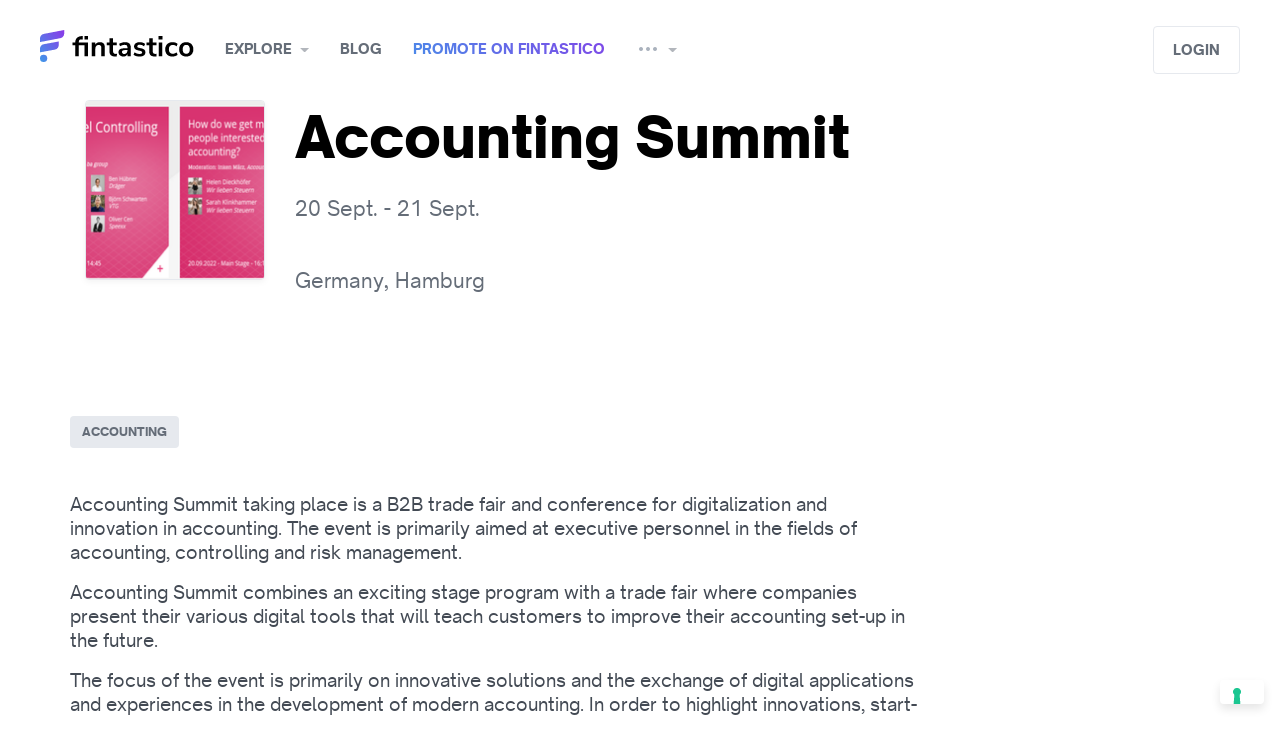

--- FILE ---
content_type: text/html; charset=utf-8
request_url: https://www.fintastico.com/fintech-events/accounting-summit/
body_size: 12311
content:




<!DOCTYPE html>
<html class="no-js" lang="en">

  <head  prefix="og: http://ogp.me/ns# fb: http://ogp.me/ns/fb# product: http://ogp.me/ns/product#">

  
    
      <!--  Umami  -->
      <script
    defer 
    src="https://cloud.umami.is/script.js" 
    data-website-id="0be5db26-f55e-47c8-8e75-2b3a5ae7941a"
    data-domains="www.fintastico.com">
</script>

<script>
    (function () {
      var el = document.createElement('script');
      el.setAttribute('src', 'https://www.fintastico.com/umami.js');
      el.setAttribute('data-website-id', '0be5db26-f55e-47c8-8e75-2b3a5ae7941a');
      document.body.appendChild(el);
    })();
</script>

      <!-- Google Tag Manager -->
      <!-- Google Tag Manager -->
<script>(function(w,d,s,l,i){w[l]=w[l]||[];w[l].push({'gtm.start':
    new Date().getTime(),event:'gtm.js'});var f=d.getElementsByTagName(s)[0],
                                              j=d.createElement(s),dl=l!='dataLayer'?'&l='+l:'';j.async=true;j.src=
        'https://www.googletagmanager.com/gtm.js?id='+i+dl;f.parentNode.insertBefore(j,f);
})(window,document,'script','dataLayer','GTM-56ZMQ2');</script>
<!-- End Google Tag Manager -->


      <!-- Cookieconsent Iubenda -->
      



<script type="text/javascript">
  var _iub = _iub || [];
  _iub.csConfiguration = {"askConsentAtCookiePolicyUpdate":true,"countryDetection":true,"enableFadp":true,"enableLgpd":true,"enableTcf":true,"enableUspr":true,"floatingPreferencesButtonDisplay":"bottom-right","googleAdditionalConsentMode":true,"lgpdAppliesGlobally":false,"perPurposeConsent":true,"siteId":490768,"tcfPurposes":{"2":"consent_only","7":"consent_only","8":"consent_only","9":"consent_only","10":"consent_only","11":"consent_only"},"whitelabel":false,"cookiePolicyId":7788861,"lang":"en", "banner":{ "acceptButtonCaptionColor":"#FFFFFF","acceptButtonColor":"#0073CE","acceptButtonDisplay":true,"backgroundColor":"#FFFFFF","brandBackgroundColor":"#FFFFFF","brandTextColor":"#000000","closeButtonRejects":true,"continueWithoutAcceptingButtonDisplay":true,"customizeButtonCaptionColor":"#4D4D4D","customizeButtonColor":"#DADADA","customizeButtonDisplay":true,"explicitWithdrawal":true,"listPurposes":true,"logo":"[data-uri]","position":"bottom","rejectButtonDisplay":true,"showPurposesToggles":true,"textColor":"#000000" }};
</script>
<script type="text/javascript" src="https://cs.iubenda.com/autoblocking/490768.js"></script>
<script type="text/javascript" src="//cdn.iubenda.com/cs/tcf/stub-v2.js"></script>
<script type="text/javascript" src="//cdn.iubenda.com/cs/tcf/safe-tcf-v2.js"></script>
<script type="text/javascript" src="//cdn.iubenda.com/cs/gpp/stub.js"></script>
<script type="text/javascript" src="//cdn.iubenda.com/cs/iubenda_cs.js" charset="UTF-8" async></script>

    
  

    
<meta name="description" content="Accounting Summit taking place is a B2B trade fair and conference for digitalization and innovation in accounting. The event is …"><meta name="keywords" content="accounting"><meta property="og:title" content="Accounting Summit"><meta property="og:url" content="http://www.fintastico.com/fintech-events/accounting-summit/"><meta property="og:description" content="Accounting Summit taking place is a B2B trade fair and conference for digitalization and innovation in accounting. The event is …"><meta property="og:image" content="https://media.fintastico.com/images/accounting.2e16d0ba.fill-1200x628.png"><meta property="og:type" content="Article"><meta property="og:site_name" content="Fintastico"><meta property="article:published_time" content="2023-04-07 16:54:17.976811"><meta property="article:modified_time" content="2023-04-07 16:54:17.976811"><meta property="fb:app_id" content="704909182925725"><meta property="fb:pages" content="(&#x27;1665853493639361&#x27;,)"><meta property="og:locale" content="en"><meta name="twitter:domain" content="www.fintastico.com"><meta name="twitter:card" content="summary_large_image"><meta name="twitter:title" content="Accounting Summit"><meta name="twitter:url" content="http://www.fintastico.com/fintech-events/accounting-summit/"><meta name="twitter:description" content="Accounting Summit taking place is a B2B trade fair and conference for digitalization and innovation in accounting. The event is …"><meta name="twitter:image" content="https://media.fintastico.com/images/accounting.2e16d0ba.fill-1200x628.png"><meta name="twitter:site" content="summary_large_image">


    
      <title>Accounting Summit</title>
    

    <meta charset="utf-8" />
    <meta name="robots" content="" />
    <meta http-equiv="X-UA-Compatible" content="IE=edge,chrome=1" />
    <meta name="viewport" content="width=device-width, initial-scale=1" />
    <meta name="facebook-domain-verification" content="x35ol7ny1yl1t02gu9jsfveyy4atul" />

    
    


<!-- Mobile Look & Feel -->
    <meta name="mobile-web-app-capable" content="yes">
<meta name="theme-color" content="#893be8">
<meta name="application-name" content="Fintastico">


    <link rel="shortcut icon" href="/favicon.ico" />

<!-- Canonical & Alternate -->
    


  
    <link rel="alternate"
          hreflang="en"
          href="https://www.fintastico.com/fintech-events/accounting-summit/" />
    
      <link rel="alternate" hreflang="it" href="https://www.fintastico.com/it/fintech-events/accounting-summit/" />
    
      <link rel="alternate" hreflang="es" href="https://www.fintastico.com/es/fintech-events/accounting-summit/" />
    
  
  
    <link rel="alternate" hreflang="x-default" href="https://www.fintastico.com/fintech-events/accounting-summit/" />
    <link rel="canonical" href="https://www.fintastico.com/fintech-events/accounting-summit/" />
  



<!-- Apple Touch -->
    


    <link rel="apple-touch-icon" sizes="57x57" href="https://static.fintastico.com/themestuff/img/favicons/apple-touch-icon-57x57.png">
    <link rel="apple-touch-icon" sizes="60x60" href="https://static.fintastico.com/themestuff/img/favicons/apple-touch-icon-60x60.png">
    <link rel="apple-touch-icon" sizes="72x72" href="https://static.fintastico.com/themestuff/img/favicons/apple-touch-icon-72x72.png">
    <link rel="apple-touch-icon" sizes="76x76" href="https://static.fintastico.com/themestuff/img/favicons/apple-touch-icon-76x76.png">
    <link rel="apple-touch-icon" sizes="114x114" href="https://static.fintastico.com/themestuff/img/favicons/apple-touch-icon-114x114.png">
    <link rel="apple-touch-icon" sizes="120x120" href="https://static.fintastico.com/themestuff/img/favicons/apple-touch-icon-120x120.png">
    <link rel="apple-touch-icon" sizes="144x144" href="https://static.fintastico.com/themestuff/img/favicons/apple-touch-icon-144x144.png">
    <link rel="apple-touch-icon" sizes="152x152" href="https://static.fintastico.com/themestuff/img/favicons/apple-touch-icon-152x152.png">
    <link rel="apple-touch-icon" sizes="180x180" href="https://static.fintastico.com/themestuff/img/favicons/apple-touch-icon-180x180.png">
    <link rel="apple-touch-startup-image" media="(device-width: 320px) and (device-height: 480px) and (-webkit-device-pixel-ratio: 1)" href="https://static.fintastico.com/themestuff/img/favicons/apple-touch-startup-image-320x460.png">
    <link rel="apple-touch-startup-image" media="(device-width: 320px) and (device-height: 480px) and (-webkit-device-pixel-ratio: 2)" href="https://static.fintastico.com/themestuff/img/favicons/apple-touch-startup-image-640x920.png">
    <link rel="apple-touch-startup-image" media="(device-width: 320px) and (device-height: 568px) and (-webkit-device-pixel-ratio: 2)" href="https://static.fintastico.com/themestuff/img/favicons/apple-touch-startup-image-640x1096.png">
    <link rel="apple-touch-startup-image" media="(device-width: 375px) and (device-height: 667px) and (-webkit-device-pixel-ratio: 2)" href="https://static.fintastico.com/themestuff/img/favicons/apple-touch-startup-image-750x1294.png">
    <link rel="apple-touch-startup-image" media="(device-width: 414px) and (device-height: 736px) and (orientation: landscape) and (-webkit-device-pixel-ratio: 3)" href="https://static.fintastico.com/themestuff/img/favicons/apple-touch-startup-image-1182x2208.png">
    <link rel="apple-touch-startup-image" media="(device-width: 414px) and (device-height: 736px) and (orientation: portrait) and (-webkit-device-pixel-ratio: 3)" href="https://static.fintastico.com/themestuff/img/favicons/apple-touch-startup-image-1242x2148.png">
    <link rel="apple-touch-startup-image" media="(device-width: 768px) and (device-height: 1024px) and (orientation: landscape) and (-webkit-device-pixel-ratio: 1)" href="https://static.fintastico.com/themestuff/img/favicons/apple-touch-startup-image-748x1024.png">
    <link rel="apple-touch-startup-image" media="(device-width: 768px) and (device-height: 1024px) and (orientation: portrait) and (-webkit-device-pixel-ratio: 1)" href="https://static.fintastico.com/themestuff/img/favicons/apple-touch-startup-image-768x1004.png">
    <link rel="apple-touch-startup-image" media="(device-width: 768px) and (device-height: 1024px) and (orientation: landscape) and (-webkit-device-pixel-ratio: 2)" href="https://static.fintastico.com/themestuff/img/favicons/apple-touch-startup-image-1496x2048.png">
    <link rel="apple-touch-startup-image" media="(device-width: 768px) and (device-height: 1024px) and (orientation: portrait) and (-webkit-device-pixel-ratio: 2)" href="https://static.fintastico.com/themestuff/img/favicons/apple-touch-startup-image-1536x2008.png">



    <meta name="apple-mobile-web-app-capable" content="yes" />
    <meta name="apple-mobile-web-app-status-bar-style" content="black-translucent" />
    <meta name="apple-mobile-web-app-title" content="Fintastico" />
    <meta name="msapplication-TileColor" content="#fff" />
    <meta name="msapplication-TileImage" content="mstile-144x144.png" />
    <meta name="msapplication-config" content="browserconfig.xml" />

    <link rel="stylesheet" href="https://static.fintastico.com/CACHE/css/output.e25f459570d6.css" type="text/css">

    
  
  
  <script type="application/ld+json">
    {
      "@context": "http://schema.org",
      "@type": "NewsArticle",
      "mainEntityOfPage":{
        "@type":"WebPage",
        "@id":"https://www.fintastico.com"
      },
      "headline": "",
      "articleSection": "",
      "articleBody": "",
      "image": {
        "@type": "ImageObject",
        "url": "",
        "height": ,
        "width": 
      },
      "datePublished": "",
      "dateModified": "",
      "author": {
        "@type": "Person",
        "name": ""
      },
      "publisher": {
        "@type": "Organization",
        "name": "Fintastico",
        "logo": {
          "@type": "ImageObject",
          "url": "",
          "height": ,
          "width": 
        }
      },
      "url" : "https://www.fintastico.com",
      "aggregateRating" : {
        "@type" : "AggregateRating",
        "ratingValue" : ""
      }

    }
  </script>



  <style media="screen">
    .tags-strip {
      margin-top: 0px;
      margin-bottom: 40px;
    }
    section.intro aside.size180 {
      width: 180px;
      height: 180px;
    }
    @media (max-width: 991px)
    section.intro aside.size180 {
      width: 120px;
      height: 120px;
      margin-right: 25px;
    }
    @media (max-width: 767px)
    section.intro aside.size180 {
      width: 100px;
      height: 100px;
      margin-right: 20px;
    }
    .blog .post .img-responsive.review {
      display: block;
      width: 100%;
      max-width: 100%;
    }
  </style>


    
    

<!--Tradedoubler site verification 3280321 -->

    

    
    

    
    
    <script src="https://static.fintastico.com/CACHE/js/output.5170894cdc70.js"></script>
  </head>

  <body >
    
      <!-- Google Tag Manager (noscript) -->
<noscript><iframe src="https://www.googletagmanager.com/ns.html?id=GTM-56ZMQ2"
                  height="0" width="0" style="display:none;visibility:hidden"></iframe></noscript>
<!-- End Google Tag Manager (noscript) -->

    

    <!--[if lt IE 8]>
        <p class="browserupgrade">You are using an <strong>outdated</strong> browser. Please <a href="http://browsehappy.com/">upgrade your browser</a> to improve your experience.</p>
    <![endif]-->
    <div class="body">

      



<header id="navbar" class="container-fluid" style="top: 0px;">
    <nav>
        <div class="nav-left">
            <a class="menu mobile"
               href="#"
               data-toggle="modal"
               data-target="#sidebar-menu"><i></i></a>
        </div>
        <a class="brand" href="/">Fintastico</a>
        <ul>
            <span class="dropdown-overlay"></span>
            
            


<li class="dropdown">
  <a href="#"
     class="dropdown-toggle"
     data-toggle="dropdown"
     aria-haspopup="true"
     aria-expanded="false">Explore</a>
  <div class="dropdown-menu">
    <ul class="menu">
      
        <li>
          <a href="/services/categories/"><i class="em em-notebook_with_decorative_cover"></i> All services</a>
        </li>
        <li>
          <a class='menu-text' href="/fintech-italia/"><i class="flag-16-IT"></i> Fintech Italia</a>
        </li>
        <li>
          <a class='menu-text' href="/fintech-spain/"><i class="flag-16-ES"></i> Fintech Spagna</a>
        </li>
        <li>
          <a class='menu-text' href="/fintech-asia/"><i class="flag-16-SG"></i> Fintech Asia</a>
        </li>
        <li>
          <a class='menu-text' href="/fintech-uk/"><i class="flag-16-GB"></i> Fintech UK</a>
        </li>
        <li>
          <a class='menu-text' href="/fintech-usa/"><i class="flag-16-US"></i> Fintech USA</a>
        </li>
      
    </ul>
    <ul class="menu mini">
      
        <li>
          <a href="/services/banking/" class='menu-text'><i class="em em-bank"></i> Banking</a>
        </li>
      
        <li>
          <a href="/services/banking-infrastructure/" class='menu-text'><i class="em em-wrench"></i> Banking Infrastructure</a>
        </li>
      
        <li>
          <a href="/services/blockchain/" class='menu-text'><i class="em em-notebook"></i> Blockchain</a>
        </li>
      
        <li>
          <a href="/services/business-tools/" class='menu-text'><i class="em em-necktie"></i> Business Tools</a>
        </li>
      
        <li>
          <a href="/services/crowdfunding/" class='menu-text'><i class="em em-couple"></i> Crowdfunding</a>
        </li>
      
        <li>
          <a href="/services/digital-currencies/" class='menu-text'><i class="em em-space_invader"></i> Digital Currencies</a>
        </li>
      
    </ul>
    <ul class="menu mini">
      
        <li>
          <a href="/services/donations/" class='menu-text'><i class="em em-heart"></i> Donations</a>
        </li>
      
        <li>
          <a href="/services/financial-researches/" class='menu-text'><i class="em em-book"></i> Financial Researches</a>
        </li>
      
        <li>
          <a href="/services/insurance/" class='menu-text'><i class="em em-trophy"></i> Insurance</a>
        </li>
      
        <li>
          <a href="/services/investments/" class='menu-text'><i class="em em-chart_with_upwards_trend"></i> Investments</a>
        </li>
      
        <li>
          <a href="/services/lending/" class='menu-text'><i class="em em-gem"></i> Lending</a>
        </li>
      
        <li>
          <a href="/services/money-transfer/" class='menu-text'><i class="em em-money_with_wings"></i> Money Transfer</a>
        </li>
      
    </ul>
    <ul class="menu mini">
      
        <li>
          <a href="/services/payments/"class='menu-text'><i class="em em-credit_card"></i> Payments</a>
        </li>
      
        <li>
          <a href="/services/personal-finance/"class='menu-text'><i class="em em-moneybag"></i> Personal Finance</a>
        </li>
      
        <li>
          <a href="/services/proptech/"class='menu-text'><i class="em em-house"></i> Proptech</a>
        </li>
      
        <li>
          <a href="/services/regtech/"class='menu-text'><i class="em em-clipboard"></i> Regtech</a>
        </li>
      
        <li>
          <a href="/services/security-services/"class='menu-text'><i class="em em-key"></i> Security Services</a>
        </li>
      
    </ul>
  </div>
</li>

            <li>
                <a href="/blog/" alt="blog">Blog</a>
            </li>
            <li>
                <a class='gradientText' href="/services/submission/">Promote on Fintastico</a>
            </li>
            <li class="dropdown">
                <a href="#"
                   class="dropdown-toggle"
                   data-toggle="dropdown"
                   aria-haspopup="true"
                   aria-expanded="false"><i class="icon-more"></i></a>
                <div class="dropdown-menu">
                    <ul class="menu">
                        
                        <li class="big">
                            <a class='menu-text' href="/fintech-news/">Fintech radar</a>
                        </li>
                        <li class="big">
                            <a class='menu-text' href="/collections/">Collections</a>
                        </li>
                        <li class="big">
                            <a class='menu-text' href="/fintech-events/">Fintech events</a>
                        </li>
                        <li class="big">
                            <a class='menu-text' href="/coding/github-repos-list/">Fintech libraries</a>
                        </li>
                        
                        <li class="big">
                            <a class='menu-text' href="/about-us/">About us</a>
                        </li>
                    </ul>
                </div>
            </li>
        </ul>
        <div class="nav-right">
            
                <div class="input-wrap">
                    <div id="autocomplete"
                         data-placeholder="What are you looking for?"></div>
                </div>
            
            
                <a class="btn light1"
                   href="#"
                   data-toggle="modal"
                   data-target="#modal-login">Login</a>
            
        </div>
    </nav>
</header>

    
<div class="modal fade sidebar right" id="sidebar-notify" tabindex="-1" role="dialog" aria-hidden="true">
    <div class="modal-dialog" role="document">
        <div class="modal-content">
            <div class="modal-header notify justify-content-center">
                <a href="#" class="close" data-dismiss="modal" aria-label="Close"><i class="icon-close"></i></a>
                <h5>Notifications</h5>
            </div>

            <div class="dropdown-menu center large notify">
                <!---->
                <ul class="dropdown-results">
                    
                        <div class="empty">👻<strong>There’s no activities yet </strong></div>
                    
                </div>

            </div>
        </div>
    </div>




<style>
  a.noafter:after {
    display: none !important;
  }
</style>
<div class="modal fade sidebar left"
     id="sidebar-menu"
     tabindex="-1"
     role="dialog"
     aria-hidden="true">
  <div class="modal-dialog" role="document">
    <div class="modal-content">
      <div class="modal-header">
        <a href="#" class="close" data-dismiss="modal" aria-label="Close"><i class="icon-close"></i></a>
        <a class='secondary'
           href="#"
           data-toggle="modal" data-target="#modal-login">
          
            Login
          
        </a>
      </div>
      <div class="modal-scroll">
        <div id="accordion">
          
          <div class="accordion-container">
            <div class="card-header add-padding" id="headingOne">
              <a data-toggle="collapse"
                 data-target="#esplora"
                 aria-expanded="true"
                 aria-controls="collapseOne"
                 class="header-accordion collapsed">Explore</a>
            </div>
            <div id="esplora"
                 class="collapse"
                 aria-labelledby="headingOne"
                 data-parent="#accordion">
              <ul class="card-body">
                

<ul class="card-body">
  <li>
    <a href="/services/categories/"><i class="em em-notebook_with_decorative_cover"></i> All interests</a>
  </li>
  <li>
    <a class='menu-text' href="/fintech-italia/"><i class="flag-16-IT"></i> Fintech Italia</a>
  </li>
  <li>
    <a class='menu-text' href="/fintech-spain/"><i class="flag-16-ES"></i> Fintech Spagna</a>
  </li>
  <li>
    <a class='menu-text' href="/fintech-asia/"><i class="flag-16-SG"></i> Fintech Asia</a>
  </li>
  <li>
    <a class='menu-text' href="/fintech-uk/"><i class="flag-16-GB"></i> Fintech UK</a>
  </li>
  <li>
    <a class='menu-text' href="/fintech-usa/"><i class="flag-16-US"></i> Fintech USA</a>
  </li>
  
  <li class="space"></li>
</ul>
<ul class="card-body mini">
  
    <li>
      <a class='menu-text' href="/services/banking/"><i class="em em-bank"></i> Banking</a>
    </li>
  
    <li>
      <a class='menu-text' href="/services/banking-infrastructure/"><i class="em em-wrench"></i> Banking Infrastructure</a>
    </li>
  
    <li>
      <a class='menu-text' href="/services/blockchain/"><i class="em em-notebook"></i> Blockchain</a>
    </li>
  
    <li>
      <a class='menu-text' href="/services/business-tools/"><i class="em em-necktie"></i> Business Tools</a>
    </li>
  
    <li>
      <a class='menu-text' href="/services/crowdfunding/"><i class="em em-couple"></i> Crowdfunding</a>
    </li>
  
    <li>
      <a class='menu-text' href="/services/digital-currencies/"><i class="em em-space_invader"></i> Digital Currencies</a>
    </li>
  
    <li>
      <a class='menu-text' href="/services/donations/"><i class="em em-heart"></i> Donations</a>
    </li>
  
    <li>
      <a class='menu-text' href="/services/financial-researches/"><i class="em em-book"></i> Financial Researches</a>
    </li>
  
    <li>
      <a class='menu-text' href="/services/insurance/"><i class="em em-trophy"></i> Insurance</a>
    </li>
  
    <li>
      <a class='menu-text' href="/services/investments/"><i class="em em-chart_with_upwards_trend"></i> Investments</a>
    </li>
  
    <li>
      <a class='menu-text' href="/services/lending/"><i class="em em-gem"></i> Lending</a>
    </li>
  
    <li>
      <a class='menu-text' href="/services/money-transfer/"><i class="em em-money_with_wings"></i> Money Transfer</a>
    </li>
  
    <li>
      <a class='menu-text' href="/services/payments/"><i class="em em-credit_card"></i> Payments</a>
    </li>
  
    <li>
      <a class='menu-text' href="/services/personal-finance/"><i class="em em-moneybag"></i> Personal Finance</a>
    </li>
  
    <li>
      <a class='menu-text' href="/services/proptech/"><i class="em em-house"></i> Proptech</a>
    </li>
  
    <li>
      <a class='menu-text' href="/services/regtech/"><i class="em em-clipboard"></i> Regtech</a>
    </li>
  
    <li>
      <a class='menu-text' href="/services/security-services/"><i class="em em-key"></i> Security Services</a>
    </li>
  
</ul>

              </ul>
            </div>
          </div>
          <div class="accordion-container">
            <div class="card-header" id="headingOne">
              <a href="/blog/"
                 class="header-accordion collapsed noafter">Blog</a>
            </div>
          </div>
          <div class="accordion-container">
            <div class="card-header" id="headingOne">
              <a href="/services/submission/"
                 class="header-accordion collapsed noafter">Promote on Fintastico</a>
            </div>
          </div>
          <div class="accordion-container">
            <div class="card-header" id="headingOne">
              <a data-toggle="collapse"
                 data-target="#altro"
                 aria-expanded="true"
                 aria-controls="collapseOne"
                 class="header-accordion collapsed">Altri contenuti</a>
            </div>
            <div id="altro"
                 class="collapse"
                 aria-labelledby="headingOne"
                 data-parent="#accordion">
              <ul class="card-body mini">
                <li class="">
                  <a class='menu-text' href="/fintech-news/">Fintech radar</a>
                </li>
                <li class="">
                  <a class='menu-text' href="/collections/">Collections</a>
                </li>
                <li class="">
                  <a class='menu-text' href="/fintech-events/">Fintech events</a>
                </li>
                <li class="">
                  <a class='menu-text' href="/coding/github-repos-list/">Fintech libraries</a>
                </li>
                
                <li class="">
                  <a class='menu-text' href="/about-us/">About us</a>
                </li>
              </ul>
            </div>
          </div>
          
        </div>
      </div>
    </div>
  </div>
</div>



      <style>
        @media (max-width: 767px) {
          .modal.sidebar#sidebar-filters .modal-dialog .modal-content {
            max-height: 82vh;
          }
        }
      </style>
      

<!-- Header -->
  <section class="container intro intro-xsmall">
    <div class="row">
      <div class="col-lg-9 col-md-12">
        <h1 style="margin-bottom:15px;">
  <div class="col-xl-12">
    <aside class="size180">
      
        
      
      <img src="https://media.fintastico.com/images/accounting.2e16d0ba.fill-180x180.png" alt=" logo" />
    </aside>
    <div>
      <h1>Accounting Summit</h1>
      <p class="text-dark2">20 Sept. - 21 Sept.</p>
      <p class="text-dark2">Germany, Hamburg</p>
    </div>
  </div>
  <div class="col-xl-12">
  </div>
</h1>
        <p></p>
      </div>
    </div>
  </section>

<!-- Body -->
  <section class="container archive archive-page">

  <!-- Body-Main -->
    <div class="row">

    <!-- Main -->
      <div class="col-lg-9 col-md-12">
        
  <div class="tags-strip">
    
      <div class="label tag">accounting</div>
    
  </div>

  <div class="rich-text"><p data-block-key="2bmnc">Accounting Summit taking place is a B2B trade fair and conference for digitalization and innovation in accounting. The event is primarily aimed at executive personnel in the fields of accounting, controlling and risk management. </p><p data-block-key="4obvi">Accounting Summit combines an exciting stage program with a trade fair where companies present their various digital tools that will teach customers to improve their accounting set-up in the future. </p><p data-block-key="c5fsp">The focus of the event is primarily on innovative solutions and the exchange of digital applications and experiences in the development of modern accounting. In order to highlight innovations, start-up companies will have the opportunity to present their solutions at the Start-Up Awards. </p></div>

  <a href="https://accountingsummit.eu/" class="btn col1" target="_blank" rel="noopener noreferrer nofollow">Get a ticket</a>


      </div>

    <!-- Sidebar -->
      <div class="col-lg-3 related-content">
        
      </div>
    </div>
  </section>

  <div class="modal fade" id="modal-remote" tabindex="-1" role="dialog" aria-hidden="true">
    <div class="modal-dialog" role="document">
      <div class="modal-content">
        <a href="#" class="close" data-dismiss="modal" aria-label="Close"><i class="icon-close grey"></i></a>
        <div class="modal-body">
        </div>
      </div>
    </div>
  </div>


<!-- Template handlesbar utilizzato per aggiungere i commenti !-->
  
<script type="text/template" id="service-comment-template">
<li id="{{ comment_id }}" class="deletable">
  <img class="avatar" src="{{ author_avatar_url }}" alt="{{ author_fullname }} avatar">
  <div>
    <a href="{{ author_url }}"><h5>{{ author_fullname }}</h5></a>
    <h6>{{ timestamp }}</h6>
    <p>{{{ message }}}</p>
    {{#if embedded_link.url }}
      <a id="test" href="{{ embedded_link.url }}" class="card news abstract" rel="nofollow" target="_blank">
        <div class="card-image">
          <img src="{{ embedded_link.img }}" alt="{{{ embedded_link.title }}} image" />
        </div>
        <div class="card-block">
          <h4>{{{ embedded_link.title }}}</h4>
          <p>{{{ embedded_link.description }}}</p>
          <div class="card-meta">
            <span>{{ embedded_link.updated_time }}</span>
          </div>
        </div>
      </a>
    {{/if}}

    <div class="comment-meta">
      <span><a class="comment-reply-toggle" href="#">{{ reply_label }}</a></span>
    </div>
    <div class="comment-reply">
      <img class="avatar" src="{{ user_avatar_url }}" alt="{{ user_fullname }} avatar">
      <div id="post-form" data-action="{{ action_url }}">
        <input type="text" id="{{ input_id }}" name="message" placeholder="{{ placeholder }}"  required="required" pattern="[\S\s]*\S[\S\s]*" />
        <a href="#" class="btn save-comment">{{ reply_label }}</a>
      </div>
    </div>
    {{#if is_post }}<ul></ul>{{/if}}
  </div>
  <span class="delete-handle hidden-xs-down" data-url="{{ delete_url }}">&times;</span>
</li>
</script>





      
        <style media="screen">
          .grecaptcha-badge {
            visibility: hidden;
          }

          p.google-policy {
            font-size: 10px;
            text-align: left;
            margin-bottom: 0;
            margin-top: 20px;
          }

          .modal.sidebar#sidebar-filters .modal-dialog .modal-content .modal-body {
            height: calc(100vh - 100px) !important;
            overflow: scroll;
            padding-bottom: 60px;
          }
        </style>
        

<div class="modal fade " id="modal-login" tabindex="-1" role="dialog" aria-hidden="true"  style="overflow-y: auto">
  <div class="modal-dialog" role="document">
    <div class="modal-content">
      <a href="#" class="close" data-dismiss="modal" aria-label="Close"><i class="icon-close grey"></i></a>
      <div class="modal-body">
        <h2>Sign in to your account</h2>
        <form id="login_form" class="login" method="POST" action="/accounts/login/"><input type="hidden" name="csrfmiddlewaretoken" value="r9ZZtZudIz5ZUXLy9yshxOPrIJNYh0tznVgUYmbQuJkV3ijQBY7i6PNL6wPwrbOv">
          
            <input type="hidden" name="next" value="/fintech-events/accounting-summit/" />
          
          <a href="/accounts/google/login/?process=&next=%2Ffintech-events%2Faccounting-summit%2F" class="btn block col4" style="margin-bottom:10px;">Sign in with Google</a>
          <a href="/accounts/linkedin_oauth2/login/?process=&next=%2Ffintech-events%2Faccounting-summit%2F" class="btn block linkedin">Sign in with Linkedin</a>
          <a href="/accounts/facebook/login/?process=&next=%2Ffintech-events%2Faccounting-summit%2F" class="btn block facebook">Sign in with Facebook</a>
          <hr class="or">
          


  <div class="input-row">
    <div class="input-wrap block">
      
        <input type="text" name="login" placeholder="Username o Email" autocomplete="email" class="block" required id="id_login">
      
      
    </div>
    
  </div>


          <div class="input-wrap block">
            


  <div class="input-row">
    <div class="input-wrap block">
      
        <input type="password" name="password" placeholder="Password" autocomplete="current-password" class="block" required id="id_password">
      
      
    </div>
    
  </div>


            <small><a data-toggle="modal" data-target="#modal-resetpassword" data-dismiss="modal" href="#">Forgot?</a></small>
          </div>
          <button class="block">Sign in</button>
          <small class="text-dark3">Don't have an account? <a data-toggle="modal" data-target="#modal-register" data-dismiss="modal" href="#">Sign up</a></small>
        </form>
      </div>
    </div>
  </div>
</div>

        

<div class="modal fade " id="modal-register" tabindex="-2" role="dialog" aria-hidden="true" style="overflow-y: auto">
  <div class="modal-dialog" role="document">
    <div class="modal-content">
      <a href="#" class="close" data-dismiss="modal" aria-label="Close"><i class="icon-close grey"></i></a>
      <div class="modal-body">
        <h2>Sign up now!</h2>
        <form class="login" method="POST" action="/accounts/signup/"><input type="hidden" name="csrfmiddlewaretoken" value="r9ZZtZudIz5ZUXLy9yshxOPrIJNYh0tznVgUYmbQuJkV3ijQBY7i6PNL6wPwrbOv">
          
            <a href="/accounts/linkedin_oauth2/login/" class="btn block linkedin">Sign in with Linkedin</a>
            <a href="/accounts/facebook/login/" class="btn block facebook">Sign in with Facebook</a>
          
          <hr class="or">
          


  <div class="input-row">
    <div class="input-wrap block">
      
        <input type="text" name="username" placeholder="Username" autocomplete="username" minlength="6" maxlength="150" class="block" required id="id_username">
      
      
    </div>
    
  </div>


          


  <div class="input-row">
    <div class="input-wrap block">
      
        <input type="email" name="email" placeholder="Email" autocomplete="email" maxlength="320" class="block" required id="id_email">
      
      
    </div>
    
  </div>


          


  <div class="input-row">
    <div class="input-wrap block">
      
        <input type="password" name="password1" placeholder="Password" autocomplete="new-password" class="block" required id="id_password1">
      
      
    </div>
    
  </div>


          


  <div class="input-row">
    <div class="input-wrap block">
      
        <input type="password" name="password2" placeholder="Repeat Password" autocomplete="new-password" class="block" required id="id_password2">
      
      
    </div>
    
  </div>


          
          


  <div class="input-row">
    <div class="input-wrap block">
      
        
        <script src="https://www.google.com/recaptcha/api.js?render=6LevoyAaAAAAAADFRrr0dxuffrs9i2aXVchJH5Wx"></script>
<script type="text/javascript">
    grecaptcha.ready(function() {
        grecaptcha.execute('6LevoyAaAAAAAADFRrr0dxuffrs9i2aXVchJH5Wx', {action: 'form'})
        .then(function(token) {
            console.log("reCAPTCHA validated for 'data-widget-uuid=\"a9dc07f2a6a34ddb9cf4981d36b7c936\"'. Setting input value...")
            var element = document.querySelector('.g-recaptcha[data-widget-uuid="a9dc07f2a6a34ddb9cf4981d36b7c936"]');
            element.value = token;
        });
    });
</script>

<input class="g-recaptcha"
    type="hidden"
    name="captcha"
     required_score="None" data-sitekey="6LevoyAaAAAAAADFRrr0dxuffrs9i2aXVchJH5Wx" class="block" placeholder="" required id="id_captcha" data-widget-uuid="a9dc07f2a6a34ddb9cf4981d36b7c936" data-callback="onSubmit_a9dc07f2a6a34ddb9cf4981d36b7c936" data-size="normal"
>
        
      
      
    </div>
    
  </div>


          <button class="block">Sign Up</button>
          <small class="text-dark3">Already have an account? <a data-toggle="modal" data-target="#modal-login" data-dismiss="modal" href="#">Sign in</a></small>
          <p class="text-dark3 google-policy">
            This site is protected by reCAPTCHA and the Google <a href="https://policies.google.com/privacy" class="no-deco">Privacy Policy</a> and <a href="https://policies.google.com/terms" class="no-deco">Terms of Service</a> apply.
          </p>
        </form>
      </div>
    </div>
  </div>
</div>

        
<div class="modal fade" id="modal-resetpassword" tabindex="-3" role="dialog" aria-hidden="true" style="overflow-y: auto">
  <div class="modal-dialog" role="document">
    <div class="modal-content">
      <a href="#" class="close" data-dismiss="modal" aria-label="Close"><i class="icon-close grey"></i></a>
      <div class="modal-body">
        <h2>Forgot your password?</h2>
        <small class="text-dark3">Enter your e-mail address below, and we'll send you an e-mail allowing you to reset it.</small>
        <form id="resetpassword_form"  class="login" method="POST" action="/accounts/password/reset/"><input type="hidden" name="csrfmiddlewaretoken" value="r9ZZtZudIz5ZUXLy9yshxOPrIJNYh0tznVgUYmbQuJkV3ijQBY7i6PNL6wPwrbOv">
          


  <div class="input-row">
    <div class="input-wrap block">
      
        <input type="email" name="email" placeholder="Email" autocomplete="email" maxlength="320" class="block" required id="id_email">
      
      
    </div>
    
  </div>


          


  <div class="input-row">
    <div class="input-wrap block">
      
        
        <script src="https://www.google.com/recaptcha/api.js?render=6LevoyAaAAAAAADFRrr0dxuffrs9i2aXVchJH5Wx"></script>
<script type="text/javascript">
    grecaptcha.ready(function() {
        grecaptcha.execute('6LevoyAaAAAAAADFRrr0dxuffrs9i2aXVchJH5Wx', {action: 'form'})
        .then(function(token) {
            console.log("reCAPTCHA validated for 'data-widget-uuid=\"f388c3e1e8f04ec6bc6a546243561ff8\"'. Setting input value...")
            var element = document.querySelector('.g-recaptcha[data-widget-uuid="f388c3e1e8f04ec6bc6a546243561ff8"]');
            element.value = token;
        });
    });
</script>

<input class="g-recaptcha"
    type="hidden"
    name="captcha"
     required_score="None" data-sitekey="6LevoyAaAAAAAADFRrr0dxuffrs9i2aXVchJH5Wx" class="block" placeholder="" required id="id_captcha" data-widget-uuid="f388c3e1e8f04ec6bc6a546243561ff8" data-callback="onSubmit_f388c3e1e8f04ec6bc6a546243561ff8" data-size="normal"
>
        
      
      
    </div>
    
  </div>


          <button class="block">Reset password</button>
          <p class="text-dark3 google-policy">
            This site is protected by reCAPTCHA and the Google <a href="https://policies.google.com/privacy" class="no-deco">Privacy Policy</a> and <a href="https://policies.google.com/terms" class="no-deco">Terms of Service</a> apply.
          </p>
        </form>
      </div>
    </div>
  </div>
</div>


      
      

<div class="modal fade" id="modal-language" tabindex="-1" role="dialog" style="overflow-y: auto; display: none" aria-hidden="true">
  <div class="modal-dialog" role="document">
    <div class="modal-content">
      <a href="#" class="close" data-dismiss="modal" aria-label="Close"><i class="icon-close grey"></i></a>
      <div class="modal-body">
        
          
            <a class="btn block language-button "
               href="#" rel="alternate" data-lang="en">English</a>
          
            <a class="btn block language-button light1"
               href="#" rel="alternate" data-lang="it">Italian</a>
          
            <a class="btn block language-button light1"
               href="#" rel="alternate" data-lang="es">Spanish</a>
          
            <a class="btn block language-button light1"
               href="#" rel="alternate" data-lang="en-sg">English (Singapore) </a>
          
        <form id="language-form" method="POST" action="/accounts/profile/edit-language/"><input type="hidden" name="csrfmiddlewaretoken" value="r9ZZtZudIz5ZUXLy9yshxOPrIJNYh0tznVgUYmbQuJkV3ijQBY7i6PNL6wPwrbOv">
          <input hidden id="language-input" type="text" name="favorite_language" value="en">
        </form>
      </div>
    </div>
  </div>
</div>
<script>
  document.addEventListener('DOMContentLoaded', function () {
    document.querySelectorAll('.language-button').forEach(function(button) {
      button.addEventListener('click', function(e) {
        e.preventDefault();
        var langCode = this.getAttribute('data-lang');
        document.getElementById('language-input').value = langCode;
        document.getElementById('language-form').submit();
      });
    });
  });
</script>


      

      

<footer class="light2">
  <div class="container">
    <div class="row">
      <div class="col-md-12">
        <div class="wrapper">
          <div class="credits-menu">
            <div class="info">
              <p>Your ideal <br>money management partner</p>
              <ul class="social-links">
                <li>
                  <a href='https://www.facebook.com/fintastico/' class="fb-grey"></a>
                </li>
                <li>
                  <a href='https://www.linkedin.com/company/fintastico/' class="in-grey"></a>
                </li>
                <li>
                  <a href='https://twitter.com/Fintastico_com' class="tw-grey"></a>
                </li>
              </ul>
              <span>© 2026 Fintastico. All rights reserved.</span>
            </div>
            <ul>
              <li>
                Explore
              </li>
              <li>
                <a href="/banking-service-comparator/">Compare accounts</a>
              </li>
              <li>
                <a href="/services/reviews/">Our reviews</a>
              </li>
              <li>
                <a href="/blog/">Learn more</a>
              </li>
            </ul>
            <ul>
              <li>
                Resources
              </li>
              <li>
                <a href="/fintech-jobs/recruiters/meritocracy/job-posts/">Work in Fintech</a>
              </li>
              <li>
                <a href="/fintech-news/">Fintech Radar</a>
              </li>
              <li>
                <a href="/services/api-list/">Fintech API</a>
              </li>
            </ul>
            <ul>
              <li>
                firm
              </li>
              <li>
                <a href="/about-us/">Who we  are</a>
              </li>
              <li>
                
                <a href="https://www.iubenda.com/privacy-policy/7788861" class="iubenda-nostyle iubenda-noiframe iubenda-embed iub-legal-only iubenda-noiframe " title="Privacy Policy ">Privacy Policy</a>
                <script type="text/javascript">(function (w,d) {var loader = function () {var s = d.createElement("script"), tag = d.getElementsByTagName("script")[0]; s.src="https://cdn.iubenda.com/iubenda.js"; tag.parentNode.insertBefore(s,tag);}; if(w.addEventListener){w.addEventListener("load", loader, false);}else if(w.attachEvent){w.attachEvent("onload", loader);}else{w.onload = loader;}})(window, document);</script>
              
              </li>
              <li>
                
                  <a href="https://www.iubenda.com/privacy-policy/7788861/cookie-policy" class="iubenda-nostyle iubenda-noiframe iubenda-embed iubenda-noiframe " title="Cookie Policy ">Cookie Policy</a>
                  <script type="text/javascript">(function (w,d) {var loader = function () {var s = d.createElement("script"), tag = d.getElementsByTagName("script")[0]; s.src="https://cdn.iubenda.com/iubenda.js"; tag.parentNode.insertBefore(s,tag);}; if(w.addEventListener){w.addEventListener("load", loader, false);}else if(w.attachEvent){w.attachEvent("onload", loader);}else{w.onload = loader;}})(window, document);</script>                
              </li>
            </ul>
            <ul>
              <li>
                Lingua
              </li>
              <li>
                
                  <a href="#" data-toggle="modal" data-target="#modal-language"><i class="flag-16-GB"></i> English</a>
                
              </li>
            </ul>
          </div>
        </div>
      </div>
    </div>
  </div>
</footer>


    </div>
    <script type="text/javascript">
      const lang = 'en';
      if (lang)
        localStorage.setItem("lang", lang);
    </script>
    <script src="https://static.fintastico.com/CACHE/js/output.528de1b5a12e.js"></script>
<script src="https://static.fintastico.com/CACHE/js/output.e6032754f74b.js" async></script>
<script src="https://static.fintastico.com/CACHE/js/output.062d5e20edc8.js"></script>
    
  <script src="//ajax.googleapis.com/ajax/libs/jquery/2.2.4/jquery.min.js"></script>
  <script src="https://static.fintastico.com/hitcount/jquery.postcsrf.js"></script>
  
<script type="text/javascript">
//<![CDATA[
jQuery(document).ready(function($) {
    $.postCSRF("/hitcount/hit/ajax/", {
      hitcountPK: "198967"
    });
});
//]]>
</script>


  <link rel="manifest" href="https://static.fintastico.com/themestuff/js/newmanifest.json" />
  </body>

</html>


--- FILE ---
content_type: text/html; charset=utf-8
request_url: https://www.google.com/recaptcha/api2/anchor?ar=1&k=6LevoyAaAAAAAADFRrr0dxuffrs9i2aXVchJH5Wx&co=aHR0cHM6Ly93d3cuZmludGFzdGljby5jb206NDQz&hl=en&v=PoyoqOPhxBO7pBk68S4YbpHZ&size=invisible&anchor-ms=20000&execute-ms=30000&cb=4iz2zft59t5b
body_size: 48640
content:
<!DOCTYPE HTML><html dir="ltr" lang="en"><head><meta http-equiv="Content-Type" content="text/html; charset=UTF-8">
<meta http-equiv="X-UA-Compatible" content="IE=edge">
<title>reCAPTCHA</title>
<style type="text/css">
/* cyrillic-ext */
@font-face {
  font-family: 'Roboto';
  font-style: normal;
  font-weight: 400;
  font-stretch: 100%;
  src: url(//fonts.gstatic.com/s/roboto/v48/KFO7CnqEu92Fr1ME7kSn66aGLdTylUAMa3GUBHMdazTgWw.woff2) format('woff2');
  unicode-range: U+0460-052F, U+1C80-1C8A, U+20B4, U+2DE0-2DFF, U+A640-A69F, U+FE2E-FE2F;
}
/* cyrillic */
@font-face {
  font-family: 'Roboto';
  font-style: normal;
  font-weight: 400;
  font-stretch: 100%;
  src: url(//fonts.gstatic.com/s/roboto/v48/KFO7CnqEu92Fr1ME7kSn66aGLdTylUAMa3iUBHMdazTgWw.woff2) format('woff2');
  unicode-range: U+0301, U+0400-045F, U+0490-0491, U+04B0-04B1, U+2116;
}
/* greek-ext */
@font-face {
  font-family: 'Roboto';
  font-style: normal;
  font-weight: 400;
  font-stretch: 100%;
  src: url(//fonts.gstatic.com/s/roboto/v48/KFO7CnqEu92Fr1ME7kSn66aGLdTylUAMa3CUBHMdazTgWw.woff2) format('woff2');
  unicode-range: U+1F00-1FFF;
}
/* greek */
@font-face {
  font-family: 'Roboto';
  font-style: normal;
  font-weight: 400;
  font-stretch: 100%;
  src: url(//fonts.gstatic.com/s/roboto/v48/KFO7CnqEu92Fr1ME7kSn66aGLdTylUAMa3-UBHMdazTgWw.woff2) format('woff2');
  unicode-range: U+0370-0377, U+037A-037F, U+0384-038A, U+038C, U+038E-03A1, U+03A3-03FF;
}
/* math */
@font-face {
  font-family: 'Roboto';
  font-style: normal;
  font-weight: 400;
  font-stretch: 100%;
  src: url(//fonts.gstatic.com/s/roboto/v48/KFO7CnqEu92Fr1ME7kSn66aGLdTylUAMawCUBHMdazTgWw.woff2) format('woff2');
  unicode-range: U+0302-0303, U+0305, U+0307-0308, U+0310, U+0312, U+0315, U+031A, U+0326-0327, U+032C, U+032F-0330, U+0332-0333, U+0338, U+033A, U+0346, U+034D, U+0391-03A1, U+03A3-03A9, U+03B1-03C9, U+03D1, U+03D5-03D6, U+03F0-03F1, U+03F4-03F5, U+2016-2017, U+2034-2038, U+203C, U+2040, U+2043, U+2047, U+2050, U+2057, U+205F, U+2070-2071, U+2074-208E, U+2090-209C, U+20D0-20DC, U+20E1, U+20E5-20EF, U+2100-2112, U+2114-2115, U+2117-2121, U+2123-214F, U+2190, U+2192, U+2194-21AE, U+21B0-21E5, U+21F1-21F2, U+21F4-2211, U+2213-2214, U+2216-22FF, U+2308-230B, U+2310, U+2319, U+231C-2321, U+2336-237A, U+237C, U+2395, U+239B-23B7, U+23D0, U+23DC-23E1, U+2474-2475, U+25AF, U+25B3, U+25B7, U+25BD, U+25C1, U+25CA, U+25CC, U+25FB, U+266D-266F, U+27C0-27FF, U+2900-2AFF, U+2B0E-2B11, U+2B30-2B4C, U+2BFE, U+3030, U+FF5B, U+FF5D, U+1D400-1D7FF, U+1EE00-1EEFF;
}
/* symbols */
@font-face {
  font-family: 'Roboto';
  font-style: normal;
  font-weight: 400;
  font-stretch: 100%;
  src: url(//fonts.gstatic.com/s/roboto/v48/KFO7CnqEu92Fr1ME7kSn66aGLdTylUAMaxKUBHMdazTgWw.woff2) format('woff2');
  unicode-range: U+0001-000C, U+000E-001F, U+007F-009F, U+20DD-20E0, U+20E2-20E4, U+2150-218F, U+2190, U+2192, U+2194-2199, U+21AF, U+21E6-21F0, U+21F3, U+2218-2219, U+2299, U+22C4-22C6, U+2300-243F, U+2440-244A, U+2460-24FF, U+25A0-27BF, U+2800-28FF, U+2921-2922, U+2981, U+29BF, U+29EB, U+2B00-2BFF, U+4DC0-4DFF, U+FFF9-FFFB, U+10140-1018E, U+10190-1019C, U+101A0, U+101D0-101FD, U+102E0-102FB, U+10E60-10E7E, U+1D2C0-1D2D3, U+1D2E0-1D37F, U+1F000-1F0FF, U+1F100-1F1AD, U+1F1E6-1F1FF, U+1F30D-1F30F, U+1F315, U+1F31C, U+1F31E, U+1F320-1F32C, U+1F336, U+1F378, U+1F37D, U+1F382, U+1F393-1F39F, U+1F3A7-1F3A8, U+1F3AC-1F3AF, U+1F3C2, U+1F3C4-1F3C6, U+1F3CA-1F3CE, U+1F3D4-1F3E0, U+1F3ED, U+1F3F1-1F3F3, U+1F3F5-1F3F7, U+1F408, U+1F415, U+1F41F, U+1F426, U+1F43F, U+1F441-1F442, U+1F444, U+1F446-1F449, U+1F44C-1F44E, U+1F453, U+1F46A, U+1F47D, U+1F4A3, U+1F4B0, U+1F4B3, U+1F4B9, U+1F4BB, U+1F4BF, U+1F4C8-1F4CB, U+1F4D6, U+1F4DA, U+1F4DF, U+1F4E3-1F4E6, U+1F4EA-1F4ED, U+1F4F7, U+1F4F9-1F4FB, U+1F4FD-1F4FE, U+1F503, U+1F507-1F50B, U+1F50D, U+1F512-1F513, U+1F53E-1F54A, U+1F54F-1F5FA, U+1F610, U+1F650-1F67F, U+1F687, U+1F68D, U+1F691, U+1F694, U+1F698, U+1F6AD, U+1F6B2, U+1F6B9-1F6BA, U+1F6BC, U+1F6C6-1F6CF, U+1F6D3-1F6D7, U+1F6E0-1F6EA, U+1F6F0-1F6F3, U+1F6F7-1F6FC, U+1F700-1F7FF, U+1F800-1F80B, U+1F810-1F847, U+1F850-1F859, U+1F860-1F887, U+1F890-1F8AD, U+1F8B0-1F8BB, U+1F8C0-1F8C1, U+1F900-1F90B, U+1F93B, U+1F946, U+1F984, U+1F996, U+1F9E9, U+1FA00-1FA6F, U+1FA70-1FA7C, U+1FA80-1FA89, U+1FA8F-1FAC6, U+1FACE-1FADC, U+1FADF-1FAE9, U+1FAF0-1FAF8, U+1FB00-1FBFF;
}
/* vietnamese */
@font-face {
  font-family: 'Roboto';
  font-style: normal;
  font-weight: 400;
  font-stretch: 100%;
  src: url(//fonts.gstatic.com/s/roboto/v48/KFO7CnqEu92Fr1ME7kSn66aGLdTylUAMa3OUBHMdazTgWw.woff2) format('woff2');
  unicode-range: U+0102-0103, U+0110-0111, U+0128-0129, U+0168-0169, U+01A0-01A1, U+01AF-01B0, U+0300-0301, U+0303-0304, U+0308-0309, U+0323, U+0329, U+1EA0-1EF9, U+20AB;
}
/* latin-ext */
@font-face {
  font-family: 'Roboto';
  font-style: normal;
  font-weight: 400;
  font-stretch: 100%;
  src: url(//fonts.gstatic.com/s/roboto/v48/KFO7CnqEu92Fr1ME7kSn66aGLdTylUAMa3KUBHMdazTgWw.woff2) format('woff2');
  unicode-range: U+0100-02BA, U+02BD-02C5, U+02C7-02CC, U+02CE-02D7, U+02DD-02FF, U+0304, U+0308, U+0329, U+1D00-1DBF, U+1E00-1E9F, U+1EF2-1EFF, U+2020, U+20A0-20AB, U+20AD-20C0, U+2113, U+2C60-2C7F, U+A720-A7FF;
}
/* latin */
@font-face {
  font-family: 'Roboto';
  font-style: normal;
  font-weight: 400;
  font-stretch: 100%;
  src: url(//fonts.gstatic.com/s/roboto/v48/KFO7CnqEu92Fr1ME7kSn66aGLdTylUAMa3yUBHMdazQ.woff2) format('woff2');
  unicode-range: U+0000-00FF, U+0131, U+0152-0153, U+02BB-02BC, U+02C6, U+02DA, U+02DC, U+0304, U+0308, U+0329, U+2000-206F, U+20AC, U+2122, U+2191, U+2193, U+2212, U+2215, U+FEFF, U+FFFD;
}
/* cyrillic-ext */
@font-face {
  font-family: 'Roboto';
  font-style: normal;
  font-weight: 500;
  font-stretch: 100%;
  src: url(//fonts.gstatic.com/s/roboto/v48/KFO7CnqEu92Fr1ME7kSn66aGLdTylUAMa3GUBHMdazTgWw.woff2) format('woff2');
  unicode-range: U+0460-052F, U+1C80-1C8A, U+20B4, U+2DE0-2DFF, U+A640-A69F, U+FE2E-FE2F;
}
/* cyrillic */
@font-face {
  font-family: 'Roboto';
  font-style: normal;
  font-weight: 500;
  font-stretch: 100%;
  src: url(//fonts.gstatic.com/s/roboto/v48/KFO7CnqEu92Fr1ME7kSn66aGLdTylUAMa3iUBHMdazTgWw.woff2) format('woff2');
  unicode-range: U+0301, U+0400-045F, U+0490-0491, U+04B0-04B1, U+2116;
}
/* greek-ext */
@font-face {
  font-family: 'Roboto';
  font-style: normal;
  font-weight: 500;
  font-stretch: 100%;
  src: url(//fonts.gstatic.com/s/roboto/v48/KFO7CnqEu92Fr1ME7kSn66aGLdTylUAMa3CUBHMdazTgWw.woff2) format('woff2');
  unicode-range: U+1F00-1FFF;
}
/* greek */
@font-face {
  font-family: 'Roboto';
  font-style: normal;
  font-weight: 500;
  font-stretch: 100%;
  src: url(//fonts.gstatic.com/s/roboto/v48/KFO7CnqEu92Fr1ME7kSn66aGLdTylUAMa3-UBHMdazTgWw.woff2) format('woff2');
  unicode-range: U+0370-0377, U+037A-037F, U+0384-038A, U+038C, U+038E-03A1, U+03A3-03FF;
}
/* math */
@font-face {
  font-family: 'Roboto';
  font-style: normal;
  font-weight: 500;
  font-stretch: 100%;
  src: url(//fonts.gstatic.com/s/roboto/v48/KFO7CnqEu92Fr1ME7kSn66aGLdTylUAMawCUBHMdazTgWw.woff2) format('woff2');
  unicode-range: U+0302-0303, U+0305, U+0307-0308, U+0310, U+0312, U+0315, U+031A, U+0326-0327, U+032C, U+032F-0330, U+0332-0333, U+0338, U+033A, U+0346, U+034D, U+0391-03A1, U+03A3-03A9, U+03B1-03C9, U+03D1, U+03D5-03D6, U+03F0-03F1, U+03F4-03F5, U+2016-2017, U+2034-2038, U+203C, U+2040, U+2043, U+2047, U+2050, U+2057, U+205F, U+2070-2071, U+2074-208E, U+2090-209C, U+20D0-20DC, U+20E1, U+20E5-20EF, U+2100-2112, U+2114-2115, U+2117-2121, U+2123-214F, U+2190, U+2192, U+2194-21AE, U+21B0-21E5, U+21F1-21F2, U+21F4-2211, U+2213-2214, U+2216-22FF, U+2308-230B, U+2310, U+2319, U+231C-2321, U+2336-237A, U+237C, U+2395, U+239B-23B7, U+23D0, U+23DC-23E1, U+2474-2475, U+25AF, U+25B3, U+25B7, U+25BD, U+25C1, U+25CA, U+25CC, U+25FB, U+266D-266F, U+27C0-27FF, U+2900-2AFF, U+2B0E-2B11, U+2B30-2B4C, U+2BFE, U+3030, U+FF5B, U+FF5D, U+1D400-1D7FF, U+1EE00-1EEFF;
}
/* symbols */
@font-face {
  font-family: 'Roboto';
  font-style: normal;
  font-weight: 500;
  font-stretch: 100%;
  src: url(//fonts.gstatic.com/s/roboto/v48/KFO7CnqEu92Fr1ME7kSn66aGLdTylUAMaxKUBHMdazTgWw.woff2) format('woff2');
  unicode-range: U+0001-000C, U+000E-001F, U+007F-009F, U+20DD-20E0, U+20E2-20E4, U+2150-218F, U+2190, U+2192, U+2194-2199, U+21AF, U+21E6-21F0, U+21F3, U+2218-2219, U+2299, U+22C4-22C6, U+2300-243F, U+2440-244A, U+2460-24FF, U+25A0-27BF, U+2800-28FF, U+2921-2922, U+2981, U+29BF, U+29EB, U+2B00-2BFF, U+4DC0-4DFF, U+FFF9-FFFB, U+10140-1018E, U+10190-1019C, U+101A0, U+101D0-101FD, U+102E0-102FB, U+10E60-10E7E, U+1D2C0-1D2D3, U+1D2E0-1D37F, U+1F000-1F0FF, U+1F100-1F1AD, U+1F1E6-1F1FF, U+1F30D-1F30F, U+1F315, U+1F31C, U+1F31E, U+1F320-1F32C, U+1F336, U+1F378, U+1F37D, U+1F382, U+1F393-1F39F, U+1F3A7-1F3A8, U+1F3AC-1F3AF, U+1F3C2, U+1F3C4-1F3C6, U+1F3CA-1F3CE, U+1F3D4-1F3E0, U+1F3ED, U+1F3F1-1F3F3, U+1F3F5-1F3F7, U+1F408, U+1F415, U+1F41F, U+1F426, U+1F43F, U+1F441-1F442, U+1F444, U+1F446-1F449, U+1F44C-1F44E, U+1F453, U+1F46A, U+1F47D, U+1F4A3, U+1F4B0, U+1F4B3, U+1F4B9, U+1F4BB, U+1F4BF, U+1F4C8-1F4CB, U+1F4D6, U+1F4DA, U+1F4DF, U+1F4E3-1F4E6, U+1F4EA-1F4ED, U+1F4F7, U+1F4F9-1F4FB, U+1F4FD-1F4FE, U+1F503, U+1F507-1F50B, U+1F50D, U+1F512-1F513, U+1F53E-1F54A, U+1F54F-1F5FA, U+1F610, U+1F650-1F67F, U+1F687, U+1F68D, U+1F691, U+1F694, U+1F698, U+1F6AD, U+1F6B2, U+1F6B9-1F6BA, U+1F6BC, U+1F6C6-1F6CF, U+1F6D3-1F6D7, U+1F6E0-1F6EA, U+1F6F0-1F6F3, U+1F6F7-1F6FC, U+1F700-1F7FF, U+1F800-1F80B, U+1F810-1F847, U+1F850-1F859, U+1F860-1F887, U+1F890-1F8AD, U+1F8B0-1F8BB, U+1F8C0-1F8C1, U+1F900-1F90B, U+1F93B, U+1F946, U+1F984, U+1F996, U+1F9E9, U+1FA00-1FA6F, U+1FA70-1FA7C, U+1FA80-1FA89, U+1FA8F-1FAC6, U+1FACE-1FADC, U+1FADF-1FAE9, U+1FAF0-1FAF8, U+1FB00-1FBFF;
}
/* vietnamese */
@font-face {
  font-family: 'Roboto';
  font-style: normal;
  font-weight: 500;
  font-stretch: 100%;
  src: url(//fonts.gstatic.com/s/roboto/v48/KFO7CnqEu92Fr1ME7kSn66aGLdTylUAMa3OUBHMdazTgWw.woff2) format('woff2');
  unicode-range: U+0102-0103, U+0110-0111, U+0128-0129, U+0168-0169, U+01A0-01A1, U+01AF-01B0, U+0300-0301, U+0303-0304, U+0308-0309, U+0323, U+0329, U+1EA0-1EF9, U+20AB;
}
/* latin-ext */
@font-face {
  font-family: 'Roboto';
  font-style: normal;
  font-weight: 500;
  font-stretch: 100%;
  src: url(//fonts.gstatic.com/s/roboto/v48/KFO7CnqEu92Fr1ME7kSn66aGLdTylUAMa3KUBHMdazTgWw.woff2) format('woff2');
  unicode-range: U+0100-02BA, U+02BD-02C5, U+02C7-02CC, U+02CE-02D7, U+02DD-02FF, U+0304, U+0308, U+0329, U+1D00-1DBF, U+1E00-1E9F, U+1EF2-1EFF, U+2020, U+20A0-20AB, U+20AD-20C0, U+2113, U+2C60-2C7F, U+A720-A7FF;
}
/* latin */
@font-face {
  font-family: 'Roboto';
  font-style: normal;
  font-weight: 500;
  font-stretch: 100%;
  src: url(//fonts.gstatic.com/s/roboto/v48/KFO7CnqEu92Fr1ME7kSn66aGLdTylUAMa3yUBHMdazQ.woff2) format('woff2');
  unicode-range: U+0000-00FF, U+0131, U+0152-0153, U+02BB-02BC, U+02C6, U+02DA, U+02DC, U+0304, U+0308, U+0329, U+2000-206F, U+20AC, U+2122, U+2191, U+2193, U+2212, U+2215, U+FEFF, U+FFFD;
}
/* cyrillic-ext */
@font-face {
  font-family: 'Roboto';
  font-style: normal;
  font-weight: 900;
  font-stretch: 100%;
  src: url(//fonts.gstatic.com/s/roboto/v48/KFO7CnqEu92Fr1ME7kSn66aGLdTylUAMa3GUBHMdazTgWw.woff2) format('woff2');
  unicode-range: U+0460-052F, U+1C80-1C8A, U+20B4, U+2DE0-2DFF, U+A640-A69F, U+FE2E-FE2F;
}
/* cyrillic */
@font-face {
  font-family: 'Roboto';
  font-style: normal;
  font-weight: 900;
  font-stretch: 100%;
  src: url(//fonts.gstatic.com/s/roboto/v48/KFO7CnqEu92Fr1ME7kSn66aGLdTylUAMa3iUBHMdazTgWw.woff2) format('woff2');
  unicode-range: U+0301, U+0400-045F, U+0490-0491, U+04B0-04B1, U+2116;
}
/* greek-ext */
@font-face {
  font-family: 'Roboto';
  font-style: normal;
  font-weight: 900;
  font-stretch: 100%;
  src: url(//fonts.gstatic.com/s/roboto/v48/KFO7CnqEu92Fr1ME7kSn66aGLdTylUAMa3CUBHMdazTgWw.woff2) format('woff2');
  unicode-range: U+1F00-1FFF;
}
/* greek */
@font-face {
  font-family: 'Roboto';
  font-style: normal;
  font-weight: 900;
  font-stretch: 100%;
  src: url(//fonts.gstatic.com/s/roboto/v48/KFO7CnqEu92Fr1ME7kSn66aGLdTylUAMa3-UBHMdazTgWw.woff2) format('woff2');
  unicode-range: U+0370-0377, U+037A-037F, U+0384-038A, U+038C, U+038E-03A1, U+03A3-03FF;
}
/* math */
@font-face {
  font-family: 'Roboto';
  font-style: normal;
  font-weight: 900;
  font-stretch: 100%;
  src: url(//fonts.gstatic.com/s/roboto/v48/KFO7CnqEu92Fr1ME7kSn66aGLdTylUAMawCUBHMdazTgWw.woff2) format('woff2');
  unicode-range: U+0302-0303, U+0305, U+0307-0308, U+0310, U+0312, U+0315, U+031A, U+0326-0327, U+032C, U+032F-0330, U+0332-0333, U+0338, U+033A, U+0346, U+034D, U+0391-03A1, U+03A3-03A9, U+03B1-03C9, U+03D1, U+03D5-03D6, U+03F0-03F1, U+03F4-03F5, U+2016-2017, U+2034-2038, U+203C, U+2040, U+2043, U+2047, U+2050, U+2057, U+205F, U+2070-2071, U+2074-208E, U+2090-209C, U+20D0-20DC, U+20E1, U+20E5-20EF, U+2100-2112, U+2114-2115, U+2117-2121, U+2123-214F, U+2190, U+2192, U+2194-21AE, U+21B0-21E5, U+21F1-21F2, U+21F4-2211, U+2213-2214, U+2216-22FF, U+2308-230B, U+2310, U+2319, U+231C-2321, U+2336-237A, U+237C, U+2395, U+239B-23B7, U+23D0, U+23DC-23E1, U+2474-2475, U+25AF, U+25B3, U+25B7, U+25BD, U+25C1, U+25CA, U+25CC, U+25FB, U+266D-266F, U+27C0-27FF, U+2900-2AFF, U+2B0E-2B11, U+2B30-2B4C, U+2BFE, U+3030, U+FF5B, U+FF5D, U+1D400-1D7FF, U+1EE00-1EEFF;
}
/* symbols */
@font-face {
  font-family: 'Roboto';
  font-style: normal;
  font-weight: 900;
  font-stretch: 100%;
  src: url(//fonts.gstatic.com/s/roboto/v48/KFO7CnqEu92Fr1ME7kSn66aGLdTylUAMaxKUBHMdazTgWw.woff2) format('woff2');
  unicode-range: U+0001-000C, U+000E-001F, U+007F-009F, U+20DD-20E0, U+20E2-20E4, U+2150-218F, U+2190, U+2192, U+2194-2199, U+21AF, U+21E6-21F0, U+21F3, U+2218-2219, U+2299, U+22C4-22C6, U+2300-243F, U+2440-244A, U+2460-24FF, U+25A0-27BF, U+2800-28FF, U+2921-2922, U+2981, U+29BF, U+29EB, U+2B00-2BFF, U+4DC0-4DFF, U+FFF9-FFFB, U+10140-1018E, U+10190-1019C, U+101A0, U+101D0-101FD, U+102E0-102FB, U+10E60-10E7E, U+1D2C0-1D2D3, U+1D2E0-1D37F, U+1F000-1F0FF, U+1F100-1F1AD, U+1F1E6-1F1FF, U+1F30D-1F30F, U+1F315, U+1F31C, U+1F31E, U+1F320-1F32C, U+1F336, U+1F378, U+1F37D, U+1F382, U+1F393-1F39F, U+1F3A7-1F3A8, U+1F3AC-1F3AF, U+1F3C2, U+1F3C4-1F3C6, U+1F3CA-1F3CE, U+1F3D4-1F3E0, U+1F3ED, U+1F3F1-1F3F3, U+1F3F5-1F3F7, U+1F408, U+1F415, U+1F41F, U+1F426, U+1F43F, U+1F441-1F442, U+1F444, U+1F446-1F449, U+1F44C-1F44E, U+1F453, U+1F46A, U+1F47D, U+1F4A3, U+1F4B0, U+1F4B3, U+1F4B9, U+1F4BB, U+1F4BF, U+1F4C8-1F4CB, U+1F4D6, U+1F4DA, U+1F4DF, U+1F4E3-1F4E6, U+1F4EA-1F4ED, U+1F4F7, U+1F4F9-1F4FB, U+1F4FD-1F4FE, U+1F503, U+1F507-1F50B, U+1F50D, U+1F512-1F513, U+1F53E-1F54A, U+1F54F-1F5FA, U+1F610, U+1F650-1F67F, U+1F687, U+1F68D, U+1F691, U+1F694, U+1F698, U+1F6AD, U+1F6B2, U+1F6B9-1F6BA, U+1F6BC, U+1F6C6-1F6CF, U+1F6D3-1F6D7, U+1F6E0-1F6EA, U+1F6F0-1F6F3, U+1F6F7-1F6FC, U+1F700-1F7FF, U+1F800-1F80B, U+1F810-1F847, U+1F850-1F859, U+1F860-1F887, U+1F890-1F8AD, U+1F8B0-1F8BB, U+1F8C0-1F8C1, U+1F900-1F90B, U+1F93B, U+1F946, U+1F984, U+1F996, U+1F9E9, U+1FA00-1FA6F, U+1FA70-1FA7C, U+1FA80-1FA89, U+1FA8F-1FAC6, U+1FACE-1FADC, U+1FADF-1FAE9, U+1FAF0-1FAF8, U+1FB00-1FBFF;
}
/* vietnamese */
@font-face {
  font-family: 'Roboto';
  font-style: normal;
  font-weight: 900;
  font-stretch: 100%;
  src: url(//fonts.gstatic.com/s/roboto/v48/KFO7CnqEu92Fr1ME7kSn66aGLdTylUAMa3OUBHMdazTgWw.woff2) format('woff2');
  unicode-range: U+0102-0103, U+0110-0111, U+0128-0129, U+0168-0169, U+01A0-01A1, U+01AF-01B0, U+0300-0301, U+0303-0304, U+0308-0309, U+0323, U+0329, U+1EA0-1EF9, U+20AB;
}
/* latin-ext */
@font-face {
  font-family: 'Roboto';
  font-style: normal;
  font-weight: 900;
  font-stretch: 100%;
  src: url(//fonts.gstatic.com/s/roboto/v48/KFO7CnqEu92Fr1ME7kSn66aGLdTylUAMa3KUBHMdazTgWw.woff2) format('woff2');
  unicode-range: U+0100-02BA, U+02BD-02C5, U+02C7-02CC, U+02CE-02D7, U+02DD-02FF, U+0304, U+0308, U+0329, U+1D00-1DBF, U+1E00-1E9F, U+1EF2-1EFF, U+2020, U+20A0-20AB, U+20AD-20C0, U+2113, U+2C60-2C7F, U+A720-A7FF;
}
/* latin */
@font-face {
  font-family: 'Roboto';
  font-style: normal;
  font-weight: 900;
  font-stretch: 100%;
  src: url(//fonts.gstatic.com/s/roboto/v48/KFO7CnqEu92Fr1ME7kSn66aGLdTylUAMa3yUBHMdazQ.woff2) format('woff2');
  unicode-range: U+0000-00FF, U+0131, U+0152-0153, U+02BB-02BC, U+02C6, U+02DA, U+02DC, U+0304, U+0308, U+0329, U+2000-206F, U+20AC, U+2122, U+2191, U+2193, U+2212, U+2215, U+FEFF, U+FFFD;
}

</style>
<link rel="stylesheet" type="text/css" href="https://www.gstatic.com/recaptcha/releases/PoyoqOPhxBO7pBk68S4YbpHZ/styles__ltr.css">
<script nonce="ZkB7oO5eV3vNWJlF2gTCoQ" type="text/javascript">window['__recaptcha_api'] = 'https://www.google.com/recaptcha/api2/';</script>
<script type="text/javascript" src="https://www.gstatic.com/recaptcha/releases/PoyoqOPhxBO7pBk68S4YbpHZ/recaptcha__en.js" nonce="ZkB7oO5eV3vNWJlF2gTCoQ">
      
    </script></head>
<body><div id="rc-anchor-alert" class="rc-anchor-alert"></div>
<input type="hidden" id="recaptcha-token" value="[base64]">
<script type="text/javascript" nonce="ZkB7oO5eV3vNWJlF2gTCoQ">
      recaptcha.anchor.Main.init("[\x22ainput\x22,[\x22bgdata\x22,\x22\x22,\[base64]/[base64]/bmV3IFpbdF0obVswXSk6Sz09Mj9uZXcgWlt0XShtWzBdLG1bMV0pOks9PTM/bmV3IFpbdF0obVswXSxtWzFdLG1bMl0pOks9PTQ/[base64]/[base64]/[base64]/[base64]/[base64]/[base64]/[base64]/[base64]/[base64]/[base64]/[base64]/[base64]/[base64]/[base64]\\u003d\\u003d\x22,\[base64]\\u003d\\u003d\x22,\[base64]/dMKJPS3Cmm3CglfDoMKbw7zDgMOhJMKCwoQIMsO/HMOFwp3Ct0zClxx6PMKYwrUlAmVBT2ASMMOjenTDp8O0w6Mnw5RzwrpfKBzDlTvCgcOWw5LCqVY3w7XCilJYw6nDjxTDtDQ+PwTDgMKQw6LCicKAwr5ww73DrQ3Ch8Oaw4rCqW/CjxvCtsOlcylzFsO/wppBwqvDu1NWw51zwqV+PcOIw5AtQQXChcKMwqNXwqMOa8O+AcKzwod0woMCw4V4w5bCjgbDi8OlUX7DjgNIw7TDr8O/w6x4MQbDkMKKw4ZIwo59YhPCh2J4w6rCiXwiwocsw4jChwHDusKkWDU9wrs2wqQqS8OHw6hFw5jDg8KsEB87cVoMdzgeAwLDtMOLKXJow5fDhcOsw7LDk8Oiw551w7zCj8Ofw7zDgMO9PUppw7dTPMOVw5/DnjTDvMO0w5EUwphpJcOdEcKWYm3DvcKHwqPDrlU7SyQiw40QUsKpw7LCmMOCZGdDw6JQLMOtSVvDr8KRwopxEMOCYEXDgsKpL8KEJGojUcKGLz0HDzEjwpTDpcOvDcOLwp59ZBjCqlvCmsKnRTkkwp02JcO6NRXDmcKKSRRyw7LDgcKRH2duO8K/wqZIOQJsGcKwW0DCuVvDrh5iVU7Dijksw7NZwr83EBwQVXHDtsOiwqV0eMO4KCdzNMKtXHJfwqw3wonDkGR9SnbDgA/Du8KdMsKSwqnCsHRLXcOcwox2WsKdDR/Di2gcHXgWKlXCrsObw5XDhMKuworDqsOrS8KEUkcxw6TCk0lhwo8+S8KFe33CusK2wo/Ci8OTw6TDrMOAIcK/H8O5w47CsTfCrMKrw6VMamhuwp7DjsOFSMOJNsK0NMKvwrgEEl4UeABcQ3fDrBHDiGvCjcKbwr/CrGnDgsOYYsKbZ8O9Dgwbwro2Dk8Lwr8Cwq3Cg8ObwrJtR1HDg8O5wpvCnkXDt8OlwoZfeMOwwqZEGcOMbC/CuQVJwpdlRk3DuD7CmTzCsMOtP8KPG27DrMORwrLDjkZ/w7zCjcOWwqnCqMOnV8KUDUldK8KPw7hoDBzCpVXCoWbDrcOpLU0mwplxUAFpe8K2wpXCvsOKQVDCnwkHWCw4On/DlV0iLDbDvnzDqBpzHF/[base64]/DogVjwpNVw57DqmTCncO0V8KTwrbDrcKmesOKfXcpOcOmwrfDn1LDi8O1RcK6w6FPwr8jwpDDnsODw4jDskLCuMKdGsK4wq/DjsKMTsKEw6guw71Iw5paIMKcwrZCwooUR3rCiEbDncOwXcOjw6jDq1PCtCpRbUzDisOMw43DisONw5nCkcOKwrXDomXCmnMnwpF4w73DhcKEwo/[base64]/CsSjDiVjDgMKSwoB5w6bDg8OAbcKeZsKXwrcAwqc8M0nCsMO6wr7CrcKEG3zCusO4wrfDrmoew6EEw5Ytw55QLXlHw5zDg8KAViNTw6BUaRQOK8OQTcKxwotLbVfDjMK/J0DCnXZnDMO9IHHCtsOoBsKXeC5nZmbDqMK/[base64]/CnsOrwq10BFnDvcK9w7wPcMKuw44zwrQDw57CklzCqUpdwq7DqcOBw4Buw5EdBcKja8KTw4XCjiXCrXbDvHPDrMKWUMOdesKrAcKECMObw6ttw5/Cj8K6w4jCiMO+w6fDnMO4YAIbw4pXf8OUAB/DpcKeSH/DgEokeMK3McKcXMKaw69Qw6oww6l8w5d6HHAgfRnCpVUowrHDncKkYh7DnSrDnMO6wrlAwqPDtHzDncO3CcKQFA0pK8Orc8KHGBPDjkjDkXhEQcKAw5TDq8Kiwr/[base64]/[base64]/[base64]/[base64]/DpsK+M0Uawq/DscOVw7jDoA0SdcKcwqgLw4sePMOKGcOGScKuwocyNMOGGcO9ZsOSwrvCoMKRaD4Kfh5yNwV6w6ZQwrzDnsKiT8OETk/[base64]/FHzCmzrChMKeLXENeh5YfH3Cpz8qcX06woTChsOHHsONWS0Ewr/[base64]/CsMOvQsKowoLClsKBwq9Nw4PDlsOhUQAxwrHDgcK+wqNuw43CvsKPw6MRw5/DqHDDlEFADgNlw48QwpzCm1XCpWfChmx8Nlc6TsKZFcO/wqzDlwLDrTbCqMOeU2cGZMKNWA8/w7UXQTZ7wqY9w5XCqMKaw7LCpMOmXTJRw6rCjsOrw4hsCcK/[base64]/[base64]/DigfCisKSw7I1UmNWwq1ROsKQaMOLwqtgbVAKdMK4wqQ+Q1B9PxTDjBPDv8OnOMOkw5ghwqV9Y8OJw6sNOsOzwpgJMCPDt8KcAcOFw4/Dj8KfwrTDl2zCqcORw5FAKcOnesOoXwHChwzCvsKQaXLDkcOAH8K8GgLDqsOqIV0Tw6DDkMK3CsOwOEzClArDusKQw4nDtGkOY1kBwqoAwox1w5nCh3DCvsKjwp/Cm0c8JwVMwooiNVQLZjnDg8OMCMKZZGlTH2XDl8KjCQPCocKadELDhsOnJ8Oxw5Mcwr4CcEvCosKRwp/CtcODw7/CpsOGw4fCmMKawqvDisOPDMOuVQDDg1bCs8OdXMOtwo8fcQMSCA3DlCsyaknDiTEGw4kobQcKFcOewq/DuMO9w63CrmzDoG3CoXB/QMO4Z8K+wp1KBWHCng1yw4ZrwqHCtzdow7nCsy/DjV8aRy7DjBLDkDpzwoYvYMKAHsKhIUbDj8OmwofDmcKkwoLDk8O0KcOkYMKIwo9Yw47DncKQwrZAwpvDqMKcUH3Chhczw5DDjg3Cs3XDlMKrwrkDwo/CvXLCtBpGKsOmwqnCmcOWGjnCkcOYwoghw5bCiWPCvsObfMKswrHDnMKiwoMsEsOVFcKHw5zCuTzCqMOsw7zCkE7DkmsXWcO4GsOPVcK0wosKw7TDnnQDBsOCwprCl2l9BMKTwq/DlcOCOMKzw6zDncOOw7NwfDF8wocMSsKdwprDpVsSwqzDkhrDt0DCo8K/[base64]/CjcOZwrfCs8OYwocgICLDlAYHw5BWdsOCwpzDmhbDg8Kkw4c2w6TCp8KRUxfClcK2w4fDjEc6S0DDkMOqwrt5H1BRacORwpHCpsODD18OwrHCqsO/w6nCtsKzwo8uPsOxIsOew4cOw6/DmEksFwZTRsO9RHrDrMOddFovw4jClsKXwo1jLQ/DsRXCu8OgecOVMjnDjB8fw4xzFyDDlMKJRsKtFx9NIsONT2dTwohvw7zCtsOtEE/ChVMaw6PCt8Kdw6A1wp3CoMKFwrzDqR3CpH5/[base64]/ODI9w4ctFQzCvRhMwqDDiMONEsOLQ8KvOMKuw6bDisOFwo9gwoZ5HgjCg39gHT5Xw7JuT8KmwoYJwqvDqxgZPMKOYStHe8OAwozDsn1ZwpNFNljDpynClSbCq2vDmsK/XsKjwrINEz05w7BYwqtiw55LFQrCjMOeHTzDjTxuMsK9w5/DoDdFQ13DmQbCu8Kuw6wHwrQFIx4jc8K7wrlSw7kow6l2bxk5Y8OxwpNjw4TDtsO/dsOcUnVZTsOjGSVjaTbDhMO0PsKPOcOGXsKiw4TCtcOVw44YwqB+w6fCmDtpSWxEwqjDk8Knw65uw74cWmdsw7fDm0HDrsOOT13CjMObw6LCoyLCk1DDn8KsBsOKQMK9YMO1wqBtwqZsDGjCpcODZcOUNQtXAcKgBsKvw67CjsOxw59nTibCgcObwpU1SMOQw5/[base64]/[base64]/[base64]/Doi/DuMOMw7MhQMOzw69rOMKew5kLw4xUGU/CvsKTAcOuTsOkwrnDtcOnwrh+ZEwvw6HDuWhpYnvCo8OLNQlzwrrDncK/[base64]/DgCwAwq43QMOGwolDOsKPwropw5lqccOGfV8bK8KxI8Kjd2QpwrNPWSbCgMOiJcK7wrjCpl3Dtj7ChMOEw6XCm1R+ZcK7wpDClMOeMMO6wpd6w5zCq8OpXsOJGsOew63DjMO4BU8ew7kfJMK7EMORw5rDhsKzOBNbasKmRMOcw6lVwrTDj8OaDsK/bMKEKHHDjMKpwpxMbsKJEwNiDcOqw4x6wosoXMONP8OkwoZ+wog2w4nDjcO6BCLCkcK1wqsiOBrDu8O9EcKmWnDCsUXCjsK9bDQfBsKocsKyADQMVsOJAcKIc8KOMMO8KQUbQmsgQ8OJLS09RAjDlmZqwpZadg1RdcKuc2/CvQhWw7YswqdHam80wp3CmsKIPV5IwrYPw6Uww4TCugrDp2XCq8KafF/DhDjCp8OKCcKaw6AwfcKTLxXDuMKkw7/DmxjCqWvDhTkWwoLCvRjDoMOFfsKISxdpQlXCvMKOw7luw7hgwowUw6jDkMO0QcKkIMOdwqJSKlNGCsO/EkJpwqVYGBEqw5pKw6hbYz8yMwF5wofDsAnDq1bDn8Kewqoiw6TDhBbCn8OsFnDDmU8MwqTCnjE4Zw3DoVFRw4DConUEwqXCg8O0w7PDkQnCrgjCpiQCVjQaworCoHxAw53Ch8ODwovCq28Kw7xaDA/DnWBEwqHDmMKxKBXCoMKzRzPCsEXCucOcw5zCrcKmwq/DvsOEXmnCiMKxNzgqIMKDwq3DkSYObXYDdcKlO8K7SlnCrWXCnsOzJyTClsKHNsO7XcKuwpp6GsOdQMOYUR0pG8KxwohSEW/Cu8OmCcOCEcOXDjXDp8OGwofCisOgISTDmy18wpUxw4vDtMObw5t3woIUw7rDicOCw6Iyw544wpc2w6DDmsObwozChxfDkMO/HxnCvWbCokrCvHvCo8OlS8OBNcO2wpfCr8KwQEjDs8OAw5xmdUfCr8KkV8K3JsO1XcOeVkrCtSTDvS3DmQ88eVhEUiUrw5I5w7XCvyTDu8KpXFEgHhvDucKvwqNow7t9EiHCjMORwo7DuMOuw7LCngjDqcOSw6o+wp/DpsKqw7tNDCXDn8K7bcKDH8KoT8K/TMK7dsKDUCRcbSrCnU3ChcOJbmXCocKBw5jDisOww5zCm0TCrCo2w4zCsH4vdQHDtiE6w4DCgUjDkBlAXDXDkkNVLcK7w7kTO1DCvcOSB8OQwr/ClcKNwp/CscOHwqAww4N1wrHCszkGFUBqCMKKwowKw7dswrQxwoTCv8OBXsKqLsOTAQdrDXo8wq5yE8KBNMOBasO1w5MBw7cOw53DrxR/f8KjwqfDhsOawqg9wpnCgFLDsMOxTsKTOHwHL3XClMORwobDkcK+wqnDsSPDiTBOwo42d8Ojwq3DjjjDtcKhSsKjBR7Ds8O5bF5cwpXDmsKUa0jCtCo4wpPDsVYfI29LL0NowrxCfzYYw7jCkBNIUFvDm0jCjsO8wqQow5bDl8OtF8O0wrA+woHCoTJAwpDDuG/CtxJXw607w6lpesO7cMO2VMOOw4lEw5LDvAYkwrrDtQV7w6Eyw6BYKsOWw4o3PcKEH8Kxwp9bMMKlHWnCjSbCl8Kdw54ZJMOzw4bDp2fDusK7Y8OIZcKkwqBhUDtPwqExwoDCk8OHw5Jsw7Zwa3EgAU/[base64]/Dp1rCisKYwoFZwpRLwoPDnEJgfSjCp8K2wqPCpcOiw63CmXkrNGkRw7sfw6zCsxxUA2fCikTDvcOYw7TCijPCnMOwLGDCnMK4WhTDkMOyw78GYMOhw7/CnEPDt8OGPsKVZsO9w4LDk2/CucKURsKCw4zDr1RIw4ZdYsO4w4vDuEEHwr4jwqTCjGrDlz9Ow67DjGzDuSIKFMKIEAvCvlNbJMKfHV89B8KcMMKiSQXCqT3DkMO7ZR5Dw61Sw65EKsKSw6PDt8KbSHLDk8O3wrUCwqwYwphFBifCs8OKw70BwrHDkHjCrC3Cr8KsH8KIZX4/YQsOw4/DvQJsw4vDlMKnw53DjDVKNHnCssO3GMK7wp1BRzkUTcKiEcO7ATo/QXjDu8O/XV56wodjwrIqOcKew6rDrcOtOcOqw4VIasO3wqLChU7CoQglGUNLbcOUw5cVw5JbTH8ywqDDimfCkMOELMOhHRPCn8K8w50iw7oLZMOoEXHCj37CjsOZw4t4XMK9XVsuw4bDqsOWw4FCwqHDscKQCsKwSRUMwpNxJi5EwoAqw6fDjQ3DlgXCpcKwwp/DpsKiWjrDrcKccl0Xw6DCuCdQwrkjWXdiw77DkMOQw4nCicK3ZMKWwoHChMO8fsOUUsOgFMOXwp8KcMOPI8K6NMO2HEHCskDCj3DCncOVMx/ClsKwc1/[base64]/ChcKKw64nwo3ClMKyw41keDfCmQbClcOHw5pow6jCq37Cq8OQwo3CugBtV8KKwpZbw6wWwrRMQkbCq2V3WwPCmMOhwrnCnltOwooCw7QSw7HCjcOYdMKRNEzDncOvw6vDgsOwOsKwVADDiTBjbMKnFVhtw6/DswvDgsO3wpF+CDIaw6gtw6LDhcOewrHCk8Kpw5sUOMOCw6UfwozDjMOaTMKiwqMnYkvDhTzCt8O7wr/DqR9QwrRlTMOiwoPDpsKRRMOcw6B/[base64]/[base64]/[base64]/CicKiD0gbNMOXS0TChMKXT8K/wqXCriJ1wojCrBU5YcOFEsOgXXchwrfCkRpDw7AaOAs0LScQS8KKcBRnw68xw6fDshUwM1fCuDzCrsOhWkUJw4BTwpx8N8O0GU5/woDDmsKbw6ASw6PDlHjDu8ONCDwAeDs7w687Z8KZw6rDogU5w6fCnDwRXS7DnsO9w6zCh8OwwpkbwqjDgSpXwrrCicOqLcKMwoA4wqXDhhLDh8OJASRyEMKywpsSQ2Icw4AhNEwYIMOZB8Ovw5fDusO3VyEDAR8PCMKowp9owoJsEA/CsRFww7fDsFAXw4I3w6nChRICcmrCjcOnw6xddcOQwrTDnWrDpMOywrvDvsOXHsOiwqvCgkAqwrBqBsKuw6jDr8OTHzsswpbDhz3Cu8OSGFfDuMO+wq7DrsKEwqXCmRDDtMKaw5jDnXYrMXEhVBZUDsKWG0coaxlMHA3CsG/Dj0Vvw5HDtw47JsO3w58CwpvCgTDDqzTDisK9wp9eLX4OS8OZaAfDhMOxPg3DkcO1woFRw7QAQ8O1w5hIG8O3dApTWMKMwrnDjTBqw5vCgBDDm0HCml/Du8OTwqRUw5TCjQXDgwxuw6shw4bDgsOCwqkSQkzDi8KIV39yV2dBw61mYH/Do8O5ZcKfB0R3wo1iw6BzOsKLbsOsw5nDg8KKw5jDoSR8eMK2AWbCtk96KAEswqZlcW4ndcKwN2QDYXlIYk1XT0ATEcOxOFB/w7DDuETDgMOkw5MCw4fDkiXDikQ1ZsOJw5fCtWg7KcOjADbDisKywrIrw5nDkFArwofCjsO4w4nDvMOGDcOHwq3DrmhDQMOvwq5swrwlwqxwCEkiAkIeB8KBwp/DrMO7KcOpwqjDp3Nyw4vCqmtFwphrw58Tw50iXcOjNcOJwoQVdsKZwpAeVBlbwqwyShtLw6tAPsOhwrHDuQ/Dk8KUwoXCjTPCs37CucOne8O+S8Kpwp5iwr8KH8KOwoEIS8KGwocpw5jDsAnDgnx7QBXDpD4bJMKHwqDDusOLRgPCimNrwp4fwowow5rCsxgVTlXDksOWwqohwoPDvMOrw7tjV3ZDwqLDusOzwrnDmsK2wp9MacKnw5bDr8KtY8OnC8OiDwd/JsOHworCqD8Gw7/DnnQwwolqw7XDriVgVMKGQMK2WcOUNMOdwoJYEsOiOQfDicOCDMKLw5leeGzDvMKcw5/Cvy/DkSpXbF9MRHc2wozCvHDDty/CqcOkFWDCszTCrnjCrivCocKywokTw60TUlYmwqjDhVo8w4XCtsO8w4bDgQEIw4DDvS8lA2QMwrxEasO1wpHDqlbCh1zDnMODwrQGwrpUBsOFw6fCsn8Rw4hUeVAcwrZsNSIEf19KwpFQeMK+VMOaAU89A8OwVhLDr1vCkjLCicKqwq/CnsO8wrxkwp1tXMOldcKvPwQlw4dJwr0Vck3Ct8OicUBfwrbCjmHCjAzDklvCuDvDqcO3w6RVwqEXw5Jzd13CgHrDmy3DusKVKQc7TMKpVHseFFjDvGotGBfCiHpaUsObwqsoLhY9TTbDm8K7Eld9wqHDrQ/Dp8Kpw649LmjDg8OwF27DgxQzeMK6fEIaw4DDpmnDi8KUw65Ow7ofAcOKbnLClcKdwoRhcUDDmsOMTiTDiMKOcsOpwpPDkAclwqfCmGp5w60iEcOlEk7Cu0TCpjfCt8KpacOawr85RMOgO8O+BsO+A8OfXB7ClmVRcMKDbMKjSC0Awo/Dj8OYw5gXJcOKYXvDpMO7w4zCgXw9WMOYwqtawo4Mw7DCh3QQNsKVwop2EsOGwpMCSW96w73Dh8KmI8KSw4nDscKqIsKoOAbDk8O+wrZtwoPDscK8wrjDn8KDacO1DD0fw5Q4d8KuX8KKdEMCw4QLNUfCqEIQNkUAw6rCisKmwopwwpHDlMOheCbCry/CrsK1P8OLw6jCvGzCscOVGsOuMsO2Ry9yw7x/GcONVcORbMOtw5LDnnLDqsKfw6Zpf8OAAFHDpVFVwpsgbcOrLHteasOXwo9rfUTDo0rDt2TDrSHCi2ROwoQhw67DoAPCoAoKw7Jyw7rCkTvDgsO4SHHCu0nCj8O3wp/DsMOUP2rDjcKDw7s5w4HDlcKnw4zCsWV8OSlcw6NMw6MxIAzCjEYPw4HCh8OKOw0vAsKfwpnCjnoNwrt+bcOowpcXZW/Cs3bDnsOvRMKSdBQoEMKUwoJww5nCqEJlIkY3OCV/[base64]/w5tCZcOww6rCoS9YwpBHwpzDuw/DqXTChXnCtcK2w5x1ZMKWEsKmw7AswqrDoBTDisKNw5rDu8OHF8KaRsKZHD4qwp/CvzvCjkzDvFx6w7MDw6bCkcOXw5R2FcOTfcO3w73DrMKOR8K3wrbCoGDCqkPCjxrCiwpZw6lGX8Kqw5ZkC3UGwrrDjnp+RiLDpxPCqMKrQXBpw5/Cjj3DgFQVwpBdwoXCscOXwroiXcOhIMObdMObw6ILwoTCrgJUCsO8BsK+w7fDgsKxwoPDjMKqdsKiw6bDm8OXwonChsKGw7s5wqdhVGEcbMKowpnDp8OFHVJ0SUE+w6QJBh3Cm8OHPMOWw77CucOuw73DhsOfQMOrBQvCpsKWIsODHCvDtcKRwoR/wpDDncOKw7DDrBHCki3DrMKVRgDDv1LDk0p0wo/Cu8Oww4c3wq/Co8KOMcK8wr/Cv8OCwrIwVsOpw4TDmzTDgUDCtQ3DrgbDmMOBbsKawpjDrMOOwqTChMOxw4jDqU3Cv8OZfsONWgbDicOOIMKCw5AnAkJRVcOHXcK5QTUJbmPDhcKbwo7Cu8OCwok2w7IBNCzDgSPDnVbDhMO8wqbDgRc9wqVvSRUfw6HCqB/DriRsJ3fDv190w6/Dg0HCnMKSwq/CqBPCrcOpw4FKw5Itwrprw73DjsOvw7TCjSd1OA1pHAkZwoTCncONwqDCl8K+w5TDskDDszlmcx9VFcKPY1vDojU7w4/CvcKAb8OrwphdW8Khwo/CrMKbwqQ5w5bDgcK2w6DCrsOhQsONPz3CncKqwovCvR/DpGvDhMK5wq3DkgJ/wp42w453wrbDpMOnXTgZZQ3DscO5LTXCnMK8w7rDo2Muw4vDilPDjcO6wo/CmEzCuQ42AVsMwqLDgXrCj29oVsOVwqAHFyHDkBAHYsKVw5jClmVzwo/Dt8O6aDrCjUDDgsKkbsOuS03Dg8ONHR0MbHMNNkxlwpfCsiLDkywZw5bCoiLCnWglB8KAwoDDvVzDkFwqw7PDjcOyFyPCmsKhV8OuIUs6VznDjgNAw6cswqDDmx/[base64]/DssOkw792wqXDo1RaXgshw5bDtW86wrLDrcOCw7gVw68yDHTCtMOEV8KWw6FmBMK9w59cMCXDjMOvU8ObX8OFXR/CvG3CoA7CslXDpcKrF8KlPsOiD3nDnQHDowbDocO9wpLDqsK/[base64]/RMOEwo5iw6pMwqXDv8OpPCIyNk7Cr8KYw7rCk2zDgsOoYsKLFcOaWRTCg8K1QcO9R8K2bQPClkgDZgPCi8OubMO+w4jDosKCBsOww6Y2w7A0wrzDhSBvQRjCvmTCiT1JIcOpdsKWSMODMcK1DMKWwrQvw57DoyjCisOJGsOIwr/Dr3zCj8Ojw5lUclBSw5Q/[base64]/DmMORw4rDqcKvwrdew5rCuVzDsjTCu8K5w7XCp8OcwofChcOvwqLCrcKBW1AHP8K1w7ZFw7A8RWHDkUzCncK+w4rDgMOJOcOBwpXCucO/WFQFQ1INCcKXEMOYw4jDqT/Dlhc0w47CgMKZw6/[base64]/P2d3wp4IwpfCtygpwq0sMSLCu29Nw6DDhG9Kw5HDlWnDrxcaccOTw4HCoVk1woHCqXptwogYCMKdEcO5dsKCAsOdNMOONTh5w60pwrvDrx87SyVawqfDq8KSLgN1wovDiVITwqkXw5PCvgfCnR3Cuh/CmcOoRMKWw5hlwokZw5MYIcKqw7HCgUtGTsOmdyDDr23DlcOaXzrDoidtYGxJXcKjAAkpwqYKwqPCtV8QwrjCpMK2wpvCnAsyVcK/wrTDrcKOwrFdwopYPiQRMCjDtSDCpDTDg0DCl8K8PcKewo3DlQrCmmclw7EtA8KWGUjCrMOGw5LCtcKPasK/aBggwrsvw589w694w4JcacKbVBgXb21jQMO3SFDDiMKdw7twwrbDtAhsw7cmwrtRwqBQTHVgO0ZoDsOgYS3Cn3bDq8Kcdndwwo/DocO6w4xFw6zDkksNeQcuw6fCtMKjFMO2HsK0w6hBb3/CoTXCtm5uwpRaMcKMw5zDksKcJcKlZkbDh8OcYcOrIMKTOU/Ct8O8w6rCmlvDkjVdw5VrIMKZw508w6/CkcK0SzTCkMK9wroTKUUFw5k6aBVVw4N4cMKHwpDDmMOpZkAqSxPDisKcw5zDvG7CqMOGX8KvKjzDqcKgEm7CuQlIIDhuX8KVwpzDkcK0wpPDozISHMKuK0jCtHwPwoxdwp7CksKUOTpzOMOJe8O6bg/[base64]/[base64]/Doz/CocOvFMOzHADChMKiw4ZUw4oWwqnDvEAXwqrCuz/[base64]/w6bDpsOTwoo+ScOcw6XCtcOew7jDu2jDp0dCw4vClsKHw4LDo8KFQcKHwpx4GldALsOHw43CpAo/Fi7DvcOkZX5kwoTDjRAdwrMGasOiN8Kje8KBR00XbcO4w7TCmxE7wqMwbcK4wqQ+LlbCrsKmw5vCtMOePMKYfA3Dp3B9woQZw40JFxLCg8KVL8Otw7cPM8OOQ0PDssO8worDiiZ/w70zdsK/wrADTMKvamdzw7AOwqXCoMOhw4FIwqA4w6QNWkjDocKxwoTDgcKqwogtJMK9w5rDlkQ3w4jDicOmwrTDvwwVF8OQwrEPDmNVIMO0w7rDvcKPwplBTh1Ww4oqw4vCnFzCtR5md8OUw6zCpzjCj8Kbf8KpbMOzwpdHwq9iHgwbw57Cgl7ClsO1GMOuw4Z4w7ZYEcO9woJ/wovDlToBCRkRGntHw5VkQcKxw4hLw6jDrsOyw5pJw5rDu2zCtcKDwobDkCDDvQMGw5gzB3rDth1iw67Dq03CmSHCi8OAwoLCj8KvD8Kdw79Ywpgrbl57XVAaw49aw7rDh1rDjsOnwpPCvsKhwrrDmcKVbV9XFT4/HUd6GnjDm8KTwqI2w41JJcKPZcONw4DCh8O+GMKjw6vCrXcSPcOrDXPCoXEmwrzDh0LCsnsVYcOzw4sTw7/[base64]/[base64]/CpMOzVUjDhmopQmQDG3zCh8KMwrINM3jCv8KsdWnDkCHCusOTw60/DcKMwrjCkcOJM8OKB1TClMKKwoVQwqvCr8K/w6zCjnTCrFgKw60rwoBgw5PCmcKlw7DDjMOtZsO4FcKtw78TwpjDjsOww5hWw6bDu3hLLMKnSMOMc27DrsKzJ33ClcOiw78qw5ckw4I4PsOvdcK1w6Uaw7nCpF3DrcKJwrPCpsOoOTY/woggb8KGaMK7AMKGLsOORzvCswE/[base64]/CjcOZw4zDgcKDw7tMNcKJQ8Kow7XDlx/ChcOtwophMVYGN2TDqsK7TEV0NcKOUTTCnsOjw6bCqBIbwonCnH3CtnzDhztDasOTwrDCjlcvwrvDlyxAwrnChWHCkcKTOWghwo/ClsKJw4nCgwbCv8OnKMKOeQA5KBJ2cMOLw7zDpUJafTnDtcOtwpjDtMK4WMKmw7x5NhPDq8KBJQNHwrTCo8O8wpgpw5YDwpvDmsOAYUQ1W8OgNMOUw6PCmsO5W8Kuw48Af8KwwrvDiy5jZsOOb8KyU8KnDcKtEXfDtsO1UgZeEwQVwoJIK0JBJsKdw5FaYAkdw5kow6/DuATCrE8LwqBkXhzCkcKfwpd1OMOzwpwNwprDjFfDoG9AGgTCkcKaHcKhADXDuwDDsR8QwqzCkUZqdMKYwpVADxDCnMOLw5jDoMOgw6XDssOvUsOfDsOjZ8Onb8KQwqdaacK3UDMdwqnCj1/DnsKsaMKJw505fsOxYcOmw6lUw6kfwrjCgsKVfxnDqyHCoRU5wqjDkH/Cq8O4TcOkwpcXcMKYHS0jw7IXYMOOKBQDa2tuwp/CiMK6w4nDs38MWcKwwo5rB1DDrzQlWsOcaMKhw4xLwoVpwrJnwqDDt8KEEcOpesKXwrXDj2/DvWs8woXChsKmX8ODRsOcD8OmQcO5F8KuQMO8DTVARcOFOBhTOHYdwo9IEMO1w5bCncOiwrDCk1rDvG/DlcKpfsObQUtlw5Q+GRApI8KAwq1WLcOMw7vCm8OaHGEvY8OBwr/CkkxRwrnDg1rCmwd5w6pTLHhsw6nDtzZZIUzCrWx2w63CsHfCqHsPw5dMP8O/w7zDjzLDpcKBw4wuwpLCpFtJwpIVaMO5fsOVWcKLRyzDnwRAKVYTN8OjKAkcw6TCmH/DusK6w6HCicKacDF0w4lgw499e2Apw6PDhSrCjsO3MUzCkhHCi1nCusKSBUkLPlo9w5DCssObNcKTwp/CvcKfL8KSIMOcWRnDrMOLYXjDoMKTN10yw6snVgYOwpljwo0aBsO5wrIAw6jCicKJw4F/KxDCskZHSkDDlmrCucKBw7bDpcKRN8OawovCtnQJw5NTGMK/w4doYSHCucKGQcK3wrY6wqZBYGpofcOrwprDmMOBMsOkLMOPw7nDqwIow6HDocKYK8OCAS7Ds1UOwp7DncKxworDlcKAw68/[base64]/DrsK4w6fCsHnDiRLCosODNDNlD8ONw4hXw6vCocK6wrt3wr48w6UvXsOzwpPDl8KJC1jCqsOowq8bw6LDkQgqw5/DvcKYCncTXj/CrhAJRsOkVCbDksKowr3CuAHCiMOTw4LCtcOswoUOTMOXaMKGLcOswojDmGJRwrRYwpnCqUd5PMKGdcKvXgnCuH03AsKcwrjDqMOsFn0WeR7CrGfCgiXCoiADaMOPHcODBG/CqELCujrDlS7Ci8OiW8O5w7HCu8Otw7peBhDDqcOaEMO/wofClsKLGMKMFg0MVWbDicOfKcOoPFwkw5JHw5HDpGkWw4fCkcKhw61kw4Q0ZHE3GQRzwodhwqTCkns0Y8KFw7fCpg4KIx/DsxVQCcKWXMOUcGTDssOQwp8MB8KgDA1tw4ITw4rDocO/KyLDoWLCnsOROT5Tw7bCi8K5wojDjMK7w6PDrHdjwrrDmDnDsMOpR1pJZ3o5wqbCqsK3wpXCr8KRwpYzQABmdxsuwoDDkW3DkFrCu8OuwojDicO1bnfDgGPDgsOLw4fDu8KzwpwkMDjCiBRKLA3CrMO/AEnCjU/[base64]/DtMKhw4MfHsO5UsKrMFPClMOfCsKHwqIFFXgpXsKqw6FFwr5lAcKcMsKgw6zCnQzCh8KmDMOnSnTDlcO/[base64]/Dt8KGETFJZwRywpBkwpLCsMKew6vCgibCqMOnBMK8w4jCnWfDvyjCsDpCc8OuaAfDr8KLRcOewqNEwqPCnhnCkcKiwpxiw7FlwqDCj2pDSsK/F0okwrZjw68ewqTDqgkAbsKRw4BAwrLDlcOfw6bCln1+NCjCmsK+wpt/w5zCrXc6fcOQHMOew5BnwqhbRA7CvcK6wq7DqS9bw5nCk0E3w4vDnk0mwq7DlEZKwrpUNDfCqx7Di8KZwq7CjcKawrF3w7jChsKNYlTDusKRf8OjwpV8w600w43CjTlSwpobw47DmS5Iw4nDvsOOw7lDXCDCq2VUw4LDkUHDuXvDr8OJEsOHLcK/woHCnsOZwrrCrsKfPMKNwojDt8KswrVjw5FxUyg+ZHgyesOqVCTDpMKlZMO8w6l8AyNdwohOJsOQNcK1ecOPw7U3woFxNsOKwpdPP8KMw7saw5F3ZcKfQMOCIMKqFiJQwrnCsj7DiMOGwrfDmcKgWMKpCEZDA00aRXZzw7QmMH/[base64]/w7N+csOHLcKJSsK6JsKtwpAdwodVw6zDkRJVwoPDkXVFwrLCrhRsw6nDjmhadWZCZ8K2w7lOPcKJJMOxc8OZGsOlVW4ow5ZSCxXCnsOewq7Djj3CrFINwqBQPsOlLcK2wqXDnlVpZcOIw57CuDdNw5/CqcOiw6Vow63Co8OCVWzCk8KWXFsMwqnCp8Kjw5MuwowVw5PDk10hwoPDhHhVw6LCpsOABsKewoYJS8KbwrZmw5Iaw7XDtcOEw6RCPcONw47CvsK1woVZw6HCoMO/w47Dh1LCjRgSMzTCmFpEeTtZB8OubMOBw7o3w4xkwpzDu08Kw4Auwp/CmQDCgcOCw6PDrMOkDcOpw61Fwqp6N2lnHcO0w5kew5HCvsOywrHCiCrDv8O5CgoJTMKadSpFWi0nVx3DgDIdw6fDiDIODMKXFMOWw4LCmG7CvGodw5M7UsOmMC1ywqhTHFbDpMKUw491wrZoe0PCqlMGa8KPw4JsH8OpL0zCq8O7wpLDqSbDv8O/wphNwqRhUMO7YMK3w4TDr8Koax/CgcKLw7LCiMOVaRvCqFrDoihewrgPwrHCh8O6WhHDrizCkcOFCDbCisOxwohZasOPw5ovwoUnNBUFXcOOdn/CmsO3wr9Mw4/CpMOVw5oEKVvDhkvCt0tVw5EDw7MWMC94w5R2PW3DhEkSwrnDhMKtdktPw5VlwpQbworDskPCoxbCg8Kbw4DDmMKBdjxid8Oswq/Dv3DDpXELJ8OSBsOew7cWQsOHwprCksKswpLCr8O0NiNPc1nDpQbCqsOawonDlBRSw67CicOODV/CtsKOfcOYNcOIwoPDvTPCqitNWnjCtEMDwpPCgA5Bf8OqOcKJbjzDoWfCjXkyZ8OjWsOMw4nCn2wLw4DCmcKCw4tJOzvClmhODRzDl0lnw4jDjyXCs2DCgnRPwooww7PCp1tvY0EabMOxD0glNMOtw4E0w6QMw5kXw4EcTCzCny56E8KfUMK1w4/CmMOww67CiVUEccO4w58CdsOZG2U0WE4YwrEfwotnwozDl8KuIMOXw5jDhMOleRwVBnXDqMOqwrc7w7l/wqXDozjCiMK8woFRwpPChA3DmMOvBRoTBHzCn8OIVQ0/w4rDphDCuMOqw6EuEQYnwrIfCMK4SMOYw70Jw4MQCsK6w7fClMOUBcKswpFtBmDDm0VbIcK3UjPCnWAIwrDCi04Jw54NO8K/OU3CtzvCt8O2PUfDnWAEw48JTsKoEsOuQ3InEXDDpnXDg8KOV0zDmWbDn0EGLcK6w5VBw77CmcOUEzVlPTEKN8O/wo3DhsKWwrTCt2Riw6wydijCqcOkN1LDv8OwwqszJsOXwrTCrDp9RMKNIQjDhSDCi8OFZGtXwqo9BlrDnDomwr3Cvi7Cp0h1w6RRw4fDsGASCcO9eMKawosswp0nwo43woDDo8KOwq/DgjHDnMOxcxrDs8OLJsKOaU/DjCkEwr07DMKhw4jCj8Orw4hFwo0MwpoIXxLDlXnDoCMXw5LDjsOfacK/Ll0RwrgYwpHCkMKmwpbCoMKuw5vCncKQw5Apw4wWW3YhwpQPMsOrw6XDtAt/LxMVKMOLwrbDgcKCDkLDs1jDqzJiBsKpw4vDkcKKwr/CokY6wqjCh8OaacObwooXPC/CtMO+cCU2w6jDtDXDnCBzwoU+WkJ5QTrDkHPCi8O/[base64]/CpcKBw5oKwozDsj9GJcKENDTCvMKycypkw4xWwqt+XsKzw7sHwqB3wo3DmGrDrsKTZ8O3wqVzwrZhw7vCjiQsw47Dj1zChcOiw7JZbGJbw7zDiid4woxpJsOFwrnCq3VBw4HDncKfQcK2WjfCuznDtEl5woYvwq8VU8KGWExow7/Cp8OJwr/[base64]/DoGbDocKOH8KwOsKnacKrw4MLwp/DhgnCl8Ogw7IKw4MYNRYKwrMBNXd9w6IOwpBJw7Rtw53CmsOiTsObworDg8KAB8OOHnF/FsKZLSfDl2vDpxXCgsOLJMOVE8Oiwr0Iw7PCtmDCrcOqwrfDs8OZYWJMwq0+wq3DnsKGw6U7PWQpY8KjWyLCtMKjQnzDv8O+SsKQE3/DgChPbMKJw7PCvAzDmcO3DUlCwoIcwqcfwrg1JWUUw69ew4zDl3NyH8ONasK3wphHS2sSLW/DmTwJwpvDomPDvsKDR0jDsMKFF8OEw4PDu8OXAsOJC8OWF3nCqsOIMSIaw60MX8OMEsOvwpvDhBUwMl/[base64]/CosOwTmLCm8KZw5NtworCgsKzw5Z2Oi5sw6nClA1zw7MyVz0xw6/DuMKtw6XCtsK2wro4w4HCkRI6w6HCosKySsK2w4tGYcOtODPCnSTCo8Ojw6jCjHhjVcKow7sMJC0lRmnDgcKZEnLChsK0wr1rwpwwUC3CkwE7w6XCqsKSwrfCisO6w4IBeFM+AHt4UTzCsMOWc2JywojCuyLCh2AKwp4Qwrkjwr/Dn8O3woNtw63DhMKkwrLDnE3DuT3Dk2ttw7IkYHXCqMONwpXDsMK5w4TDmMO0Y8O5WcOmw6fChxvCrMOAwpViwp7CpkAOw5bDpsKRQBoEwpjDuRzCrhLDhMOmwo/[base64]/[base64]/wpjCu8KkY8OGw7kawoYPwqUswpvDjMODwrfDt8K3McOTCiYnFURVUsOWw60cw6AUwqEPwpLCqyINTFl0acK5J8KFcFbDksOyRj1YwpfCmsKTwo/Cg1bDn0/[base64]/DkcKjw7UJKAHCqcKeIFTCvGTDhU/DumkTemzCi07DvjRIf0MsFMO7a8OLw6ksNHLCqSdMEsKiXBN2woNEw43DmsKnMsK+wpzCsMKvw4J5w4BmJMKdbUPDqMObQsOpw5jCnDLCl8Omw6BhQMOASSzCqsO2fUR+GcKxw6zCrRjDq8OiNnh8wpfDrmDClcOWwoLDq8KoZgjDtcOwwpzCql/Dp3kkw5LDr8O0wqM9w4wMw6jCoMK8wqHDvFjDn8KwwojDkG5Ywrlkw7F1w77DtcKHc8KYw5IoAMOqesKcaTzCnMK6wrsLw7LCqzzCgQU6VDzDiQAHwr7DrxB/RxjCgGrCl8OlXcOBw4o3Pz7ChsKfaVsdw5/[base64]/w4R6wpEjw4o0WBhtIifDiC9KXsKMwqhOTg3Dj8OhVl5cw79VF8OUHsOAeCpgw4M/NMOAw67Ct8KfMzvCicOHTlA4w5RuczhHGMKOwpHCvFZfAcOKwrLCnMKawqTDtRfCssK4w5nDksOcIMOOwrXDkcKaPMK6wp/[base64]/ClMKwETXCu8Kww4TCgQTCpm8AYcO2wrLCtSUFVCx/[base64]/CvwNnScOuwp8LbG/DqHXDqMKYw4nDqwjCvsKqw4J+wqPDhVVgOXRTFU53w5ETw6nCnALCty/Dq2hIw6t+NEIsOhTDtcOqLMO+w44ND0J+ZBLCmcKCZVh7bnksRMO1bcKMMQJHRUjChsOaScOnHF9/JihvR304wpLCiDc7DcOswqXChS3DnVRkw5Bawp0uGxIiw5DCgV/CoEvDn8Kkw4txw4oNT8O4w7YlwqTCoMKsIl/[base64]/DkMK/w7LDhghlwqTDpcOvwroZwo/[base64]/QsOfw5/DlXHDq8KsasKgWALDqzzDllAbwoh7w4DCr1fCpm/CucKgUsOydx7Dq8OiL8KTU8OWFzvCnsO2wovDhVpbMMO4EcKhw4vDqD3Dl8OMwojCjsKDXcKqw4nCuMO0w57DvhIEPMO3acKiLhgUBsOAHznCgxLDusOZdMKPHcOuwrbClsKhfw/DkMKGw63CjT9Fwq7Cu2ACE8KDYwscwrbDlhDCosKfw53CrMK5w65ic8KYwo7CncKUSMOEwodiw5jDn8K+wozDgMKxKjRmwqVMYSnDkFLCsCvClWXDmhnDrMOjQQopw4HCrWrCh1Mqby/CoMOqFcKywqnDocOkJ8OTw4vCuMO3w5ZvL1YkUxcBaSJtw5LCiMO3w67DkHp9BysVwo3DhQZqWcK9Cm5PG8OjeEtsc2rCpcK8wqpLNCvDmzPDhCDCncOuR8Kww4E/VMKYw43DqD3DlR3Cqx7CvMKZFHtjwoVnwrnDpEHDnX8tw6NjEnobccKcC8OQw7bCosK4ZB/Di8OrZMKGw4FVQ8K3w4N3w5zDqTJedcK/aFJGEsOrw5Buw4/CuXrCilIydHHDu8O5w4Amw5jCjwfCqcK2w6APw7lGMXbCtHxEwojDqsKhKsKqw6xDw6N9Q8KoWF4kw5DCnSrDscO3w7cxEGgrfGPCmEPCrTJFw6c\\u003d\x22],null,[\x22conf\x22,null,\x226LevoyAaAAAAAADFRrr0dxuffrs9i2aXVchJH5Wx\x22,0,null,null,null,0,[21,125,63,73,95,87,41,43,42,83,102,105,109,121],[1017145,913],0,null,null,null,null,0,null,0,null,700,1,null,0,\[base64]/76lBhmnigkZhAoZnOKMAhk\\u003d\x22,0,0,null,null,1,null,0,1,null,null,null,0],\x22https://www.fintastico.com:443\x22,null,[3,1,1],null,null,null,1,3600,[\x22https://www.google.com/intl/en/policies/privacy/\x22,\x22https://www.google.com/intl/en/policies/terms/\x22],\x221CDQHpA6DecEPknTO7a7M/km9qFkOHp5JSqnd9vGAfY\\u003d\x22,1,0,null,1,1768673560234,0,0,[158,162,94,239,208],null,[44,32],\x22RC-oCb7sxh0ah_jOA\x22,null,null,null,null,null,\x220dAFcWeA5ihZySlqcC_h3e_E9pgPg_CdWnIdVAVRmpGh5yLdglE-WoTs4XktV3Szb8L7Q9N_iW8JA33EWfa8n66micpdrb1FhNCQ\x22,1768756360080]");
    </script></body></html>

--- FILE ---
content_type: text/html; charset=utf-8
request_url: https://www.google.com/recaptcha/api2/anchor?ar=1&k=6LevoyAaAAAAAADFRrr0dxuffrs9i2aXVchJH5Wx&co=aHR0cHM6Ly93d3cuZmludGFzdGljby5jb206NDQz&hl=en&v=PoyoqOPhxBO7pBk68S4YbpHZ&size=invisible&anchor-ms=20000&execute-ms=30000&cb=2bj524x7r5e0
body_size: 49555
content:
<!DOCTYPE HTML><html dir="ltr" lang="en"><head><meta http-equiv="Content-Type" content="text/html; charset=UTF-8">
<meta http-equiv="X-UA-Compatible" content="IE=edge">
<title>reCAPTCHA</title>
<style type="text/css">
/* cyrillic-ext */
@font-face {
  font-family: 'Roboto';
  font-style: normal;
  font-weight: 400;
  font-stretch: 100%;
  src: url(//fonts.gstatic.com/s/roboto/v48/KFO7CnqEu92Fr1ME7kSn66aGLdTylUAMa3GUBHMdazTgWw.woff2) format('woff2');
  unicode-range: U+0460-052F, U+1C80-1C8A, U+20B4, U+2DE0-2DFF, U+A640-A69F, U+FE2E-FE2F;
}
/* cyrillic */
@font-face {
  font-family: 'Roboto';
  font-style: normal;
  font-weight: 400;
  font-stretch: 100%;
  src: url(//fonts.gstatic.com/s/roboto/v48/KFO7CnqEu92Fr1ME7kSn66aGLdTylUAMa3iUBHMdazTgWw.woff2) format('woff2');
  unicode-range: U+0301, U+0400-045F, U+0490-0491, U+04B0-04B1, U+2116;
}
/* greek-ext */
@font-face {
  font-family: 'Roboto';
  font-style: normal;
  font-weight: 400;
  font-stretch: 100%;
  src: url(//fonts.gstatic.com/s/roboto/v48/KFO7CnqEu92Fr1ME7kSn66aGLdTylUAMa3CUBHMdazTgWw.woff2) format('woff2');
  unicode-range: U+1F00-1FFF;
}
/* greek */
@font-face {
  font-family: 'Roboto';
  font-style: normal;
  font-weight: 400;
  font-stretch: 100%;
  src: url(//fonts.gstatic.com/s/roboto/v48/KFO7CnqEu92Fr1ME7kSn66aGLdTylUAMa3-UBHMdazTgWw.woff2) format('woff2');
  unicode-range: U+0370-0377, U+037A-037F, U+0384-038A, U+038C, U+038E-03A1, U+03A3-03FF;
}
/* math */
@font-face {
  font-family: 'Roboto';
  font-style: normal;
  font-weight: 400;
  font-stretch: 100%;
  src: url(//fonts.gstatic.com/s/roboto/v48/KFO7CnqEu92Fr1ME7kSn66aGLdTylUAMawCUBHMdazTgWw.woff2) format('woff2');
  unicode-range: U+0302-0303, U+0305, U+0307-0308, U+0310, U+0312, U+0315, U+031A, U+0326-0327, U+032C, U+032F-0330, U+0332-0333, U+0338, U+033A, U+0346, U+034D, U+0391-03A1, U+03A3-03A9, U+03B1-03C9, U+03D1, U+03D5-03D6, U+03F0-03F1, U+03F4-03F5, U+2016-2017, U+2034-2038, U+203C, U+2040, U+2043, U+2047, U+2050, U+2057, U+205F, U+2070-2071, U+2074-208E, U+2090-209C, U+20D0-20DC, U+20E1, U+20E5-20EF, U+2100-2112, U+2114-2115, U+2117-2121, U+2123-214F, U+2190, U+2192, U+2194-21AE, U+21B0-21E5, U+21F1-21F2, U+21F4-2211, U+2213-2214, U+2216-22FF, U+2308-230B, U+2310, U+2319, U+231C-2321, U+2336-237A, U+237C, U+2395, U+239B-23B7, U+23D0, U+23DC-23E1, U+2474-2475, U+25AF, U+25B3, U+25B7, U+25BD, U+25C1, U+25CA, U+25CC, U+25FB, U+266D-266F, U+27C0-27FF, U+2900-2AFF, U+2B0E-2B11, U+2B30-2B4C, U+2BFE, U+3030, U+FF5B, U+FF5D, U+1D400-1D7FF, U+1EE00-1EEFF;
}
/* symbols */
@font-face {
  font-family: 'Roboto';
  font-style: normal;
  font-weight: 400;
  font-stretch: 100%;
  src: url(//fonts.gstatic.com/s/roboto/v48/KFO7CnqEu92Fr1ME7kSn66aGLdTylUAMaxKUBHMdazTgWw.woff2) format('woff2');
  unicode-range: U+0001-000C, U+000E-001F, U+007F-009F, U+20DD-20E0, U+20E2-20E4, U+2150-218F, U+2190, U+2192, U+2194-2199, U+21AF, U+21E6-21F0, U+21F3, U+2218-2219, U+2299, U+22C4-22C6, U+2300-243F, U+2440-244A, U+2460-24FF, U+25A0-27BF, U+2800-28FF, U+2921-2922, U+2981, U+29BF, U+29EB, U+2B00-2BFF, U+4DC0-4DFF, U+FFF9-FFFB, U+10140-1018E, U+10190-1019C, U+101A0, U+101D0-101FD, U+102E0-102FB, U+10E60-10E7E, U+1D2C0-1D2D3, U+1D2E0-1D37F, U+1F000-1F0FF, U+1F100-1F1AD, U+1F1E6-1F1FF, U+1F30D-1F30F, U+1F315, U+1F31C, U+1F31E, U+1F320-1F32C, U+1F336, U+1F378, U+1F37D, U+1F382, U+1F393-1F39F, U+1F3A7-1F3A8, U+1F3AC-1F3AF, U+1F3C2, U+1F3C4-1F3C6, U+1F3CA-1F3CE, U+1F3D4-1F3E0, U+1F3ED, U+1F3F1-1F3F3, U+1F3F5-1F3F7, U+1F408, U+1F415, U+1F41F, U+1F426, U+1F43F, U+1F441-1F442, U+1F444, U+1F446-1F449, U+1F44C-1F44E, U+1F453, U+1F46A, U+1F47D, U+1F4A3, U+1F4B0, U+1F4B3, U+1F4B9, U+1F4BB, U+1F4BF, U+1F4C8-1F4CB, U+1F4D6, U+1F4DA, U+1F4DF, U+1F4E3-1F4E6, U+1F4EA-1F4ED, U+1F4F7, U+1F4F9-1F4FB, U+1F4FD-1F4FE, U+1F503, U+1F507-1F50B, U+1F50D, U+1F512-1F513, U+1F53E-1F54A, U+1F54F-1F5FA, U+1F610, U+1F650-1F67F, U+1F687, U+1F68D, U+1F691, U+1F694, U+1F698, U+1F6AD, U+1F6B2, U+1F6B9-1F6BA, U+1F6BC, U+1F6C6-1F6CF, U+1F6D3-1F6D7, U+1F6E0-1F6EA, U+1F6F0-1F6F3, U+1F6F7-1F6FC, U+1F700-1F7FF, U+1F800-1F80B, U+1F810-1F847, U+1F850-1F859, U+1F860-1F887, U+1F890-1F8AD, U+1F8B0-1F8BB, U+1F8C0-1F8C1, U+1F900-1F90B, U+1F93B, U+1F946, U+1F984, U+1F996, U+1F9E9, U+1FA00-1FA6F, U+1FA70-1FA7C, U+1FA80-1FA89, U+1FA8F-1FAC6, U+1FACE-1FADC, U+1FADF-1FAE9, U+1FAF0-1FAF8, U+1FB00-1FBFF;
}
/* vietnamese */
@font-face {
  font-family: 'Roboto';
  font-style: normal;
  font-weight: 400;
  font-stretch: 100%;
  src: url(//fonts.gstatic.com/s/roboto/v48/KFO7CnqEu92Fr1ME7kSn66aGLdTylUAMa3OUBHMdazTgWw.woff2) format('woff2');
  unicode-range: U+0102-0103, U+0110-0111, U+0128-0129, U+0168-0169, U+01A0-01A1, U+01AF-01B0, U+0300-0301, U+0303-0304, U+0308-0309, U+0323, U+0329, U+1EA0-1EF9, U+20AB;
}
/* latin-ext */
@font-face {
  font-family: 'Roboto';
  font-style: normal;
  font-weight: 400;
  font-stretch: 100%;
  src: url(//fonts.gstatic.com/s/roboto/v48/KFO7CnqEu92Fr1ME7kSn66aGLdTylUAMa3KUBHMdazTgWw.woff2) format('woff2');
  unicode-range: U+0100-02BA, U+02BD-02C5, U+02C7-02CC, U+02CE-02D7, U+02DD-02FF, U+0304, U+0308, U+0329, U+1D00-1DBF, U+1E00-1E9F, U+1EF2-1EFF, U+2020, U+20A0-20AB, U+20AD-20C0, U+2113, U+2C60-2C7F, U+A720-A7FF;
}
/* latin */
@font-face {
  font-family: 'Roboto';
  font-style: normal;
  font-weight: 400;
  font-stretch: 100%;
  src: url(//fonts.gstatic.com/s/roboto/v48/KFO7CnqEu92Fr1ME7kSn66aGLdTylUAMa3yUBHMdazQ.woff2) format('woff2');
  unicode-range: U+0000-00FF, U+0131, U+0152-0153, U+02BB-02BC, U+02C6, U+02DA, U+02DC, U+0304, U+0308, U+0329, U+2000-206F, U+20AC, U+2122, U+2191, U+2193, U+2212, U+2215, U+FEFF, U+FFFD;
}
/* cyrillic-ext */
@font-face {
  font-family: 'Roboto';
  font-style: normal;
  font-weight: 500;
  font-stretch: 100%;
  src: url(//fonts.gstatic.com/s/roboto/v48/KFO7CnqEu92Fr1ME7kSn66aGLdTylUAMa3GUBHMdazTgWw.woff2) format('woff2');
  unicode-range: U+0460-052F, U+1C80-1C8A, U+20B4, U+2DE0-2DFF, U+A640-A69F, U+FE2E-FE2F;
}
/* cyrillic */
@font-face {
  font-family: 'Roboto';
  font-style: normal;
  font-weight: 500;
  font-stretch: 100%;
  src: url(//fonts.gstatic.com/s/roboto/v48/KFO7CnqEu92Fr1ME7kSn66aGLdTylUAMa3iUBHMdazTgWw.woff2) format('woff2');
  unicode-range: U+0301, U+0400-045F, U+0490-0491, U+04B0-04B1, U+2116;
}
/* greek-ext */
@font-face {
  font-family: 'Roboto';
  font-style: normal;
  font-weight: 500;
  font-stretch: 100%;
  src: url(//fonts.gstatic.com/s/roboto/v48/KFO7CnqEu92Fr1ME7kSn66aGLdTylUAMa3CUBHMdazTgWw.woff2) format('woff2');
  unicode-range: U+1F00-1FFF;
}
/* greek */
@font-face {
  font-family: 'Roboto';
  font-style: normal;
  font-weight: 500;
  font-stretch: 100%;
  src: url(//fonts.gstatic.com/s/roboto/v48/KFO7CnqEu92Fr1ME7kSn66aGLdTylUAMa3-UBHMdazTgWw.woff2) format('woff2');
  unicode-range: U+0370-0377, U+037A-037F, U+0384-038A, U+038C, U+038E-03A1, U+03A3-03FF;
}
/* math */
@font-face {
  font-family: 'Roboto';
  font-style: normal;
  font-weight: 500;
  font-stretch: 100%;
  src: url(//fonts.gstatic.com/s/roboto/v48/KFO7CnqEu92Fr1ME7kSn66aGLdTylUAMawCUBHMdazTgWw.woff2) format('woff2');
  unicode-range: U+0302-0303, U+0305, U+0307-0308, U+0310, U+0312, U+0315, U+031A, U+0326-0327, U+032C, U+032F-0330, U+0332-0333, U+0338, U+033A, U+0346, U+034D, U+0391-03A1, U+03A3-03A9, U+03B1-03C9, U+03D1, U+03D5-03D6, U+03F0-03F1, U+03F4-03F5, U+2016-2017, U+2034-2038, U+203C, U+2040, U+2043, U+2047, U+2050, U+2057, U+205F, U+2070-2071, U+2074-208E, U+2090-209C, U+20D0-20DC, U+20E1, U+20E5-20EF, U+2100-2112, U+2114-2115, U+2117-2121, U+2123-214F, U+2190, U+2192, U+2194-21AE, U+21B0-21E5, U+21F1-21F2, U+21F4-2211, U+2213-2214, U+2216-22FF, U+2308-230B, U+2310, U+2319, U+231C-2321, U+2336-237A, U+237C, U+2395, U+239B-23B7, U+23D0, U+23DC-23E1, U+2474-2475, U+25AF, U+25B3, U+25B7, U+25BD, U+25C1, U+25CA, U+25CC, U+25FB, U+266D-266F, U+27C0-27FF, U+2900-2AFF, U+2B0E-2B11, U+2B30-2B4C, U+2BFE, U+3030, U+FF5B, U+FF5D, U+1D400-1D7FF, U+1EE00-1EEFF;
}
/* symbols */
@font-face {
  font-family: 'Roboto';
  font-style: normal;
  font-weight: 500;
  font-stretch: 100%;
  src: url(//fonts.gstatic.com/s/roboto/v48/KFO7CnqEu92Fr1ME7kSn66aGLdTylUAMaxKUBHMdazTgWw.woff2) format('woff2');
  unicode-range: U+0001-000C, U+000E-001F, U+007F-009F, U+20DD-20E0, U+20E2-20E4, U+2150-218F, U+2190, U+2192, U+2194-2199, U+21AF, U+21E6-21F0, U+21F3, U+2218-2219, U+2299, U+22C4-22C6, U+2300-243F, U+2440-244A, U+2460-24FF, U+25A0-27BF, U+2800-28FF, U+2921-2922, U+2981, U+29BF, U+29EB, U+2B00-2BFF, U+4DC0-4DFF, U+FFF9-FFFB, U+10140-1018E, U+10190-1019C, U+101A0, U+101D0-101FD, U+102E0-102FB, U+10E60-10E7E, U+1D2C0-1D2D3, U+1D2E0-1D37F, U+1F000-1F0FF, U+1F100-1F1AD, U+1F1E6-1F1FF, U+1F30D-1F30F, U+1F315, U+1F31C, U+1F31E, U+1F320-1F32C, U+1F336, U+1F378, U+1F37D, U+1F382, U+1F393-1F39F, U+1F3A7-1F3A8, U+1F3AC-1F3AF, U+1F3C2, U+1F3C4-1F3C6, U+1F3CA-1F3CE, U+1F3D4-1F3E0, U+1F3ED, U+1F3F1-1F3F3, U+1F3F5-1F3F7, U+1F408, U+1F415, U+1F41F, U+1F426, U+1F43F, U+1F441-1F442, U+1F444, U+1F446-1F449, U+1F44C-1F44E, U+1F453, U+1F46A, U+1F47D, U+1F4A3, U+1F4B0, U+1F4B3, U+1F4B9, U+1F4BB, U+1F4BF, U+1F4C8-1F4CB, U+1F4D6, U+1F4DA, U+1F4DF, U+1F4E3-1F4E6, U+1F4EA-1F4ED, U+1F4F7, U+1F4F9-1F4FB, U+1F4FD-1F4FE, U+1F503, U+1F507-1F50B, U+1F50D, U+1F512-1F513, U+1F53E-1F54A, U+1F54F-1F5FA, U+1F610, U+1F650-1F67F, U+1F687, U+1F68D, U+1F691, U+1F694, U+1F698, U+1F6AD, U+1F6B2, U+1F6B9-1F6BA, U+1F6BC, U+1F6C6-1F6CF, U+1F6D3-1F6D7, U+1F6E0-1F6EA, U+1F6F0-1F6F3, U+1F6F7-1F6FC, U+1F700-1F7FF, U+1F800-1F80B, U+1F810-1F847, U+1F850-1F859, U+1F860-1F887, U+1F890-1F8AD, U+1F8B0-1F8BB, U+1F8C0-1F8C1, U+1F900-1F90B, U+1F93B, U+1F946, U+1F984, U+1F996, U+1F9E9, U+1FA00-1FA6F, U+1FA70-1FA7C, U+1FA80-1FA89, U+1FA8F-1FAC6, U+1FACE-1FADC, U+1FADF-1FAE9, U+1FAF0-1FAF8, U+1FB00-1FBFF;
}
/* vietnamese */
@font-face {
  font-family: 'Roboto';
  font-style: normal;
  font-weight: 500;
  font-stretch: 100%;
  src: url(//fonts.gstatic.com/s/roboto/v48/KFO7CnqEu92Fr1ME7kSn66aGLdTylUAMa3OUBHMdazTgWw.woff2) format('woff2');
  unicode-range: U+0102-0103, U+0110-0111, U+0128-0129, U+0168-0169, U+01A0-01A1, U+01AF-01B0, U+0300-0301, U+0303-0304, U+0308-0309, U+0323, U+0329, U+1EA0-1EF9, U+20AB;
}
/* latin-ext */
@font-face {
  font-family: 'Roboto';
  font-style: normal;
  font-weight: 500;
  font-stretch: 100%;
  src: url(//fonts.gstatic.com/s/roboto/v48/KFO7CnqEu92Fr1ME7kSn66aGLdTylUAMa3KUBHMdazTgWw.woff2) format('woff2');
  unicode-range: U+0100-02BA, U+02BD-02C5, U+02C7-02CC, U+02CE-02D7, U+02DD-02FF, U+0304, U+0308, U+0329, U+1D00-1DBF, U+1E00-1E9F, U+1EF2-1EFF, U+2020, U+20A0-20AB, U+20AD-20C0, U+2113, U+2C60-2C7F, U+A720-A7FF;
}
/* latin */
@font-face {
  font-family: 'Roboto';
  font-style: normal;
  font-weight: 500;
  font-stretch: 100%;
  src: url(//fonts.gstatic.com/s/roboto/v48/KFO7CnqEu92Fr1ME7kSn66aGLdTylUAMa3yUBHMdazQ.woff2) format('woff2');
  unicode-range: U+0000-00FF, U+0131, U+0152-0153, U+02BB-02BC, U+02C6, U+02DA, U+02DC, U+0304, U+0308, U+0329, U+2000-206F, U+20AC, U+2122, U+2191, U+2193, U+2212, U+2215, U+FEFF, U+FFFD;
}
/* cyrillic-ext */
@font-face {
  font-family: 'Roboto';
  font-style: normal;
  font-weight: 900;
  font-stretch: 100%;
  src: url(//fonts.gstatic.com/s/roboto/v48/KFO7CnqEu92Fr1ME7kSn66aGLdTylUAMa3GUBHMdazTgWw.woff2) format('woff2');
  unicode-range: U+0460-052F, U+1C80-1C8A, U+20B4, U+2DE0-2DFF, U+A640-A69F, U+FE2E-FE2F;
}
/* cyrillic */
@font-face {
  font-family: 'Roboto';
  font-style: normal;
  font-weight: 900;
  font-stretch: 100%;
  src: url(//fonts.gstatic.com/s/roboto/v48/KFO7CnqEu92Fr1ME7kSn66aGLdTylUAMa3iUBHMdazTgWw.woff2) format('woff2');
  unicode-range: U+0301, U+0400-045F, U+0490-0491, U+04B0-04B1, U+2116;
}
/* greek-ext */
@font-face {
  font-family: 'Roboto';
  font-style: normal;
  font-weight: 900;
  font-stretch: 100%;
  src: url(//fonts.gstatic.com/s/roboto/v48/KFO7CnqEu92Fr1ME7kSn66aGLdTylUAMa3CUBHMdazTgWw.woff2) format('woff2');
  unicode-range: U+1F00-1FFF;
}
/* greek */
@font-face {
  font-family: 'Roboto';
  font-style: normal;
  font-weight: 900;
  font-stretch: 100%;
  src: url(//fonts.gstatic.com/s/roboto/v48/KFO7CnqEu92Fr1ME7kSn66aGLdTylUAMa3-UBHMdazTgWw.woff2) format('woff2');
  unicode-range: U+0370-0377, U+037A-037F, U+0384-038A, U+038C, U+038E-03A1, U+03A3-03FF;
}
/* math */
@font-face {
  font-family: 'Roboto';
  font-style: normal;
  font-weight: 900;
  font-stretch: 100%;
  src: url(//fonts.gstatic.com/s/roboto/v48/KFO7CnqEu92Fr1ME7kSn66aGLdTylUAMawCUBHMdazTgWw.woff2) format('woff2');
  unicode-range: U+0302-0303, U+0305, U+0307-0308, U+0310, U+0312, U+0315, U+031A, U+0326-0327, U+032C, U+032F-0330, U+0332-0333, U+0338, U+033A, U+0346, U+034D, U+0391-03A1, U+03A3-03A9, U+03B1-03C9, U+03D1, U+03D5-03D6, U+03F0-03F1, U+03F4-03F5, U+2016-2017, U+2034-2038, U+203C, U+2040, U+2043, U+2047, U+2050, U+2057, U+205F, U+2070-2071, U+2074-208E, U+2090-209C, U+20D0-20DC, U+20E1, U+20E5-20EF, U+2100-2112, U+2114-2115, U+2117-2121, U+2123-214F, U+2190, U+2192, U+2194-21AE, U+21B0-21E5, U+21F1-21F2, U+21F4-2211, U+2213-2214, U+2216-22FF, U+2308-230B, U+2310, U+2319, U+231C-2321, U+2336-237A, U+237C, U+2395, U+239B-23B7, U+23D0, U+23DC-23E1, U+2474-2475, U+25AF, U+25B3, U+25B7, U+25BD, U+25C1, U+25CA, U+25CC, U+25FB, U+266D-266F, U+27C0-27FF, U+2900-2AFF, U+2B0E-2B11, U+2B30-2B4C, U+2BFE, U+3030, U+FF5B, U+FF5D, U+1D400-1D7FF, U+1EE00-1EEFF;
}
/* symbols */
@font-face {
  font-family: 'Roboto';
  font-style: normal;
  font-weight: 900;
  font-stretch: 100%;
  src: url(//fonts.gstatic.com/s/roboto/v48/KFO7CnqEu92Fr1ME7kSn66aGLdTylUAMaxKUBHMdazTgWw.woff2) format('woff2');
  unicode-range: U+0001-000C, U+000E-001F, U+007F-009F, U+20DD-20E0, U+20E2-20E4, U+2150-218F, U+2190, U+2192, U+2194-2199, U+21AF, U+21E6-21F0, U+21F3, U+2218-2219, U+2299, U+22C4-22C6, U+2300-243F, U+2440-244A, U+2460-24FF, U+25A0-27BF, U+2800-28FF, U+2921-2922, U+2981, U+29BF, U+29EB, U+2B00-2BFF, U+4DC0-4DFF, U+FFF9-FFFB, U+10140-1018E, U+10190-1019C, U+101A0, U+101D0-101FD, U+102E0-102FB, U+10E60-10E7E, U+1D2C0-1D2D3, U+1D2E0-1D37F, U+1F000-1F0FF, U+1F100-1F1AD, U+1F1E6-1F1FF, U+1F30D-1F30F, U+1F315, U+1F31C, U+1F31E, U+1F320-1F32C, U+1F336, U+1F378, U+1F37D, U+1F382, U+1F393-1F39F, U+1F3A7-1F3A8, U+1F3AC-1F3AF, U+1F3C2, U+1F3C4-1F3C6, U+1F3CA-1F3CE, U+1F3D4-1F3E0, U+1F3ED, U+1F3F1-1F3F3, U+1F3F5-1F3F7, U+1F408, U+1F415, U+1F41F, U+1F426, U+1F43F, U+1F441-1F442, U+1F444, U+1F446-1F449, U+1F44C-1F44E, U+1F453, U+1F46A, U+1F47D, U+1F4A3, U+1F4B0, U+1F4B3, U+1F4B9, U+1F4BB, U+1F4BF, U+1F4C8-1F4CB, U+1F4D6, U+1F4DA, U+1F4DF, U+1F4E3-1F4E6, U+1F4EA-1F4ED, U+1F4F7, U+1F4F9-1F4FB, U+1F4FD-1F4FE, U+1F503, U+1F507-1F50B, U+1F50D, U+1F512-1F513, U+1F53E-1F54A, U+1F54F-1F5FA, U+1F610, U+1F650-1F67F, U+1F687, U+1F68D, U+1F691, U+1F694, U+1F698, U+1F6AD, U+1F6B2, U+1F6B9-1F6BA, U+1F6BC, U+1F6C6-1F6CF, U+1F6D3-1F6D7, U+1F6E0-1F6EA, U+1F6F0-1F6F3, U+1F6F7-1F6FC, U+1F700-1F7FF, U+1F800-1F80B, U+1F810-1F847, U+1F850-1F859, U+1F860-1F887, U+1F890-1F8AD, U+1F8B0-1F8BB, U+1F8C0-1F8C1, U+1F900-1F90B, U+1F93B, U+1F946, U+1F984, U+1F996, U+1F9E9, U+1FA00-1FA6F, U+1FA70-1FA7C, U+1FA80-1FA89, U+1FA8F-1FAC6, U+1FACE-1FADC, U+1FADF-1FAE9, U+1FAF0-1FAF8, U+1FB00-1FBFF;
}
/* vietnamese */
@font-face {
  font-family: 'Roboto';
  font-style: normal;
  font-weight: 900;
  font-stretch: 100%;
  src: url(//fonts.gstatic.com/s/roboto/v48/KFO7CnqEu92Fr1ME7kSn66aGLdTylUAMa3OUBHMdazTgWw.woff2) format('woff2');
  unicode-range: U+0102-0103, U+0110-0111, U+0128-0129, U+0168-0169, U+01A0-01A1, U+01AF-01B0, U+0300-0301, U+0303-0304, U+0308-0309, U+0323, U+0329, U+1EA0-1EF9, U+20AB;
}
/* latin-ext */
@font-face {
  font-family: 'Roboto';
  font-style: normal;
  font-weight: 900;
  font-stretch: 100%;
  src: url(//fonts.gstatic.com/s/roboto/v48/KFO7CnqEu92Fr1ME7kSn66aGLdTylUAMa3KUBHMdazTgWw.woff2) format('woff2');
  unicode-range: U+0100-02BA, U+02BD-02C5, U+02C7-02CC, U+02CE-02D7, U+02DD-02FF, U+0304, U+0308, U+0329, U+1D00-1DBF, U+1E00-1E9F, U+1EF2-1EFF, U+2020, U+20A0-20AB, U+20AD-20C0, U+2113, U+2C60-2C7F, U+A720-A7FF;
}
/* latin */
@font-face {
  font-family: 'Roboto';
  font-style: normal;
  font-weight: 900;
  font-stretch: 100%;
  src: url(//fonts.gstatic.com/s/roboto/v48/KFO7CnqEu92Fr1ME7kSn66aGLdTylUAMa3yUBHMdazQ.woff2) format('woff2');
  unicode-range: U+0000-00FF, U+0131, U+0152-0153, U+02BB-02BC, U+02C6, U+02DA, U+02DC, U+0304, U+0308, U+0329, U+2000-206F, U+20AC, U+2122, U+2191, U+2193, U+2212, U+2215, U+FEFF, U+FFFD;
}

</style>
<link rel="stylesheet" type="text/css" href="https://www.gstatic.com/recaptcha/releases/PoyoqOPhxBO7pBk68S4YbpHZ/styles__ltr.css">
<script nonce="Fza-vkCoxBhmoUOZT-dvoA" type="text/javascript">window['__recaptcha_api'] = 'https://www.google.com/recaptcha/api2/';</script>
<script type="text/javascript" src="https://www.gstatic.com/recaptcha/releases/PoyoqOPhxBO7pBk68S4YbpHZ/recaptcha__en.js" nonce="Fza-vkCoxBhmoUOZT-dvoA">
      
    </script></head>
<body><div id="rc-anchor-alert" class="rc-anchor-alert"></div>
<input type="hidden" id="recaptcha-token" value="[base64]">
<script type="text/javascript" nonce="Fza-vkCoxBhmoUOZT-dvoA">
      recaptcha.anchor.Main.init("[\x22ainput\x22,[\x22bgdata\x22,\x22\x22,\[base64]/[base64]/bmV3IFpbdF0obVswXSk6Sz09Mj9uZXcgWlt0XShtWzBdLG1bMV0pOks9PTM/bmV3IFpbdF0obVswXSxtWzFdLG1bMl0pOks9PTQ/[base64]/[base64]/[base64]/[base64]/[base64]/[base64]/[base64]/[base64]/[base64]/[base64]/[base64]/[base64]/[base64]/[base64]\\u003d\\u003d\x22,\[base64]\x22,\x22wqrCh13CsCIiSwlkwqwaFmotwpbClsK0wo1Yw7h3w47DisK0wowmw5sSwp3DpwvCuhzCusKYwqfDlD/[base64]/[base64]/wo8KwqhnHhvDtsOQEBXDlMK3FsODwpDDvQwRU8KTwpdfwo8pw6B0wp89OlHDnQvDocKrKsO+w7gOeMKXwpTCkMOWwrs7wr4CaQQKwpbDhMOoGDNIZBPCicOuw44lw4QIYWUJw5TCvMOCwoTDqnjDjMOnwqkDM8OQeGhjIyt6w5DDpn/CqMO+VMOUwqIXw5FGw6lYWF/[base64]/GFjCvj7DhQzCgARGFcK9N1XDrx5mw7t2w49ZwovDtmouwpJAwqXDo8KNw5lLwozDkcKpHhVwOcKmRMOvBsKAwqvCn0rCtxnCnz8dwpTCvFLDlmspUsKFw5rCh8K7w67Ck8O/w5vCpcO2UMKfwqXDrXjDsjrDu8OWUsKjEsKkOABRw7jDlGfDnsOECMOtZ8KPIyUbeMOOSsOSahfDnSBLXsK4w43Dm8Osw7HCmFccw64Ow5A/w5NkwofClTbDpzMRw5vDvC/Cn8O+cRI+w41Ww5wHwqUGJ8Kwwrw7D8KrwqfCiMK/RMKqVi5Dw6DCr8KbPBJMKG/CqMK6w5LCnijDtAzCrcKQGhzDj8ODw4vCqBIUT8OIwrAtQWMNcMOAwo/[base64]/Ct8KwJcKsTGzDtzHCmyJNYirDnsKuZMOOTsOAwqvDuEHDihFmwobDigXClMKHwoERe8Ohw5Vtwok5wo/[base64]/[base64]/[base64]/w4t/f09qw5AMVRx2IMKrw7DChDcfTsOxUMOjdcKQw4B7w4bDhy1Ww67DhMOeUcKkNcK1B8OhwroxaRXCtVzCqMKgdMObHwXDs3IGAQtAwrkMw4fDh8K/[base64]/[base64]/Dl3NPwp/DkcKBw5wTwo0mw4/CmMKUQyk9FC3Di2xKeMOyDsOHR2jCv8OURAlYw57DlcOQw6zChHLDq8KBaXQCwotdwrvCg03DrsOew7rCoMKbwprCucKpwq1ObsKWU1p5w4FFYXpow4ghwrHCocOPwrduCsKFa8OcBMKAJUnCknrDqB4gw5HCj8OtYREtX2fDoXY/[base64]/[base64]/[base64]/[base64]/CvMKsLF3CsGzCpQ50wpzDo2DCtcO1wqHCiRhdF8KeE8K1wqxwdMOpwqAHS8KKw5vCiiJ/d34MB07DhkxVwoxaQWERMDcew4hvwpvDtx0rCcOidj7DoXPClVPDg8OIb8KZw4ZOWXomwrsTH3EmVcOyeUYHwrjDpSZPwphNb8OTKhwvFMOGw4rDgsObwqHCnsOSa8O0wqYHWcKCwoDDk8OFwq/DtV8ichzDlWcvwqnCk3jCtTcowpklFcOgwr3Dm8O9w4fClMOaBHzDmX0Hw4/[base64]/CnCRYwp7DtsKuMMOoIGhYXT3Do8KeHcKFIMKKJ2vCscK7A8KfaGDDvwLDg8OBHsOjw7RLw5fDiMOYw4jDpk8Se0zCrkw/wrPDqcO9K8K8w5HDnUjCu8KCwq3DoMKnI2HCvsOJJ2cLw7o0QlrCjMOWw7/DicOZLHVTw4kJw7PDo3N+w41tdGnCrQREw4PDvH/DkwbCscKGTSDDv8OxwrbDiMK3w4ADbQoDw4MrGcO2bcOwIWrDqsKnwo7Dt8KgY8OBw6ApK8O8wq/CncKOw49oCcKqX8K8UhrChcOwwr49w5ZgwoXDj2/[base64]/Cm8Kpw5tiUkUtP8OPwqzDjVLDj8KOHDfDo1kMwoPDusOlwpMbwp3ChsKXwq/[base64]/w6XDnhZ/wp8UIsKewrzCoGDCnsODcsOBw6nDnComSE7DpsOzwo7DtnMkMFbDt8KtX8Kcw69zw4DDhsK2WXPCozrDozvCj8OiwrjDplhPDcOoFMOmXMKowqxIw4HCoEvDjsK4w6V/P8OyeMKpZ8KDb8Oiw6VSw4Nvwrx2DsOlwqLDi8Oaw5F7woLDgMOWw5l7wrgawp8Hw4LDhl5Nwp5Cw6rDqMKawoTChyzCg2nCiiLDuhXDksOkwobDpsKLwrtkAXBnIVR1EUfCmQrCvsKpw4PDqMOZR8OpwqsxBzPDixYcdzrDrWhkcMOGMsK0fBrCqF/CrSLClVrDigHDpMO/AWE1w53DrsOxZUfChsKJTcO9wpR8wrbDu8KVwojCp8O6w4LDs8OiEsK1C2LDqMK3EH0Lw6bCnHvCkMK/VcKdwrJtw5PCrcOmw7R/wqTDjDRKOsO9w59MFXEGDjg/Yi0BcMKWwpxoS1/CvlnCoxRjAk/CtcKhw7R3EitfwoFWGWFrB1Z2w65/wotVwoAEw6bCnjvDpBLDqA/[base64]/[base64]/DkjQABcKSb8K/[base64]/RW7DjMKEVMKlwq/DuBHDucKlw6cbw4rCpUvDv3zCgMO/[base64]/CmMKbK1EjTkcxIcKswoYSwr8/[base64]/[base64]/ClDs5LsK0bXPDm8KVwpsGw7g/NMKEByzDgEXCkHsWw4sdw7jDncKTw4XCt3Q+MHp9A8O/AsOreMK2w7jCg3oTwo/CrsKsRCU/[base64]/dcKTwoAqwqBAw6AYAcK6w5HCtMK/w5xcdB3DhsOuBwEbHcKrasOsDRHCtcKgIcOWAnNBRcK9GjnCgsO+w4/DlcONLTfDscO6w4zDhMKREi08w6nCi0nCg3ATwpwjQsKLw7Ulw7kiQcKVwpfCtjXCgSIBwo/CrMKRADLClsOkw6koecO0PA3ClFTCsMOcwobDkybCucOJAxXDhCLDpUltdcOXw4YKw64xw401wociwrEueWZGK3R2X8KXw4rDq8K1XHTCsFHCi8O8w4ZXwoTCh8KVBzTCk11XUsOpI8OEBhbCowYhY8O0NC7DrhTDoXxawppgfAvDt3JhwqtqSHnCq1rDs8KcXQ/Dj1PDoTPDvsOCKFQRHHAdwoBPwo0pwpNHbQdFw6TCjsKPw5HDsxI2wrwVwr3DkMKrw6oAwpnDt8OCe2cnwrNMZhwAwqnDm2hJWsOEwobCmFZRQkfCgWRPw6HDlXFhw7/[base64]/DgyrCqj7CmMKGwozCkcO3HsOWZsOldVBiwppzw5jCjXvDrcOGCMOxw7hRw4jCmxlcKjbDrBLCsnVwwoXCnD1lBWnDo8KgY09Tw6xGFMK3HkvDrQovGcKcw4hdwpjCocKuMh/DjMKtwqt3CcKdXVDDuUIfwp5YwoZ+CnQlwo3DnsOnw4sbAWVBSjHClcKyHcK0TMOfw7trMCEswowCw5PCg0U3w6LDqsK4JMKKFMKGKsKeRV/Cm0hVU3TCvsKTwr13B8Omw67DqcKnfXDClRXCk8OEE8K7wqsLwpnCp8O8wo/DgcKJWsOew6zCnV4aXsKMworCncOLb0LDkUs/OMO+OGBEw4XDicOCe2bDomgFbcO7w6dVR2NhXCHDl8Kmw4FdRcO/DXrCqCzDncKqw41PwqIuwpjDsl/Dq0AXwr7CtMKzwq9/D8KNSsOdHCjDtcKcMEk1wo90InMtFhPCnsKBw7R6bE5WTMKZw6/CiQ7DnMKYw58iw7UCwpnCl8KELhtoe8OhCEnCq27DnsKNw5hmOCLDr8KVTjLDg8K3wrtMw5tjwpoHD3PDicKQacOXdsOhZnBZw6nDtWhRcg7CoVU9McO/F0lEwofCgcOsLG3DqcODG8OBw5TDq8OOFcOnw7QcwofCrcOgK8OIw7rDj8KaYMKgfFbDlGDDhA8YbsKuwqLDqMOZw6lcw7owM8OWw7w4ISjDuFlcKcOzHMKdSzkVw6V1eMO1XsKZw5HCjsOFw4RRWGDCl8Ohwq/Dnw7DrGnCqsOxDsKjw7/[base64]/Cgg3DsXvDjGvDrMKqwpLCq1nDssKlwr3Dv2fDtMO7w6/Cizoyw7Iqw7pJw78Vfm86FMKSw542wrrDkcK/[base64]/Ct8KTwqnDvcO+ThwPw6HDlT0RZRfDuDjDu0YCwplxwpvDmcOtWw5AwoYDXcKuGETDj24cRMK3wr7CkBrCj8KVw40cdSLCgGddR17CiloDw6DCmEhQw4/[base64]/wpnDjMO/OcK/ccO7wr/[base64]/DksK5wrt7Z0UOwr/CrsKddHbChcOUR8KPw41hw75QHsOsI8OXGsO0w7wEdMOENBXCtyAYelF4w5LDi3pewq/DlcK6MMOWScO/w7bDnMKnKVvDrcONOiQ5w6PCusOHCcKjHizDrMKZeHXCgsKEwoNgw65NwqrDgsKub0JybsOIaFrCpkdOGMKRPDvCgcKuwppJSzDCjkXCk2TCiyrDriwAwoxAw63Cj0vCoUhva8ObWw4+w7nCjMKebVLChBzDscOXw5gtw70QwrAmXRLChhTCkcKZw6Bcwr4/L1cfw4k6HcOQUsOrT8OMwrdyw7DDnjN6w7DDt8KtYDzCjMKmw5xKwqbClcKlJ8Ohcn/DsQzDsj7ClWXCmgLDmUFXwqhuwr/Du8Osw6N4w7YiM8ONVC16w4rCh8OIw5PDhj1jw6wXw6zCgsOGw70sNVfDtsOOcsOawoV5w6PCusKmEcOvIn9hw681DU4bw6rDsU7DtjDDlsKow4AcA1XDkcK2AsOIwr1MOVzCq8KwY8OQw5bCuMOrAcKeXDNRf8OYO28/[base64]/[base64]/CmgMuNUwJbWpEbxI7RsK+cMK7wrMGNcKRA8OPA8OxD8O7EMKdJcKiMcOWw5MKwpspQ8O0w59jQSY2IXZWF8KaZRZpA0powoDDnMOEw7NhwopMw4QtwoVTbBJXXVDDpsK5w54QbGXDosO9dMKEw57Dq8KrRsOlRkbDlE/[base64]/CgDVwwrjCjMKwOcKbwoNRw41OI8OuITzCucKCIcKrCCZPwpDCj8O9dMKzw7YIw59WdRtaw4vDrQcZIMKlIsK0aEkCw4Yuw7/ClsOhKcOSw4BMJMOKKcKHHRl3wpjDmMKdBsKdJcKuf8O5dMO4RMKdG2oNG8KAwrQAw7bDnMKDw5pLLDvCj8OawoHCgHVSGjFqwo7CgUINw6fDuULDkMKowoE1KALDqsKoO13DrsOVU2fCtSXCo15zU8Kjw6DDksKLwrEOHMOgXcKsw44ww7PCgTtwQMKSWcONVlwBwr/DiClRwrEMIMKmcMOIHFHCqUQ2HcOuwq/[base64]/DvxPDr2jDuRDCp2TCmhDDmsKOwq3CsDnCkHlPNsK3wobCuEXCnm3Dphs0w4Avw6bDlcKXw4HDsgs/V8Ozw7jDjMKnYcO3w5nDoMKXwpXCmiJVwpBIwo91wr12wrfCohVAw7p3QXjDucOZMAnDlBnDu8OzE8KRw65VwogoJcOAw4XDhsOtJ0DCsx8WNjzCnSZXw6MMwp/DjzV8RE7Dnk4lLcO+SyY3woRzOjgtwrTDiMKyWRY9woYJwqJIw751IsOtVsKCw6rDnMKJwrLCn8OYw79HwrHCowNVwoXDoyPCusK5ABTCi03Dg8OLIsOnAC8Gw4wRw4pJekzCgxl+wokSw6BxXnsOUsO8AsOLFsKaEcO+w7tOw5fCisOiCnzCkgBRwogBK8Kcw4/DnUdAVHPDtzTDvUVjw6jCgE8OdMOXJiDCnW7CsAp1YjnDhcOyw41eUsK+KcK/wpQnwrwbwoMDCH0swqbDjMKnwonCjmNdwpLDkWkTOz9vOsOJwq3CjmfDqxc/wrPDtjkwQ0YKC8OkMVPCksKcwrnDt8KbaXnDkC1yMMK1wqIkRVrCksKswpxxBEp0QMKqw57CmgrDqMOzwqUoYhzDnGJ/[base64]/CmEseHcOWwrcValECMsO7w6bDhyF1wqrDisKCw7HCncOXQA5IYsOPwofChsKPAyfChcOdwrTCqRfCjcOawofClMKVwrVjNjjCkcKif8OdDQ/CpcKYw4TCgyEgworClW8iwoDCnV8bwq3ChcKBwqZew7sdwpPDqcKCZcOhwoDCqjJnw44/[base64]/wr/ClMOdE8KyFMKtMcOUwp8gPzzCiS1YcizClcOQVjM+K8KTwp8RwqM3acOFw5RFw51+wrhBecO9PcK8w5FMeQpEw75DwpHCrcOxS8OxSRDCrcOsw7dZw6TCl8KvQcOXw4PDicOFwrICw4jCicORGmvDqkwLwo/CkMOedU5Ed8OKKxbDtMOEwoR5w6rClsOzwokYwqfDlCAPw7RMwoNiwq4+SmPCpzzClT3CkU7ClcKFYkTCtmd3TMK8SwXCoMOSw68tIgQ8ZGsHYcOCw5DCrcKhA0zDmWMIS2lBeFrCnH5eUAViSC1XDMKSaxLCqsOvCMKBw67CjsKDfH1+UDPCisKCXcKLw6/DpGXDnUPDncOzwpfCgC96KcK1wpvCgg/CtGnCjMKzwrnDmMOudFJTGEjDtFc7dCV8A8O1wrfDsVhAawxTVDvDp8K8Y8OoRMO2OMKoZcODw6pGcCnDhsOjHXbDlMK5w6QKH8Orw4hOwrHCoHVuw67DtUcUO8OzNMO1WMORWH/CnWTDtQtzwq/Dqz/[base64]/DrsO5U8KiFSMdfyE5w6zCj1lDw7nDv8KmwoVqwqE0wrrChiLCncKLdsKUwqdSSyZbLcOMwo8lw5rCjMOAwoIuLsKqGcOjbn/[base64]/[base64]/CuMO0w5/DusKDQ2x1wq/ClDV5fTrDiMOIDcOdw4HCisO6w49Vw5nDv8KEwrzChsKLOWXCgyJcw5rCrTzCjhLDgcOWw4EFY8K3eMKlO37CqgE/w5/CtcORw6Nkw5vDpcONwq3CtEhNM8Oow6HDiMK+w7VwBsOVWXDCmMO4FAHDksKUX8OoWn9QR2Zmw7wVdUBmasONYcKVw7jCgsKHw7IFScKJZcOuFBpzF8KKw7XDp2jCjGzCkmvDs0R+PcKiQMO8w6ZIw6sXwrtPFAfChcO9UhnDhsO3VsKgw4cSw4RdOcOTw6/Dq8O+w5HDsTXCksORw7zCmcKaL1LDsi5qRMOjwpnCl8KCwoJIVFs5PAzCvAJjwo/[base64]/AcKcenjDgcKkw4NUI8KJw4JIwozDg0hHw4XDpF3DpmnDgMKew5nCiXVuLMOywpkBazDCocKLJEgQw4wJNcOhSjZiTcOfwrVlQ8KhwpvDoVPCicKCwq4yw69eDsOGw4IMUHJ8cxNHw4YeXQvCgn4GwovDjsKvTj8NQsKZWsKmCFIIwo/[base64]/[base64]/OcOmTcKPHMOGDxLCtE0VwpLDgkcfwpc0wpM5w7/[base64]/wrPCmMKWwoLCvsONwq/Cvg/Dkw57wozDjgvDpMKhJmo0w7vDicKlClbCt8K7w5s4TWrDi37DusKRwqrCjh0PwoLCrQbCuMOtwo1XwpYEwqzDm1daRcK9w5DCjDt+HcOBNsK3fCrCmcKnUA3DksKEw70kw5oFGz7CrMOZwoEZEcO/wpApS8Oda8Odb8OuCQABw4klwqwZw5PDp2/CqkzDo8OFw47CjcKGB8KKw7PClg3DlcOadcOGSAsfDjkyFsK0wq/[base64]/CqsOXPsKWHMOlAsKBLcKlwoEKQ8Oxw6bChl9lYcKbAsKhN8KQFcOBM1jCrMO8wpF5fBTDkH3DpcOpw6HDiGQFwp0MwrfDoj/CqUB0woLCu8K4w7LDlm5Cw5VkBcKxB8ONwpYHZMKcLVwGw5XCmBvCjcKvwqEBAMKqCyQ8wrkIwrs8CybDjhwdw5Maw6dHw4jCuVLCpnMZw6bDixp7C3rCkWxdwqrCn0DDokbDiMKQa2cow4vChQvDrBDDpsKqw7TCr8KTw7RqwoJDFSDCsXBiw6DCgMKQBMKRwp/Cr8KswrkSL8OEA8O1w6x9wpgHRRMBejvDqMKcw4nDnQ/CrF7DlknCjXVmeQI/SwXDrsKAbxh7w7LDv8KBw6VeKcO5w7F1Zg3Dv14Gw5zDg8Oqw6bDgAoHTQnDk1Fjw7NQEMOkwqPCnXTDvMO5w4c+wpcdw4xow5QmwpXDssOuw7vCpsOyNsKjw4p8w7/CuCUjSMO9B8Ktw5jDgcKLwrzDscKJTsKYw7bCnwlNwoBgwpANaxDDqUTDlTV4XhU5w5ZDG8KmNMKKw5VbEcKDH8KOYiw/w5vCg8Kjw5PDoGPDoynDlFxDw4h3wp9uwrzCrXdYw5nCsEoTPsKYwr9ywpbChsKewoYQw5EkG8KAdWbDomB5EcKFHD0LwqTCj8OnZMO0E0Urw6tyPMKWJsKyw7Nrw6LCgsOeUQ9aw4dlwpTCpizCscOCWsOfRAHDncOzwoh6w4ZHwrLDj07DsBd/[base64]/DpcOuwqVAfUUZw41zw6TCrn/[base64]/DmMOtwrbCgMO+wrfCtyNPwqXCt1TDocKNw5ISHBfDnsO9w4TCrsK2wrxYwoHDpBIrW0PDhgnClGYhcSLDuScEw5PDuzcVOcO1DCFuQsK5wq/[base64]/wrpyK1PCtsK3w4ssH2kXwovCqMO1GFx5DcKdw4s1w6duSDR1RsOOwqsHEgRGeykWwp9FRsOew4AOwp8uw7/Co8KEw51bZ8OxE2DCr8KTw7bCkMKswoddD8OUdsOpw6jCpE9gA8KCw5DDtMKjwpdfwrzDnzxJTcO6JxIXTsKWwp8iQ8O5AsKPG2LCuE9ZOMKrCyTDmsOrDzfCq8KGw5vDncKEDcKDwoTDh1/CgsKJw5DDpAbDoRHCusObEMKdw6c/dhVRwowVDAMCworCnsKVw7/DosKIwofCn8Oewq1TbMOXw6DCk8O3w55uSyHDukAqFH8hw4I/[base64]/DqCzDmHoCw77ClcOBAcO3Rw/DhmXDnmjCpcKIGBkPaTbConXCsMO2woJzb3t+w57DkmcqakfCh0fDtzYKWRzCjMKIe8OJbk1Rwq42SsKtw6slCV4rRMOrw5/CvsKTEzlSw4/DksKSFWkjRsOjGcOrcRPCn28kwqnDlsKaw4sILxfDlMKMJ8KRG33CkSXDr8KzZxJrBh3CpsOBwr0qwp5RY8KNS8OywpvCnMOvU0JJwrk1U8ONG8K8w5LCi31aF8KNwpopPCQHLMO7w7HCn3fDoMOjw4/DicKbw5zCjcKkAcKbZmNaZRbDuMKHw4JWO8Ojw4DDlj7CmcO6wpjCvsKUw4bCq8Ogw6HCrMO4wqpSw7kwwobCnsOaIXLDo8KZKBJOw5IMX2U4w5LDunjCqGfDmMO6wpITR0XCsDdxwonCsl/[base64]/[base64]/[base64]/DkG7CrVHCpBfDrh/DgXzDrgHCt8ONw7gBJxXCrCh4W8Ohw50Iwp3DrMK2wrwkwrlLKcObYsK9wolHQMK8wrfCvMKrw4NZw4Bow5UvwptSIMO3w4FvHTnDsF93w6nCtyfCnMO6w5Y8SQbDvwtqwqM5wrs/H8KSaMKmwrx4w55qwqAJwoZceRHDsRbCinzDqXUtwpLDv8KrScKFw5XDjcONw6HDg8KVw5jCtsKuwqXDmsKbCG9KLFFgwqHCkklIdsKfG8OFLcKEw4IewqbDvClAwq8IwoVYwpBtfk0rw4lQZ3goEcK2JMOhJzEjw7vDssOlw7HDpiMscsOORB/Cr8OATMKgX0nDv8OpwoUKCcOufsKvw4QERsO8U8K9w5Yew5FPwrDDsMOqwrTCiTfDq8KLw6VoAsKZEcKEesKDFDrDq8OWbVZ9UBUUwpFRwrfDnMOPwrIdw4DDjzkqw6zCpsOvwonDjcOvwqHCmcKuD8KJFMK4aWMVesOkH8KcJsKzw70vwo59YSArecK/w68ycsONw6PDv8OwwqECJ2nCnMOFEcO1woPDs2nChjcIwpMjwpdWwqkZC8OqQMKgw5IaRH3Dh2rCvFzCt8OPeRtibB8dw4XDr2BCCcK8woMKwpZCw4jDm1LDrMOvD8KhScKNB8O7wqE7wpolKGFcHBl9w5s0wqcZwrkbaQPDqcKCIcOmw5p6wqTCjcK3w4/CqWBEwo7CqMKRBMKwwq7CjcK1O3XCpnnDtsKuw6LDuMKyTcKILybCtsO+wojDvifDhsO5DUvDo8KOVE1lw5wiw67ClF3DmTbCjcK5w64eK0bDjGfDoMKQVsORW8O3YcOWZyLDoVtrwrsEZMKfHBRhIRIYworDgcK9Sy/CnMOFw6nDnsKXaFkDBhbDusOxH8OsWCEZWF5AwoHCtTt1w7DDr8OJBgo9w5XCtcKrwoJyw5AcwpfCnW5xw7AhCjJSw5bDpMOdw5XCoGTDmjFGcMKjBsO6wo3Dq8O1w7QtHSRXTykoYcOZYcKdN8O3KlTCjcKGf8KgN8Kfwp7DhCXCmQIoa2gWw6vDmcOTPx/Ci8KTDkHChcK9Q1rDqjvDmW3DmSzCvMKuw4k+wrnCm2A9bjzDu8ODfcO/w69Pc2LCjcKRPAI3wpwJNjgfNEcJw5bCpMK9wq1+wobDhcO6HsOZIsKWKCnCj8KAIcOGRcO8w5B5QQjCqsO9OMKNIsKrwrR5My1gwrrDk1kxN8OVwq/DmsKvwodrw5PCsh9MIWNsAsK9JMK3w4QKwptaP8KXTn0vwrTCnmTCtWTDoMKzwrTCj8K+w4JewoZoLsKkw4/CqcK9BFTCi24Vw7XDlloDw7AhccKpCMKaFVoowr9oIcOGwo7CtMO8M8OVJsO4w7JNchrCjMOFecOYR8KyECskwoJBwqk+G8OWw5vCqsOew7UiUcKXTWkgw48KwpbDl1rCqcOAw5ouwpjCt8KbE8KSXMKSNFENwpBvDnXDt8KTDhVHw6DCpMOWd8OjA0/[base64]/DlMO+wpkPdcOqHHnCpQLDiBLCiTvCrRRbw5AXGm8EXsO5wpTCrWHDiDUWw4jCrEHDu8Osb8K7wpB5wprCucKmwrQLw7vCqMKXw7plw7wxwqDDh8OFw5vCtQbDvA3CrcO1UQHDj8KILMOPw7TCp2vDjsKEwpFicsKiwrM2DsOCbMO/wokTHcKjw6PDjsKuXTXCtnrCpXU2wo0sRlVqbyPCqnXCscO6WDhXwpRPw45Tw4XCuMKYw59ZW8Obw5JNwqk7w6nCvwnDlkXCssK0w5jDjFHChMO3wpfCgSnDnMOPGcKlFyLCmzPDi3vCusONDHBGwo/Cs8OewrJfcC9rwo/CsVfDvMKcXRjCsMOdw4nChsKpw6jCiMKtwqtLwoDCqkPDhX7CgU7CqsK4bjzCkcK7GMObE8OnK2E2w4XCsVnCgwsTwpzDkcOLwotsbsKpOTRiGcKXw5UswrHCk8OXG8KRZBVjwqfDrmPDrWcXKjzDsMOnwpFvwoMIwrHCmm/CvMOkZMOEwoEoKcOJM8KGw7/Cv00YIMOBb27CvQPDhW0uZcOww4PCr1EOKsODw7x0LMKBWgrCosOdJcKTEMK5DAzCm8KkMMOuNyAVSGvCgcKwOcKSw45/DXs1w5ATWsO6w6rDicOLa8KLwooENFrCqBXDhE1LLMO5csObw4TCs3jDtMOSTMOFWUnDoMOWC0FJbS7CuXLCj8OQw7XCtDDDmWA8w4t4JUUQMnY1K8KLwqvCpwjCpjjDnMOgw4UOwp1Jw4EIRcKlT8OmwrhpAwFJeQ7Du1M5Y8OawpcDwrbCrcO/[base64]/ChmRHwr8IZMKRA8KVw7nDl8OSwp19OcOXwoEOBsKNfwgKw6TCisK+wr/DugNkehFFEMO1wprDl2VFw585DsOxwptXH8Kpw5HDkDtRwp8Qw7Fkwpgaw4zCrEXCi8OnC0HDuBzDhsOPKBnDv8Ora0DCl8K3KWgww73CjmXDscO0XsKxQTHCnsOUw5LDksKqw5/Do0oYLkhER8OxHldpwpNbUMO+woxJDX5Lw6/[base64]/QMK1FRPCnMKzw7zCr3sQY8KnP8OjwppLwrLCoMOEPhI+wqTCjcK9woAFUQjCo8KGw4FVw7bCqMOtBsO2ezZ8wrrCuMO0w41awp3CglXChE8BccKJwrkfF2MmPMKCWsOUwrrDk8KGw7rDlMKFw69sw4XCisO7GsObUMOEaD/Ch8OvwqFawqgMwpMGXALCpC7CuSVuYMOnLGnDoMKoLMKDXFjCmcOZOsOFaELDhsOMfQXDrjPDq8OmNsKUGDLCnsKyP3EMUih/GMOmFD8Yw45RWsK7w4pUw5zCulACwr3ChsKgw4XDsMOeP8ObbgISNwsnVS/[base64]/wqBkNcO2TXfCrD/Don/Cv8KtMcK1w7d5BsK6ScOCwrnDrMOBQ8ODGMKjw6bCnBktAsKQMCnCmEDCrF/Dn2d3w4ohWwnCosKowovDi8KLDsK0XMKGbcKDUcKrOXIEw4ADBREFw53CucKScRnDi8O5DsKww5cKwrcBXsOUw7LDhMKSK8OvPh/DkcKZLSdVVW/DpVYOw5U9wrvDpMK+OsKHTMKTwqlPwpo7KVJoMhDDocO/wrHCtcKhZWJJEcOzMiILw5tWP2xjP8OnW8KYOA/DtSfCkhU7wrXCpDHCll7CjT0rw7QXaW46McKQD8KqagkEKDFDQcO8wrDDpGjDiMOvw6jCiGnCl8KNw4o0K2XCisKCJsKTKGZVw59QwpnCusK/[base64]/w7Iiw4tCOMKLw5Q3wp/DpREHw57Dm8KXVS/ChzxLHSfCs8OsTsOCw4HCvMOmwo5LAXXCpsONw7/[base64]/NsOrwrkQIWR/wqo8c13DgkkFwpVdNsKOw6zCl8KZBzRuwrdbGR/CixbCtcKgw5wKwoB8w77DolbCvMKWwoPDucOReR0Nw5jCoErCm8O2THfDs8O7AMOpwoPDnwDDjMOdVsOVZmrDpmwTwo/Cq8KLEMOUwp7DpcKqw5HDmzBWw7PCkRkEwqBXwqlLwpPDucO1NTnDnlVlcjgrYH1ha8OEwqMNC8Oiw5JKw43Dp8OFMsKQwrVsPx4GwqJjHAwJw6g9KMOYIy8owrfDscOowq8vdMOmOMObw4HCtsOewrJZworClcKXGcKaw7jDukDChnc2LMOYGSPCkUPDingESF/[base64]/PB0mwprChsO0ZgvCsgNkasKuP2DDuMKLwpBcFsK6wpNGw5/DlMOvCBYxw53DpcKpJncOw5XDiB3DlU/[base64]/Dj0RZKULDvMOKbV8lWcKnSwVJwobDi3vCt8KMCGnCh8OdK8Oxw7TCrsO5w6/DucKwwrPClmR7wqQHB8KNw44XwplRwoTCoCXDq8OFVgLCl8OSe1zDqsOmVSFfIMOWZcKtwq7DpsOFw4TDgFw8AlHDi8KqwqM5wo3DlEvDpMKow4PCosKuwrUyw7/[base64]/CjMO+wpzDhcKwIsODwp/CpWg6NQTChyfDgS10LMKKw77DmTfDs2YePcOHwpxFwpBGXRfCrnoRZ8OOwprDgcOCw7FcU8K9L8K5w65UwpcmwojDiMKmw44wGRbDosKuwpUwwrUkGcOZKsKXw4vDqlQ7UcOAXMKEw4PDh8OCUSZvw5HDiC/DpjTCox5kA34PHgDCnsOVIAxJwq3ClkLCmUzCqsKgwojDtcKnahfCsA7CnjFJc3XCgXLChwHChMOKTRbDt8KIw7zDvnJTw6Zbw4rCoi7ChsKAMsOZw4nDm8KgwoLCqhNyw6TDuV53w5vCqcOVwq/CmUBOw6PClnXChcKbEsK8wrnCkBYfwrpVJWfDncKqw7EFwrNgVjZnw77DgRhmw6Fiw5LDogEqPw5ow7oSwp/[base64]/DgjDCgSjCpljDg3TDlg/[base64]/Cs8K4BsKLNzc5WcKrPxc2T37CtMOCw78Aw6vCq1/[base64]/DkTPCqV52MVVXw5fDqGhfw6xcw5Jww6ZbfsKgw43CtCfDgsOcwpvCssOZw6RpfcO8wrsywqMew54QIMKHeMOfw7PDlsKSw7TDgUHCjcO6w4XCu8K/w69AJFEWwq3CmnzDi8KeXkd7YsODTghKwr7DqsOvwoPDmQZ2wpAkw75dwp/DusKOVlMzw7LDkMOoHcO/w5RZYgDCoMO1GAE4w6xgYsKQwqTDiRXCp03Ch8OoLlDDs8OFw7TCp8OMMz3DjMOGwoBfO2DCucKRw4lLwqDDnwpmUifCghzCgMOoKB3CgcKEcGw+O8KoHsOYH8Kcwrgkw67DgBVOJsKWLcOxAMKIPcO0WzrCrFTCoFPDv8KVLsOOIMKww5lgMMKmJcOywqoLw5M/[base64]/ChwhxEcKIwqMBXHtTWkUNJcKZZWrDqcKQw4o5w55kw6BCJRzDngHCisOBw7DCnUIcw6nCt0FcwpjDnEfDkVEbbDLDlMK1wrHCuMKywpEjw6nDqTLDlMOiw6zDqTzCsR/CjMO6DQxdGcOCwrhlwr7CgWF7w5JywptzKMKAw4QyVQbCp8K9wq9rwoEMZ8ONO8KbwpFHwpcAw4scw47CuBPDv8OtfHfDohtMw7rDusOrwqlpFB7Dq8Kew7lUwr5oTBPCgXNow6LCpHMmwoMXw4bCoj/[base64]\\u003d\x22],null,[\x22conf\x22,null,\x226LevoyAaAAAAAADFRrr0dxuffrs9i2aXVchJH5Wx\x22,0,null,null,null,0,[21,125,63,73,95,87,41,43,42,83,102,105,109,121],[1017145,913],0,null,null,null,null,0,null,0,null,700,1,null,0,\[base64]/76lBhnEnQkZnOKMAhk\\u003d\x22,0,0,null,null,1,null,0,1,null,null,null,0],\x22https://www.fintastico.com:443\x22,null,[3,1,1],null,null,null,1,3600,[\x22https://www.google.com/intl/en/policies/privacy/\x22,\x22https://www.google.com/intl/en/policies/terms/\x22],\x22HJocWSYqEKC20ZcGf5QpJlhNgGlEwoURerk3yr5TtUo\\u003d\x22,1,0,null,1,1768673560160,0,0,[108,139,153,242],null,[181,190],\x22RC-USAlfY7vSS449g\x22,null,null,null,null,null,\x220dAFcWeA43NnqrBlwRNit4FEbLPtOiJd2QGExD19tmuOVqaWfa2VZTruWb-H_7VD4B1eXgEZxXePLjjXFmoQjVcSEnLM-kb8mYBA\x22,1768756360264]");
    </script></body></html>

--- FILE ---
content_type: text/css
request_url: https://static.fintastico.com/CACHE/css/output.e25f459570d6.css
body_size: 75606
content:
@charset "UTF-8";/*!*******************************************************************************************************************!*\
  !*** css ./node_modules/css-loader/dist/cjs.js!./node_modules/sass-loader/dist/cjs.js!./src/assets/css/main.scss ***!
  \*******************************************************************************************************************/@import url(https://fonts.googleapis.com/css?family=Nunito+Sans:200,300,400,600,700,800);/*!**************************************************************************************************************************************************************!*\
  !*** css ./node_modules/css-loader/dist/cjs.js!./node_modules/sass-loader/dist/cjs.js!./node_modules/@algolia/autocomplete-theme-classic/dist/theme.min.css ***!
  \**************************************************************************************************************************************************************//*! @algolia/autocomplete-theme-classic 1.17.4 | MIT License | © Algolia, Inc. and contributors | https://github.com/algolia/autocomplete */:root{--aa-search-input-height:44px;--aa-input-icon-size:20px;--aa-base-unit:16;--aa-spacing-factor:1;--aa-spacing:calc(var(--aa-base-unit)*var(--aa-spacing-factor)*1px);--aa-spacing-half:calc(var(--aa-spacing)/2);--aa-panel-max-height:650px;--aa-base-z-index:9999;--aa-font-size:calc(var(--aa-base-unit)*1px);--aa-font-family:inherit;--aa-font-weight-medium:500;--aa-font-weight-semibold:600;--aa-font-weight-bold:700;--aa-icon-size:20px;--aa-icon-stroke-width:1.6;--aa-icon-color-rgb:119,119,163;--aa-icon-color-alpha:1;--aa-action-icon-size:20px;--aa-text-color-rgb:38,38,39;--aa-text-color-alpha:1;--aa-primary-color-rgb:62,52,211;--aa-primary-color-alpha:0.2;--aa-muted-color-rgb:128,126,163;--aa-muted-color-alpha:0.6;--aa-panel-border-color-rgb:128,126,163;--aa-panel-border-color-alpha:0.3;--aa-input-border-color-rgb:128,126,163;--aa-input-border-color-alpha:0.8;--aa-background-color-rgb:255,255,255;--aa-background-color-alpha:1;--aa-input-background-color-rgb:255,255,255;--aa-input-background-color-alpha:1;--aa-selected-color-rgb:179,173,214;--aa-selected-color-alpha:0.205;--aa-description-highlight-background-color-rgb:245,223,77;--aa-description-highlight-background-color-alpha:0.5;--aa-detached-media-query:(max-width:680px);--aa-detached-modal-media-query:(min-width:680px);--aa-detached-modal-max-width:680px;--aa-detached-modal-max-height:500px;--aa-overlay-color-rgb:115,114,129;--aa-overlay-color-alpha:0.4;--aa-panel-shadow:0 0 0 1px rgba(35,38,59,.1),0 6px 16px -4px rgba(35,38,59,.15);--aa-scrollbar-width:13px;--aa-scrollbar-track-background-color-rgb:234,234,234;--aa-scrollbar-track-background-color-alpha:1;--aa-scrollbar-thumb-background-color-rgb:var(--aa-background-color-rgb);--aa-scrollbar-thumb-background-color-alpha:1}@media (hover:none) and (pointer:coarse){:root{--aa-spacing-factor:1.2;--aa-action-icon-size:22px}}body.dark,body[data-theme=dark]{--aa-text-color-rgb:183,192,199;--aa-primary-color-rgb:146,138,255;--aa-muted-color-rgb:146,138,255;--aa-input-background-color-rgb:0,3,9;--aa-background-color-rgb:21,24,42;--aa-selected-color-rgb:146,138,255;--aa-selected-color-alpha:0.25;--aa-description-highlight-background-color-rgb:0 255 255;--aa-description-highlight-background-color-alpha:0.25;--aa-icon-color-rgb:119,119,163;--aa-panel-shadow:inset 1px 1px 0 0 #2c2e40,0 3px 8px 0 #000309;--aa-scrollbar-track-background-color-rgb:44,46,64;--aa-scrollbar-thumb-background-color-rgb:var(--aa-background-color-rgb)}.aa-Autocomplete *,.aa-DetachedFormContainer *,.aa-Panel *{box-sizing:border-box}.aa-Autocomplete,.aa-DetachedFormContainer,.aa-Panel{color:#262627;color:rgba(var(--aa-text-color-rgb),var(--aa-text-color-alpha));font-family:inherit;font-family:var(--aa-font-family);font-size:16px;font-size:var(--aa-font-size);font-weight:400;line-height:1em;margin:0;padding:0;text-align:left}.aa-Form{align-items:center;background-color:#fff;background-color:rgba(var(--aa-input-background-color-rgb),var(--aa-input-background-color-alpha));border:1px solid rgba(128,126,163,.8);border:1px solid rgba(var(--aa-input-border-color-rgb),var(--aa-input-border-color-alpha));border-radius:3px;display:flex;line-height:1em;margin:0;position:relative;width:100%}.aa-Form:focus-within{border-color:#3e34d3;border-color:rgba(var(--aa-primary-color-rgb),1);box-shadow:0 0 0 2px rgba(62,52,211,.2),inset 0 0 0 2px rgba(62,52,211,.2);box-shadow:rgba(var(--aa-primary-color-rgb),var(--aa-primary-color-alpha)) 0 0 0 2px,inset rgba(var(--aa-primary-color-rgb),var(--aa-primary-color-alpha)) 0 0 0 2px;outline:medium none currentColor}.aa-InputWrapperPrefix{align-items:center;display:flex;flex-shrink:0;height:44px;height:var(--aa-search-input-height);order:1}.aa-Label,.aa-LoadingIndicator{cursor:auto;flex-shrink:0;height:100%;padding:0;text-align:left}.aa-Label svg,.aa-LoadingIndicator svg{stroke-width:1.6;stroke-width:var(--aa-icon-stroke-width);color:#3e34d3;color:rgba(var(--aa-primary-color-rgb),1);height:auto;max-height:20px;max-height:var(--aa-input-icon-size);width:20px;width:var(--aa-input-icon-size)}.aa-LoadingIndicator,.aa-SubmitButton{height:100%;padding-left:11px;padding-left:calc(var(--aa-spacing)*.75 - 1px);padding-right:8px;padding-right:var(--aa-spacing-half);width:47px;width:calc(var(--aa-spacing)*1.75 + var(--aa-icon-size) - 1px)}@media (hover:none) and (pointer:coarse){.aa-LoadingIndicator,.aa-SubmitButton{padding-left:3px;padding-left:calc(var(--aa-spacing-half)/2 - 1px);width:39px;width:calc(var(--aa-icon-size) + var(--aa-spacing)*1.25 - 1px)}}.aa-SubmitButton{-webkit-appearance:none;-moz-appearance:none;appearance:none;background:none;border:0;margin:0}.aa-LoadingIndicator{align-items:center;display:flex;justify-content:center}.aa-LoadingIndicator[hidden]{display:none}.aa-InputWrapper{order:3;position:relative;width:100%}.aa-Input{-webkit-appearance:none;-moz-appearance:none;appearance:none;background:none;border:0;color:#262627;color:rgba(var(--aa-text-color-rgb),var(--aa-text-color-alpha));font:inherit;height:44px;height:var(--aa-search-input-height);padding:0;width:100%}.aa-Input::-moz-placeholder{color:rgba(128,126,163,.6);color:rgba(var(--aa-muted-color-rgb),var(--aa-muted-color-alpha));opacity:1}.aa-Input::placeholder{color:rgba(128,126,163,.6);color:rgba(var(--aa-muted-color-rgb),var(--aa-muted-color-alpha));opacity:1}.aa-Input:focus{border-color:none;box-shadow:none;outline:none}.aa-Input::-webkit-search-cancel-button,.aa-Input::-webkit-search-decoration,.aa-Input::-webkit-search-results-button,.aa-Input::-webkit-search-results-decoration{-webkit-appearance:none;appearance:none}.aa-InputWrapperSuffix{align-items:center;display:flex;height:44px;height:var(--aa-search-input-height);order:4}.aa-ClearButton{align-items:center;background:none;border:0;color:rgba(128,126,163,.6);color:rgba(var(--aa-muted-color-rgb),var(--aa-muted-color-alpha));cursor:pointer;display:flex;height:100%;margin:0;padding:0 12.83328px;padding:0 calc(var(--aa-spacing)*.83333 - .5px)}@media (hover:none) and (pointer:coarse){.aa-ClearButton{padding:0 10.16672px;padding:0 calc(var(--aa-spacing)*.66667 - .5px)}}.aa-ClearButton:focus,.aa-ClearButton:hover{color:#262627;color:rgba(var(--aa-text-color-rgb),var(--aa-text-color-alpha))}.aa-ClearButton[hidden]{display:none}.aa-ClearButton svg{stroke-width:1.6;stroke-width:var(--aa-icon-stroke-width);width:20px;width:var(--aa-icon-size)}.aa-Panel{background-color:#fff;background-color:rgba(var(--aa-background-color-rgb),var(--aa-background-color-alpha));border-radius:4px;border-radius:calc(var(--aa-spacing)/4);box-shadow:0 0 0 1px rgba(35,38,59,.1),0 6px 16px -4px rgba(35,38,59,.15);box-shadow:var(--aa-panel-shadow);margin:8px 0 0;overflow:hidden;position:absolute;transition:opacity .2s ease-in,filter .2s ease-in}@media screen and (prefers-reduced-motion){.aa-Panel{transition:none}}.aa-Panel button{-webkit-appearance:none;-moz-appearance:none;appearance:none;background:none;border:0;margin:0;padding:0}.aa-PanelLayout{height:100%;margin:0;max-height:650px;max-height:var(--aa-panel-max-height);overflow-y:auto;padding:0;position:relative;text-align:left}.aa-PanelLayoutColumns--twoGolden{display:grid;grid-template-columns:39.2% auto;overflow:hidden;padding:0}.aa-PanelLayoutColumns--two{display:grid;grid-template-columns:repeat(2,minmax(0,1fr));overflow:hidden;padding:0}.aa-PanelLayoutColumns--three{display:grid;grid-template-columns:repeat(3,minmax(0,1fr));overflow:hidden;padding:0}.aa-Panel--stalled .aa-Source{filter:grayscale(1);opacity:.8}.aa-Panel--scrollable{margin:0;max-height:650px;max-height:var(--aa-panel-max-height);overflow-x:hidden;overflow-y:auto;padding:8px;padding:var(--aa-spacing-half);scrollbar-color:#fff #eaeaea;scrollbar-color:rgba(var(--aa-scrollbar-thumb-background-color-rgb),var(--aa-scrollbar-thumb-background-color-alpha)) rgba(var(--aa-scrollbar-track-background-color-rgb),var(--aa-scrollbar-track-background-color-alpha));scrollbar-width:thin}.aa-Panel--scrollable::-webkit-scrollbar{width:13px;width:var(--aa-scrollbar-width)}.aa-Panel--scrollable::-webkit-scrollbar-track{background-color:#eaeaea;background-color:rgba(var(--aa-scrollbar-track-background-color-rgb),var(--aa-scrollbar-track-background-color-alpha))}.aa-Panel--scrollable::-webkit-scrollbar-thumb{background-color:#fff;background-color:rgba(var(--aa-scrollbar-thumb-background-color-rgb),var(--aa-scrollbar-thumb-background-color-alpha));border:3px solid #eaeaea;border:3px solid rgba(var(--aa-scrollbar-track-background-color-rgb),var(--aa-scrollbar-track-background-color-alpha));border-radius:9999px;border-right-width:2px}.aa-Source{margin:0;padding:0;position:relative;width:100%}.aa-Source:empty{display:none}.aa-SourceNoResults{font-size:1em;margin:0;padding:16px;padding:var(--aa-spacing)}.aa-List{list-style:none;margin:0}.aa-List,.aa-SourceHeader{padding:0;position:relative}.aa-SourceHeader{margin:8px .5em 8px 0;margin:var(--aa-spacing-half) .5em var(--aa-spacing-half) 0}.aa-SourceHeader:empty{display:none}.aa-SourceHeaderTitle{background:#fff;background:rgba(var(--aa-background-color-rgb),var(--aa-background-color-alpha));color:#3e34d3;color:rgba(var(--aa-primary-color-rgb),1);display:inline-block;font-size:.8em;font-weight:600;font-weight:var(--aa-font-weight-semibold);margin:0;padding:0 8px 0 0;padding:0 var(--aa-spacing-half) 0 0;position:relative;z-index:9999;z-index:var(--aa-base-z-index)}.aa-SourceHeaderLine{border-bottom:1px solid #3e34d3;border-bottom:1px solid rgba(var(--aa-primary-color-rgb),1);display:block;height:2px;left:0;margin:0;opacity:.3;padding:0;position:absolute;right:0;top:8px;top:var(--aa-spacing-half);z-index:9998;z-index:calc(var(--aa-base-z-index) - 1)}.aa-SourceFooterSeeAll{background:linear-gradient(180deg,#fff,rgba(128,126,163,.14));background:linear-gradient(180deg,rgba(var(--aa-background-color-rgb),var(--aa-background-color-alpha)),rgba(128,126,163,.14));border:1px solid rgba(128,126,163,.6);border:1px solid rgba(var(--aa-muted-color-rgb),var(--aa-muted-color-alpha));border-radius:5px;box-shadow:inset 0 0 2px #fff,0 2px 2px -1px rgba(76,69,88,.15);color:inherit;font-size:.95em;font-weight:500;font-weight:var(--aa-font-weight-medium);padding:.475em 1em .6em;-webkit-text-decoration:none;text-decoration:none}.aa-SourceFooterSeeAll:focus,.aa-SourceFooterSeeAll:hover{border:1px solid #3e34d3;border:1px solid rgba(var(--aa-primary-color-rgb),1);color:#3e34d3;color:rgba(var(--aa-primary-color-rgb),1)}.aa-Item{align-items:center;border-radius:3px;cursor:pointer;display:grid;min-height:40px;min-height:calc(var(--aa-spacing)*2.5);padding:4px;padding:calc(var(--aa-spacing-half)/2)}.aa-Item[aria-selected=true]{background-color:rgba(179,173,214,.205);background-color:rgba(var(--aa-selected-color-rgb),var(--aa-selected-color-alpha))}.aa-Item[aria-selected=true] .aa-ActiveOnly,.aa-Item[aria-selected=true] .aa-ItemActionButton{visibility:visible}.aa-ItemIcon{stroke-width:1.6;stroke-width:var(--aa-icon-stroke-width);align-items:center;background:#fff;background:rgba(var(--aa-background-color-rgb),var(--aa-background-color-alpha));border-radius:3px;box-shadow:inset 0 0 0 1px rgba(128,126,163,.3);box-shadow:inset 0 0 0 1px rgba(var(--aa-panel-border-color-rgb),var(--aa-panel-border-color-alpha));color:#7777a3;color:rgba(var(--aa-icon-color-rgb),var(--aa-icon-color-alpha));display:flex;flex-shrink:0;font-size:.7em;height:28px;height:calc(var(--aa-icon-size) + var(--aa-spacing-half));justify-content:center;overflow:hidden;text-align:center;width:28px;width:calc(var(--aa-icon-size) + var(--aa-spacing-half))}.aa-ItemIcon img{height:auto;max-height:20px;max-height:calc(var(--aa-icon-size) + var(--aa-spacing-half) - 8px);max-width:20px;max-width:calc(var(--aa-icon-size) + var(--aa-spacing-half) - 8px);width:auto}.aa-ItemIcon svg{height:20px;height:var(--aa-icon-size);width:20px;width:var(--aa-icon-size)}.aa-ItemIcon--alignTop{align-self:flex-start}.aa-ItemIcon--noBorder{background:none;box-shadow:none}.aa-ItemIcon--picture{height:96px;width:96px}.aa-ItemIcon--picture img{max-height:100%;max-width:100%;padding:8px;padding:var(--aa-spacing-half)}.aa-ItemContent{grid-gap:8px;grid-gap:var(--aa-spacing-half);align-items:center;cursor:pointer;display:grid;gap:8px;gap:var(--aa-spacing-half);grid-auto-flow:column;line-height:1.25em;overflow:hidden}.aa-ItemContent:empty{display:none}.aa-ItemContent mark{background:none;color:#262627;color:rgba(var(--aa-text-color-rgb),var(--aa-text-color-alpha));font-style:normal;font-weight:700;font-weight:var(--aa-font-weight-bold)}.aa-ItemContent--dual{display:flex;flex-direction:column;justify-content:space-between;text-align:left}.aa-ItemContent--dual .aa-ItemContentSubtitle,.aa-ItemContent--dual .aa-ItemContentTitle{display:block}.aa-ItemContent--indented{padding-left:36px;padding-left:calc(var(--aa-icon-size) + var(--aa-spacing))}.aa-ItemContentBody{grid-gap:4px;grid-gap:calc(var(--aa-spacing-half)/2);display:grid;gap:4px;gap:calc(var(--aa-spacing-half)/2)}.aa-ItemContentTitle{display:inline-block;margin:0 .5em 0 0;max-width:100%;overflow:hidden;padding:0;text-overflow:ellipsis;white-space:nowrap}.aa-ItemContentSubtitle{font-size:.92em}.aa-ItemContentSubtitleIcon:before{border-color:rgba(128,126,163,.64);border-color:rgba(var(--aa-muted-color-rgb),.64);border-style:solid;content:"";display:inline-block;left:1px;position:relative;top:-3px}.aa-ItemContentSubtitle--inline .aa-ItemContentSubtitleIcon:before{border-width:0 0 1.5px;margin-left:8px;margin-left:var(--aa-spacing-half);margin-right:4px;margin-right:calc(var(--aa-spacing-half)/2);width:10px;width:calc(var(--aa-spacing-half) + 2px)}.aa-ItemContentSubtitle--standalone{grid-gap:8px;grid-gap:var(--aa-spacing-half);align-items:center;color:#262627;color:rgba(var(--aa-text-color-rgb),var(--aa-text-color-alpha));display:grid;gap:8px;gap:var(--aa-spacing-half);grid-auto-flow:column;justify-content:start}.aa-ItemContentSubtitle--standalone .aa-ItemContentSubtitleIcon:before{border-radius:0 0 0 3px;border-width:0 0 1.5px 1.5px;height:8px;height:var(--aa-spacing-half);width:8px;width:var(--aa-spacing-half)}.aa-ItemContentSubtitleCategory{color:#807ea3;color:rgba(var(--aa-muted-color-rgb),1);font-weight:500}.aa-ItemContentDescription{color:#262627;color:rgba(var(--aa-text-color-rgb),var(--aa-text-color-alpha));font-size:.85em;max-width:100%;overflow-x:hidden;text-overflow:ellipsis}.aa-ItemContentDescription:empty{display:none}.aa-ItemContentDescription mark{background:rgba(245,223,77,.5);background:rgba(var(--aa-description-highlight-background-color-rgb),var(--aa-description-highlight-background-color-alpha));color:#262627;color:rgba(var(--aa-text-color-rgb),var(--aa-text-color-alpha));font-style:normal;font-weight:500;font-weight:var(--aa-font-weight-medium)}.aa-ItemContentDash{color:rgba(128,126,163,.6);color:rgba(var(--aa-muted-color-rgb),var(--aa-muted-color-alpha));display:none;opacity:.4}.aa-ItemContentTag{background-color:rgba(62,52,211,.2);background-color:rgba(var(--aa-primary-color-rgb),var(--aa-primary-color-alpha));border-radius:3px;margin:0 .4em 0 0;padding:.08em .3em}.aa-ItemLink,.aa-ItemWrapper{grid-gap:4px;grid-gap:calc(var(--aa-spacing-half)/2);align-items:center;color:inherit;display:grid;gap:4px;gap:calc(var(--aa-spacing-half)/2);grid-auto-flow:column;justify-content:space-between;width:100%}.aa-ItemLink{color:inherit;-webkit-text-decoration:none;text-decoration:none}.aa-ItemActions{display:grid;grid-auto-flow:column;height:100%;justify-self:end;margin:0 -5.3333333333px;margin:0 calc(var(--aa-spacing)/-3);padding:0 2px 0 0}.aa-ItemActionButton{align-items:center;background:none;border:0;color:rgba(128,126,163,.6);color:rgba(var(--aa-muted-color-rgb),var(--aa-muted-color-alpha));cursor:pointer;display:flex;flex-shrink:0;padding:0}.aa-ItemActionButton:focus svg,.aa-ItemActionButton:hover svg{color:#262627;color:rgba(var(--aa-text-color-rgb),var(--aa-text-color-alpha))}@media (hover:none) and (pointer:coarse){.aa-ItemActionButton:focus svg,.aa-ItemActionButton:hover svg{color:inherit}}.aa-ItemActionButton svg{stroke-width:1.6;stroke-width:var(--aa-icon-stroke-width);color:rgba(128,126,163,.6);color:rgba(var(--aa-muted-color-rgb),var(--aa-muted-color-alpha));margin:5.3333333333px;margin:calc(var(--aa-spacing)/3);width:20px;width:var(--aa-action-icon-size)}.aa-ActiveOnly{visibility:hidden}.aa-PanelHeader{align-items:center;background:#3e34d3;background:rgba(var(--aa-primary-color-rgb),1);color:#fff;display:grid;height:var(--aa-modal-header-height);margin:0;padding:8px 16px;padding:var(--aa-spacing-half) var(--aa-spacing);position:relative}.aa-PanelHeader:after{background-image:linear-gradient(#fff,hsla(0,0%,100%,0));background-image:linear-gradient(rgba(var(--aa-background-color-rgb),1),rgba(var(--aa-background-color-rgb),0));bottom:-8px;bottom:calc(var(--aa-spacing-half)*-1);content:"";height:8px;height:var(--aa-spacing-half);left:0;pointer-events:none;position:absolute;right:0}.aa-PanelFooter,.aa-PanelHeader:after{z-index:9999;z-index:var(--aa-base-z-index)}.aa-PanelFooter{background-color:#fff;background-color:rgba(var(--aa-background-color-rgb),var(--aa-background-color-alpha));box-shadow:inset 0 1px 0 rgba(128,126,163,.3);box-shadow:inset 0 1px 0 rgba(var(--aa-panel-border-color-rgb),var(--aa-panel-border-color-alpha));display:flex;justify-content:space-between;margin:0;padding:16px;padding:var(--aa-spacing);position:relative}.aa-PanelFooter:after{background-image:linear-gradient(hsla(0,0%,100%,0),rgba(128,126,163,.6));background-image:linear-gradient(rgba(var(--aa-background-color-rgb),0),rgba(var(--aa-muted-color-rgb),var(--aa-muted-color-alpha)));content:"";height:16px;height:var(--aa-spacing);left:0;opacity:.12;pointer-events:none;position:absolute;right:0;top:-16px;top:calc(var(--aa-spacing)*-1);z-index:9998;z-index:calc(var(--aa-base-z-index) - 1)}.aa-DetachedContainer{background:#fff;background:rgba(var(--aa-background-color-rgb),var(--aa-background-color-alpha));bottom:0;box-shadow:0 0 0 1px rgba(35,38,59,.1),0 6px 16px -4px rgba(35,38,59,.15);box-shadow:var(--aa-panel-shadow);display:flex;flex-direction:column;left:0;margin:0;overflow:hidden;padding:0;position:fixed;right:0;top:0;z-index:9999;z-index:var(--aa-base-z-index)}.aa-DetachedContainer:after{height:32px}.aa-DetachedContainer .aa-SourceHeader{margin:8px 0 8px 2px;margin:var(--aa-spacing-half) 0 var(--aa-spacing-half) 2px}.aa-DetachedContainer .aa-Panel{background-color:#fff;background-color:rgba(var(--aa-background-color-rgb),var(--aa-background-color-alpha));border-radius:0;box-shadow:none;flex-grow:1;margin:0;padding:0;position:relative}.aa-DetachedContainer .aa-PanelLayout{bottom:0;box-shadow:none;left:0;margin:0;max-height:none;overflow-y:auto;position:absolute;right:0;top:0;width:100%}.aa-DetachedFormContainer{border-bottom:1px solid rgba(128,126,163,.3);border-bottom:1px solid rgba(var(--aa-panel-border-color-rgb),var(--aa-panel-border-color-alpha));display:flex;flex-direction:row;justify-content:space-between;margin:0;padding:8px;padding:var(--aa-spacing-half)}.aa-DetachedCancelButton{background:none;border:0;border-radius:3px;color:inherit;color:#262627;color:rgba(var(--aa-text-color-rgb),var(--aa-text-color-alpha));cursor:pointer;font:inherit;margin:0 0 0 8px;margin:0 0 0 var(--aa-spacing-half);padding:0 8px;padding:0 var(--aa-spacing-half)}.aa-DetachedCancelButton:focus,.aa-DetachedCancelButton:hover{box-shadow:inset 0 0 0 1px rgba(128,126,163,.3);box-shadow:inset 0 0 0 1px rgba(var(--aa-panel-border-color-rgb),var(--aa-panel-border-color-alpha))}.aa-DetachedContainer--modal{border-radius:6px;bottom:inherit;height:auto;margin:0 auto;max-width:680px;max-width:var(--aa-detached-modal-max-width);position:absolute;top:3%}.aa-DetachedContainer--modal .aa-PanelLayout{max-height:500px;max-height:var(--aa-detached-modal-max-height);padding-bottom:8px;padding-bottom:var(--aa-spacing-half);position:static}.aa-DetachedContainer--modal .aa-PanelLayout:empty{display:none}.aa-DetachedSearchButton{align-items:center;background-color:#fff;background-color:rgba(var(--aa-input-background-color-rgb),var(--aa-input-background-color-alpha));border:1px solid rgba(128,126,163,.8);border:1px solid rgba(var(--aa-input-border-color-rgb),var(--aa-input-border-color-alpha));border-radius:3px;color:rgba(128,126,163,.6);color:rgba(var(--aa-muted-color-rgb),var(--aa-muted-color-alpha));cursor:pointer;display:flex;font:inherit;font-family:inherit;font-family:var(--aa-font-family);font-size:16px;font-size:var(--aa-font-size);height:44px;height:var(--aa-search-input-height);margin:0;padding:0 5.5px;padding:0 calc(var(--aa-search-input-height)/8);position:relative;text-align:left;width:100%}.aa-DetachedSearchButton:focus{border-color:#3e34d3;border-color:rgba(var(--aa-primary-color-rgb),1);box-shadow:0 0 0 3px rgba(62,52,211,.2),inset 0 0 0 2px rgba(62,52,211,.2);box-shadow:rgba(var(--aa-primary-color-rgb),var(--aa-primary-color-alpha)) 0 0 0 3px,inset rgba(var(--aa-primary-color-rgb),var(--aa-primary-color-alpha)) 0 0 0 2px;outline:medium none currentColor}.aa-DetachedSearchButtonIcon{align-items:center;color:#3e34d3;color:rgba(var(--aa-primary-color-rgb),1);cursor:auto;display:flex;flex-shrink:0;height:100%;justify-content:center;width:36px;width:calc(var(--aa-icon-size) + var(--aa-spacing))}.aa-DetachedSearchButtonQuery{color:#262627;color:rgba(var(--aa-text-color-rgb),1);line-height:1.25em;overflow:hidden;text-overflow:ellipsis;white-space:nowrap}.aa-DetachedSearchButtonPlaceholder[hidden]{display:none}.aa-Detached{height:100vh;overflow:hidden}.aa-DetachedOverlay{background-color:hsla(244,6%,48%,.4);background-color:rgba(var(--aa-overlay-color-rgb),var(--aa-overlay-color-alpha));height:100vh;left:0;margin:0;padding:0;position:fixed;right:0;top:0;z-index:9998;z-index:calc(var(--aa-base-z-index) - 1)}.aa-GradientBottom,.aa-GradientTop{height:8px;height:var(--aa-spacing-half);left:0;pointer-events:none;position:absolute;right:0;z-index:9999;z-index:var(--aa-base-z-index)}.aa-GradientTop{background-image:linear-gradient(#fff,hsla(0,0%,100%,0));background-image:linear-gradient(rgba(var(--aa-background-color-rgb),1),rgba(var(--aa-background-color-rgb),0));top:0}.aa-GradientBottom{background-image:linear-gradient(hsla(0,0%,100%,0),#fff);background-image:linear-gradient(rgba(var(--aa-background-color-rgb),0),rgba(var(--aa-background-color-rgb),1));border-bottom-left-radius:4px;border-bottom-left-radius:calc(var(--aa-spacing)/4);border-bottom-right-radius:4px;border-bottom-right-radius:calc(var(--aa-spacing)/4);bottom:0}@media (hover:none) and (pointer:coarse){.aa-DesktopOnly{display:none}}@media (hover:hover){.aa-TouchOnly{display:none}}/*!***********************************************************************************************************************!*\
  !*** css ./node_modules/css-loader/dist/cjs.js!./node_modules/sass-loader/dist/cjs.js!./src/assets/css/main.scss (1) ***!
  \***********************************************************************************************************************//*!
 * Bootstrap v4.0.0-alpha.6 (https://getbootstrap.com)
 * Copyright 2011-2017 The Bootstrap Authors
 * Copyright 2011-2017 Twitter, Inc.
 * Licensed under MIT (https://github.com/twbs/bootstrap/blob/master/LICENSE)
 *//*! normalize.css v5.0.0 | MIT License | github.com/necolas/normalize.css */html{-ms-text-size-adjust:100%;-webkit-text-size-adjust:100%;font-family:sans-serif;line-height:1.15}body{margin:0}article,aside,footer,header,nav,section{display:block}h1{font-size:2em;margin:.67em 0}figcaption,figure,main{display:block}figure{margin:1em 40px}hr{box-sizing:content-box;height:0;overflow:visible}pre{font-family:monospace,monospace;font-size:1em}a{-webkit-text-decoration-skip:objects;background-color:transparent}a:active,a:hover{outline-width:0}abbr[title]{border-bottom:none;text-decoration:underline;text-decoration:underline dotted}b,strong{font-weight:inherit;font-weight:bolder}code,kbd,samp{font-family:monospace,monospace;font-size:1em}dfn{font-style:italic}mark{background-color:#ff0;color:#000}small{font-size:80%}sub,sup{font-size:75%;line-height:0;position:relative;vertical-align:baseline}sub{bottom:-.25em}sup{top:-.5em}audio,video{display:inline-block}audio:not([controls]){display:none;height:0}img{border-style:none}svg:not(:root){overflow:hidden}button,input,optgroup,select,textarea{font-family:sans-serif;font-size:100%;line-height:1.15;margin:0}button,input{overflow:visible}button,select{text-transform:none}[type=reset],[type=submit],button,html [type=button]{-webkit-appearance:button}[type=button]::-moz-focus-inner,[type=reset]::-moz-focus-inner,[type=submit]::-moz-focus-inner,button::-moz-focus-inner{border-style:none;padding:0}[type=button]:-moz-focusring,[type=reset]:-moz-focusring,[type=submit]:-moz-focusring,button:-moz-focusring{outline:1px dotted ButtonText}fieldset{border:1px solid silver;margin:0 2px;padding:.35em .625em .75em}legend{box-sizing:border-box;color:inherit;display:table;max-width:100%;white-space:normal}progress{display:inline-block;vertical-align:baseline}textarea{overflow:auto}[type=checkbox],[type=radio]{box-sizing:border-box;padding:0}[type=number]::-webkit-inner-spin-button,[type=number]::-webkit-outer-spin-button{height:auto}[type=search]{-webkit-appearance:textfield;outline-offset:-2px}[type=search]::-webkit-search-cancel-button,[type=search]::-webkit-search-decoration{-webkit-appearance:none}::-webkit-file-upload-button{-webkit-appearance:button;font:inherit}details,menu{display:block}summary{display:list-item}canvas{display:inline-block}[hidden],template{display:none}@media print{*,:after,:before,blockquote:first-letter ,blockquote:first-line ,div:first-letter ,div:first-line ,li:first-letter ,li:first-line ,p:first-letter ,p:first-line {box-shadow:none!important;text-shadow:none!important}a,a:visited{text-decoration:underline}abbr[title]:after{content:" (" attr(title) ")"}pre{white-space:pre-wrap!important}blockquote,pre{border:1px solid #999;page-break-inside:avoid}thead{display:table-header-group}img,tr{page-break-inside:avoid}h2,h3,p{orphans:3;widows:3}h2,h3{page-break-after:avoid}.navbar{display:none}.badge{border:1px solid #000}.table{border-collapse:collapse!important}.table td,.table th{background-color:#fff!important}.table-bordered td,.table-bordered th{border:1px solid #ddd!important}}html{box-sizing:border-box}*,:after,:before{box-sizing:inherit}@-ms-viewport{width:device-width}html{-ms-overflow-style:scrollbar;-webkit-tap-highlight-color:rgba(0,0,0,0)}body{background-color:#fff;color:#292b2c;font-family:-apple-system,system-ui,BlinkMacSystemFont,Segoe UI,Roboto,Helvetica Neue,Arial,sans-serif;font-size:1rem;font-weight:400;line-height:1.5}[tabindex="-1"]:focus{outline:none!important}h1,h2,h3,h4,h5,h6{margin-bottom:.5rem;margin-top:0}p{margin-bottom:1rem;margin-top:0}abbr[data-original-title],abbr[title]{cursor:help}address{font-style:normal;line-height:inherit}address,dl,ol,ul{margin-bottom:1rem}dl,ol,ul{margin-top:0}ol ol,ol ul,ul ol,ul ul{margin-bottom:0}dt{font-weight:700}dd{margin-bottom:.5rem;margin-left:0}blockquote{margin:0 0 1rem}a{color:#0275d8}a:focus,a:hover{color:#014c8c;text-decoration:underline}a:not([href]):not([tabindex]),a:not([href]):not([tabindex]):focus,a:not([href]):not([tabindex]):hover{color:inherit;text-decoration:none}a:not([href]):not([tabindex]):focus{outline:0}pre{overflow:auto}figure{margin:0 0 1rem}img{vertical-align:middle}[role=button]{cursor:pointer}[role=button],a,area,button,input,label,select,summary,textarea{touch-action:manipulation}table{background-color:transparent;border-collapse:collapse}caption{caption-side:bottom;color:#636c72;padding-bottom:.75rem;padding-top:.75rem}caption,th{text-align:left}label{display:inline-block;margin-bottom:.5rem}button:focus{outline:1px dotted;outline:5px auto -webkit-focus-ring-color}button,input,select,textarea{line-height:inherit}input[type=checkbox]:disabled,input[type=radio]:disabled{cursor:not-allowed}input[type=date],input[type=datetime-local],input[type=month],input[type=time]{-webkit-appearance:listbox}textarea{resize:vertical}fieldset{border:0;margin:0;min-width:0;padding:0}legend{display:block;font-size:1.5rem;line-height:inherit;margin-bottom:.5rem;padding:0;width:100%}input[type=search]{-webkit-appearance:none}output{display:inline-block}[hidden]{display:none!important}.img-fluid,.img-thumbnail{height:auto;max-width:100%}.img-thumbnail{background-color:#fff;border:1px solid #ddd;border-radius:.25rem;padding:.25rem;transition:all .2s ease-in-out}.figure{display:inline-block}.figure-img{line-height:1;margin-bottom:.5rem}.figure-caption{color:#636c72;font-size:90%}code,kbd,pre,samp{font-family:Menlo,Monaco,Consolas,Liberation Mono,Courier New,monospace}code{background-color:#f7f7f9;border-radius:.25rem;color:#bd4147;font-size:90%;padding:.2rem .4rem}a>code{background-color:inherit;color:inherit;padding:0}kbd{background-color:#292b2c;border-radius:.2rem;color:#fff;font-size:90%;padding:.2rem .4rem}kbd kbd{font-size:100%;font-weight:700;padding:0}pre{color:#292b2c;display:block;font-size:90%;margin-bottom:1rem;margin-top:0}pre code{background-color:transparent;border-radius:0;color:inherit;font-size:inherit;padding:0}.pre-scrollable{max-height:340px;overflow-y:scroll}.container{margin-left:auto;margin-right:auto;padding-left:15px;padding-right:15px;position:relative}@media (min-width:576px){.container{padding-left:15px;padding-right:15px}}@media (min-width:768px){.container{padding-left:15px;padding-right:15px}}@media (min-width:992px){.container{padding-left:15px;padding-right:15px}}@media (min-width:1200px){.container{padding-left:15px;padding-right:15px}}@media (min-width:576px){.container{max-width:100%;width:576px}}@media (min-width:768px){.container{max-width:100%;width:720px}}@media (min-width:992px){.container{max-width:100%;width:960px}}@media (min-width:1200px){.container{max-width:100%;width:1140px}}@media (min-width:1340px){.container{max-width:100%;width:1320px}}.container-fluid{margin-left:auto;margin-right:auto;padding-left:15px;padding-right:15px;position:relative}@media (min-width:576px){.container-fluid{padding-left:15px;padding-right:15px}}@media (min-width:768px){.container-fluid{padding-left:15px;padding-right:15px}}@media (min-width:992px){.container-fluid{padding-left:15px;padding-right:15px}}@media (min-width:1200px){.container-fluid{padding-left:15px;padding-right:15px}}.row{display:flex;flex-wrap:wrap;margin-left:-15px;margin-right:-15px}@media (min-width:576px){.row{margin-left:-15px;margin-right:-15px}}@media (min-width:768px){.row{margin-left:-15px;margin-right:-15px}}@media (min-width:992px){.row{margin-left:-15px;margin-right:-15px}}@media (min-width:1200px){.row{margin-left:-15px;margin-right:-15px}}.no-gutters{margin-left:0;margin-right:0}.no-gutters>.col,.no-gutters>[class*=col-]{padding-left:0;padding-right:0}.col,.col-1,.col-10,.col-11,.col-12,.col-2,.col-3,.col-4,.col-5,.col-6,.col-7,.col-8,.col-9,.col-lg,.col-lg-1,.col-lg-10,.col-lg-11,.col-lg-12,.col-lg-2,.col-lg-3,.col-lg-4,.col-lg-5,.col-lg-6,.col-lg-7,.col-lg-8,.col-lg-9,.col-md,.col-md-1,.col-md-10,.col-md-11,.col-md-12,.col-md-2,.col-md-3,.col-md-4,.col-md-5,.col-md-6,.col-md-7,.col-md-8,.col-md-9,.col-sm,.col-sm-1,.col-sm-10,.col-sm-11,.col-sm-12,.col-sm-2,.col-sm-3,.col-sm-4,.col-sm-5,.col-sm-6,.col-sm-7,.col-sm-8,.col-sm-9,.col-xl,.col-xl-1,.col-xl-10,.col-xl-11,.col-xl-12,.col-xl-2,.col-xl-3,.col-xl-4,.col-xl-5,.col-xl-6,.col-xl-7,.col-xl-8,.col-xl-9,.col-xxl,.col-xxl-1,.col-xxl-10,.col-xxl-11,.col-xxl-12,.col-xxl-2,.col-xxl-3,.col-xxl-4,.col-xxl-5,.col-xxl-6,.col-xxl-7,.col-xxl-8,.col-xxl-9{min-height:1px;padding-left:15px;padding-right:15px;position:relative;width:100%}@media (min-width:576px){.col,.col-1,.col-10,.col-11,.col-12,.col-2,.col-3,.col-4,.col-5,.col-6,.col-7,.col-8,.col-9,.col-lg,.col-lg-1,.col-lg-10,.col-lg-11,.col-lg-12,.col-lg-2,.col-lg-3,.col-lg-4,.col-lg-5,.col-lg-6,.col-lg-7,.col-lg-8,.col-lg-9,.col-md,.col-md-1,.col-md-10,.col-md-11,.col-md-12,.col-md-2,.col-md-3,.col-md-4,.col-md-5,.col-md-6,.col-md-7,.col-md-8,.col-md-9,.col-sm,.col-sm-1,.col-sm-10,.col-sm-11,.col-sm-12,.col-sm-2,.col-sm-3,.col-sm-4,.col-sm-5,.col-sm-6,.col-sm-7,.col-sm-8,.col-sm-9,.col-xl,.col-xl-1,.col-xl-10,.col-xl-11,.col-xl-12,.col-xl-2,.col-xl-3,.col-xl-4,.col-xl-5,.col-xl-6,.col-xl-7,.col-xl-8,.col-xl-9,.col-xxl,.col-xxl-1,.col-xxl-10,.col-xxl-11,.col-xxl-12,.col-xxl-2,.col-xxl-3,.col-xxl-4,.col-xxl-5,.col-xxl-6,.col-xxl-7,.col-xxl-8,.col-xxl-9{padding-left:15px;padding-right:15px}}@media (min-width:768px){.col,.col-1,.col-10,.col-11,.col-12,.col-2,.col-3,.col-4,.col-5,.col-6,.col-7,.col-8,.col-9,.col-lg,.col-lg-1,.col-lg-10,.col-lg-11,.col-lg-12,.col-lg-2,.col-lg-3,.col-lg-4,.col-lg-5,.col-lg-6,.col-lg-7,.col-lg-8,.col-lg-9,.col-md,.col-md-1,.col-md-10,.col-md-11,.col-md-12,.col-md-2,.col-md-3,.col-md-4,.col-md-5,.col-md-6,.col-md-7,.col-md-8,.col-md-9,.col-sm,.col-sm-1,.col-sm-10,.col-sm-11,.col-sm-12,.col-sm-2,.col-sm-3,.col-sm-4,.col-sm-5,.col-sm-6,.col-sm-7,.col-sm-8,.col-sm-9,.col-xl,.col-xl-1,.col-xl-10,.col-xl-11,.col-xl-12,.col-xl-2,.col-xl-3,.col-xl-4,.col-xl-5,.col-xl-6,.col-xl-7,.col-xl-8,.col-xl-9,.col-xxl,.col-xxl-1,.col-xxl-10,.col-xxl-11,.col-xxl-12,.col-xxl-2,.col-xxl-3,.col-xxl-4,.col-xxl-5,.col-xxl-6,.col-xxl-7,.col-xxl-8,.col-xxl-9{padding-left:15px;padding-right:15px}}@media (min-width:992px){.col,.col-1,.col-10,.col-11,.col-12,.col-2,.col-3,.col-4,.col-5,.col-6,.col-7,.col-8,.col-9,.col-lg,.col-lg-1,.col-lg-10,.col-lg-11,.col-lg-12,.col-lg-2,.col-lg-3,.col-lg-4,.col-lg-5,.col-lg-6,.col-lg-7,.col-lg-8,.col-lg-9,.col-md,.col-md-1,.col-md-10,.col-md-11,.col-md-12,.col-md-2,.col-md-3,.col-md-4,.col-md-5,.col-md-6,.col-md-7,.col-md-8,.col-md-9,.col-sm,.col-sm-1,.col-sm-10,.col-sm-11,.col-sm-12,.col-sm-2,.col-sm-3,.col-sm-4,.col-sm-5,.col-sm-6,.col-sm-7,.col-sm-8,.col-sm-9,.col-xl,.col-xl-1,.col-xl-10,.col-xl-11,.col-xl-12,.col-xl-2,.col-xl-3,.col-xl-4,.col-xl-5,.col-xl-6,.col-xl-7,.col-xl-8,.col-xl-9,.col-xxl,.col-xxl-1,.col-xxl-10,.col-xxl-11,.col-xxl-12,.col-xxl-2,.col-xxl-3,.col-xxl-4,.col-xxl-5,.col-xxl-6,.col-xxl-7,.col-xxl-8,.col-xxl-9{padding-left:15px;padding-right:15px}}@media (min-width:1200px){.col,.col-1,.col-10,.col-11,.col-12,.col-2,.col-3,.col-4,.col-5,.col-6,.col-7,.col-8,.col-9,.col-lg,.col-lg-1,.col-lg-10,.col-lg-11,.col-lg-12,.col-lg-2,.col-lg-3,.col-lg-4,.col-lg-5,.col-lg-6,.col-lg-7,.col-lg-8,.col-lg-9,.col-md,.col-md-1,.col-md-10,.col-md-11,.col-md-12,.col-md-2,.col-md-3,.col-md-4,.col-md-5,.col-md-6,.col-md-7,.col-md-8,.col-md-9,.col-sm,.col-sm-1,.col-sm-10,.col-sm-11,.col-sm-12,.col-sm-2,.col-sm-3,.col-sm-4,.col-sm-5,.col-sm-6,.col-sm-7,.col-sm-8,.col-sm-9,.col-xl,.col-xl-1,.col-xl-10,.col-xl-11,.col-xl-12,.col-xl-2,.col-xl-3,.col-xl-4,.col-xl-5,.col-xl-6,.col-xl-7,.col-xl-8,.col-xl-9,.col-xxl,.col-xxl-1,.col-xxl-10,.col-xxl-11,.col-xxl-12,.col-xxl-2,.col-xxl-3,.col-xxl-4,.col-xxl-5,.col-xxl-6,.col-xxl-7,.col-xxl-8,.col-xxl-9{padding-left:15px;padding-right:15px}}.col{flex-basis:0;flex-grow:1;max-width:100%}.col-auto{flex:0 0 auto;width:auto}.col-1{flex:0 0 8.3333333333%;max-width:8.3333333333%}.col-2{flex:0 0 16.6666666667%;max-width:16.6666666667%}.col-3{flex:0 0 25%;max-width:25%}.col-4{flex:0 0 33.3333333333%;max-width:33.3333333333%}.col-5{flex:0 0 41.6666666667%;max-width:41.6666666667%}.col-6{flex:0 0 50%;max-width:50%}.col-7{flex:0 0 58.3333333333%;max-width:58.3333333333%}.col-8{flex:0 0 66.6666666667%;max-width:66.6666666667%}.col-9{flex:0 0 75%;max-width:75%}.col-10{flex:0 0 83.3333333333%;max-width:83.3333333333%}.col-11{flex:0 0 91.6666666667%;max-width:91.6666666667%}.col-12{flex:0 0 100%;max-width:100%}.pull-0{right:auto}.pull-1{right:8.3333333333%}.pull-2{right:16.6666666667%}.pull-3{right:25%}.pull-4{right:33.3333333333%}.pull-5{right:41.6666666667%}.pull-6{right:50%}.pull-7{right:58.3333333333%}.pull-8{right:66.6666666667%}.pull-9{right:75%}.pull-10{right:83.3333333333%}.pull-11{right:91.6666666667%}.pull-12{right:100%}.push-0{left:auto}.push-1{left:8.3333333333%}.push-2{left:16.6666666667%}.push-3{left:25%}.push-4{left:33.3333333333%}.push-5{left:41.6666666667%}.push-6{left:50%}.push-7{left:58.3333333333%}.push-8{left:66.6666666667%}.push-9{left:75%}.push-10{left:83.3333333333%}.push-11{left:91.6666666667%}.push-12{left:100%}.offset-1{margin-left:8.3333333333%}.offset-2{margin-left:16.6666666667%}.offset-3{margin-left:25%}.offset-4{margin-left:33.3333333333%}.offset-5{margin-left:41.6666666667%}.offset-6{margin-left:50%}.offset-7{margin-left:58.3333333333%}.offset-8{margin-left:66.6666666667%}.offset-9{margin-left:75%}.offset-10{margin-left:83.3333333333%}.offset-11{margin-left:91.6666666667%}@media (min-width:576px){.col-sm{flex-basis:0;flex-grow:1;max-width:100%}.col-sm-auto{flex:0 0 auto;width:auto}.col-sm-1{flex:0 0 8.3333333333%;max-width:8.3333333333%}.col-sm-2{flex:0 0 16.6666666667%;max-width:16.6666666667%}.col-sm-3{flex:0 0 25%;max-width:25%}.col-sm-4{flex:0 0 33.3333333333%;max-width:33.3333333333%}.col-sm-5{flex:0 0 41.6666666667%;max-width:41.6666666667%}.col-sm-6{flex:0 0 50%;max-width:50%}.col-sm-7{flex:0 0 58.3333333333%;max-width:58.3333333333%}.col-sm-8{flex:0 0 66.6666666667%;max-width:66.6666666667%}.col-sm-9{flex:0 0 75%;max-width:75%}.col-sm-10{flex:0 0 83.3333333333%;max-width:83.3333333333%}.col-sm-11{flex:0 0 91.6666666667%;max-width:91.6666666667%}.col-sm-12{flex:0 0 100%;max-width:100%}.pull-sm-0{right:auto}.pull-sm-1{right:8.3333333333%}.pull-sm-2{right:16.6666666667%}.pull-sm-3{right:25%}.pull-sm-4{right:33.3333333333%}.pull-sm-5{right:41.6666666667%}.pull-sm-6{right:50%}.pull-sm-7{right:58.3333333333%}.pull-sm-8{right:66.6666666667%}.pull-sm-9{right:75%}.pull-sm-10{right:83.3333333333%}.pull-sm-11{right:91.6666666667%}.pull-sm-12{right:100%}.push-sm-0{left:auto}.push-sm-1{left:8.3333333333%}.push-sm-2{left:16.6666666667%}.push-sm-3{left:25%}.push-sm-4{left:33.3333333333%}.push-sm-5{left:41.6666666667%}.push-sm-6{left:50%}.push-sm-7{left:58.3333333333%}.push-sm-8{left:66.6666666667%}.push-sm-9{left:75%}.push-sm-10{left:83.3333333333%}.push-sm-11{left:91.6666666667%}.push-sm-12{left:100%}.offset-sm-0{margin-left:0}.offset-sm-1{margin-left:8.3333333333%}.offset-sm-2{margin-left:16.6666666667%}.offset-sm-3{margin-left:25%}.offset-sm-4{margin-left:33.3333333333%}.offset-sm-5{margin-left:41.6666666667%}.offset-sm-6{margin-left:50%}.offset-sm-7{margin-left:58.3333333333%}.offset-sm-8{margin-left:66.6666666667%}.offset-sm-9{margin-left:75%}.offset-sm-10{margin-left:83.3333333333%}.offset-sm-11{margin-left:91.6666666667%}}@media (min-width:768px){.col-md{flex-basis:0;flex-grow:1;max-width:100%}.col-md-auto{flex:0 0 auto;width:auto}.col-md-1{flex:0 0 8.3333333333%;max-width:8.3333333333%}.col-md-2{flex:0 0 16.6666666667%;max-width:16.6666666667%}.col-md-3{flex:0 0 25%;max-width:25%}.col-md-4{flex:0 0 33.3333333333%;max-width:33.3333333333%}.col-md-5{flex:0 0 41.6666666667%;max-width:41.6666666667%}.col-md-6{flex:0 0 50%;max-width:50%}.col-md-7{flex:0 0 58.3333333333%;max-width:58.3333333333%}.col-md-8{flex:0 0 66.6666666667%;max-width:66.6666666667%}.col-md-9{flex:0 0 75%;max-width:75%}.col-md-10{flex:0 0 83.3333333333%;max-width:83.3333333333%}.col-md-11{flex:0 0 91.6666666667%;max-width:91.6666666667%}.col-md-12{flex:0 0 100%;max-width:100%}.pull-md-0{right:auto}.pull-md-1{right:8.3333333333%}.pull-md-2{right:16.6666666667%}.pull-md-3{right:25%}.pull-md-4{right:33.3333333333%}.pull-md-5{right:41.6666666667%}.pull-md-6{right:50%}.pull-md-7{right:58.3333333333%}.pull-md-8{right:66.6666666667%}.pull-md-9{right:75%}.pull-md-10{right:83.3333333333%}.pull-md-11{right:91.6666666667%}.pull-md-12{right:100%}.push-md-0{left:auto}.push-md-1{left:8.3333333333%}.push-md-2{left:16.6666666667%}.push-md-3{left:25%}.push-md-4{left:33.3333333333%}.push-md-5{left:41.6666666667%}.push-md-6{left:50%}.push-md-7{left:58.3333333333%}.push-md-8{left:66.6666666667%}.push-md-9{left:75%}.push-md-10{left:83.3333333333%}.push-md-11{left:91.6666666667%}.push-md-12{left:100%}.offset-md-0{margin-left:0}.offset-md-1{margin-left:8.3333333333%}.offset-md-2{margin-left:16.6666666667%}.offset-md-3{margin-left:25%}.offset-md-4{margin-left:33.3333333333%}.offset-md-5{margin-left:41.6666666667%}.offset-md-6{margin-left:50%}.offset-md-7{margin-left:58.3333333333%}.offset-md-8{margin-left:66.6666666667%}.offset-md-9{margin-left:75%}.offset-md-10{margin-left:83.3333333333%}.offset-md-11{margin-left:91.6666666667%}}@media (min-width:992px){.col-lg{flex-basis:0;flex-grow:1;max-width:100%}.col-lg-auto{flex:0 0 auto;width:auto}.col-lg-1{flex:0 0 8.3333333333%;max-width:8.3333333333%}.col-lg-2{flex:0 0 16.6666666667%;max-width:16.6666666667%}.col-lg-3{flex:0 0 25%;max-width:25%}.col-lg-4{flex:0 0 33.3333333333%;max-width:33.3333333333%}.col-lg-5{flex:0 0 41.6666666667%;max-width:41.6666666667%}.col-lg-6{flex:0 0 50%;max-width:50%}.col-lg-7{flex:0 0 58.3333333333%;max-width:58.3333333333%}.col-lg-8{flex:0 0 66.6666666667%;max-width:66.6666666667%}.col-lg-9{flex:0 0 75%;max-width:75%}.col-lg-10{flex:0 0 83.3333333333%;max-width:83.3333333333%}.col-lg-11{flex:0 0 91.6666666667%;max-width:91.6666666667%}.col-lg-12{flex:0 0 100%;max-width:100%}.pull-lg-0{right:auto}.pull-lg-1{right:8.3333333333%}.pull-lg-2{right:16.6666666667%}.pull-lg-3{right:25%}.pull-lg-4{right:33.3333333333%}.pull-lg-5{right:41.6666666667%}.pull-lg-6{right:50%}.pull-lg-7{right:58.3333333333%}.pull-lg-8{right:66.6666666667%}.pull-lg-9{right:75%}.pull-lg-10{right:83.3333333333%}.pull-lg-11{right:91.6666666667%}.pull-lg-12{right:100%}.push-lg-0{left:auto}.push-lg-1{left:8.3333333333%}.push-lg-2{left:16.6666666667%}.push-lg-3{left:25%}.push-lg-4{left:33.3333333333%}.push-lg-5{left:41.6666666667%}.push-lg-6{left:50%}.push-lg-7{left:58.3333333333%}.push-lg-8{left:66.6666666667%}.push-lg-9{left:75%}.push-lg-10{left:83.3333333333%}.push-lg-11{left:91.6666666667%}.push-lg-12{left:100%}.offset-lg-0{margin-left:0}.offset-lg-1{margin-left:8.3333333333%}.offset-lg-2{margin-left:16.6666666667%}.offset-lg-3{margin-left:25%}.offset-lg-4{margin-left:33.3333333333%}.offset-lg-5{margin-left:41.6666666667%}.offset-lg-6{margin-left:50%}.offset-lg-7{margin-left:58.3333333333%}.offset-lg-8{margin-left:66.6666666667%}.offset-lg-9{margin-left:75%}.offset-lg-10{margin-left:83.3333333333%}.offset-lg-11{margin-left:91.6666666667%}}@media (min-width:1200px){.col-xl{flex-basis:0;flex-grow:1;max-width:100%}.col-xl-auto{flex:0 0 auto;width:auto}.col-xl-1{flex:0 0 8.3333333333%;max-width:8.3333333333%}.col-xl-2{flex:0 0 16.6666666667%;max-width:16.6666666667%}.col-xl-3{flex:0 0 25%;max-width:25%}.col-xl-4{flex:0 0 33.3333333333%;max-width:33.3333333333%}.col-xl-5{flex:0 0 41.6666666667%;max-width:41.6666666667%}.col-xl-6{flex:0 0 50%;max-width:50%}.col-xl-7{flex:0 0 58.3333333333%;max-width:58.3333333333%}.col-xl-8{flex:0 0 66.6666666667%;max-width:66.6666666667%}.col-xl-9{flex:0 0 75%;max-width:75%}.col-xl-10{flex:0 0 83.3333333333%;max-width:83.3333333333%}.col-xl-11{flex:0 0 91.6666666667%;max-width:91.6666666667%}.col-xl-12{flex:0 0 100%;max-width:100%}.pull-xl-0{right:auto}.pull-xl-1{right:8.3333333333%}.pull-xl-2{right:16.6666666667%}.pull-xl-3{right:25%}.pull-xl-4{right:33.3333333333%}.pull-xl-5{right:41.6666666667%}.pull-xl-6{right:50%}.pull-xl-7{right:58.3333333333%}.pull-xl-8{right:66.6666666667%}.pull-xl-9{right:75%}.pull-xl-10{right:83.3333333333%}.pull-xl-11{right:91.6666666667%}.pull-xl-12{right:100%}.push-xl-0{left:auto}.push-xl-1{left:8.3333333333%}.push-xl-2{left:16.6666666667%}.push-xl-3{left:25%}.push-xl-4{left:33.3333333333%}.push-xl-5{left:41.6666666667%}.push-xl-6{left:50%}.push-xl-7{left:58.3333333333%}.push-xl-8{left:66.6666666667%}.push-xl-9{left:75%}.push-xl-10{left:83.3333333333%}.push-xl-11{left:91.6666666667%}.push-xl-12{left:100%}.offset-xl-0{margin-left:0}.offset-xl-1{margin-left:8.3333333333%}.offset-xl-2{margin-left:16.6666666667%}.offset-xl-3{margin-left:25%}.offset-xl-4{margin-left:33.3333333333%}.offset-xl-5{margin-left:41.6666666667%}.offset-xl-6{margin-left:50%}.offset-xl-7{margin-left:58.3333333333%}.offset-xl-8{margin-left:66.6666666667%}.offset-xl-9{margin-left:75%}.offset-xl-10{margin-left:83.3333333333%}.offset-xl-11{margin-left:91.6666666667%}}@media (min-width:1340px){.col-xxl{flex-basis:0;flex-grow:1;max-width:100%}.col-xxl-auto{flex:0 0 auto;width:auto}.col-xxl-1{flex:0 0 8.3333333333%;max-width:8.3333333333%}.col-xxl-2{flex:0 0 16.6666666667%;max-width:16.6666666667%}.col-xxl-3{flex:0 0 25%;max-width:25%}.col-xxl-4{flex:0 0 33.3333333333%;max-width:33.3333333333%}.col-xxl-5{flex:0 0 41.6666666667%;max-width:41.6666666667%}.col-xxl-6{flex:0 0 50%;max-width:50%}.col-xxl-7{flex:0 0 58.3333333333%;max-width:58.3333333333%}.col-xxl-8{flex:0 0 66.6666666667%;max-width:66.6666666667%}.col-xxl-9{flex:0 0 75%;max-width:75%}.col-xxl-10{flex:0 0 83.3333333333%;max-width:83.3333333333%}.col-xxl-11{flex:0 0 91.6666666667%;max-width:91.6666666667%}.col-xxl-12{flex:0 0 100%;max-width:100%}.pull-xxl-0{right:auto}.pull-xxl-1{right:8.3333333333%}.pull-xxl-2{right:16.6666666667%}.pull-xxl-3{right:25%}.pull-xxl-4{right:33.3333333333%}.pull-xxl-5{right:41.6666666667%}.pull-xxl-6{right:50%}.pull-xxl-7{right:58.3333333333%}.pull-xxl-8{right:66.6666666667%}.pull-xxl-9{right:75%}.pull-xxl-10{right:83.3333333333%}.pull-xxl-11{right:91.6666666667%}.pull-xxl-12{right:100%}.push-xxl-0{left:auto}.push-xxl-1{left:8.3333333333%}.push-xxl-2{left:16.6666666667%}.push-xxl-3{left:25%}.push-xxl-4{left:33.3333333333%}.push-xxl-5{left:41.6666666667%}.push-xxl-6{left:50%}.push-xxl-7{left:58.3333333333%}.push-xxl-8{left:66.6666666667%}.push-xxl-9{left:75%}.push-xxl-10{left:83.3333333333%}.push-xxl-11{left:91.6666666667%}.push-xxl-12{left:100%}.offset-xxl-0{margin-left:0}.offset-xxl-1{margin-left:8.3333333333%}.offset-xxl-2{margin-left:16.6666666667%}.offset-xxl-3{margin-left:25%}.offset-xxl-4{margin-left:33.3333333333%}.offset-xxl-5{margin-left:41.6666666667%}.offset-xxl-6{margin-left:50%}.offset-xxl-7{margin-left:58.3333333333%}.offset-xxl-8{margin-left:66.6666666667%}.offset-xxl-9{margin-left:75%}.offset-xxl-10{margin-left:83.3333333333%}.offset-xxl-11{margin-left:91.6666666667%}}.fade{opacity:0;transition:opacity .15s linear}.fade.show{opacity:1}.collapse{display:none}.collapse.show{display:block}tr.collapse.show{display:table-row}tbody.collapse.show{display:table-row-group}.collapsing{height:0;overflow:hidden;transition:height .35s ease}.collapsing,.dropdown,.dropup{position:relative}.dropdown-toggle:after{border-left:.3em solid transparent;border-right:.3em solid transparent;border-top:.3em solid;content:"";display:inline-block;height:0;margin-left:.3em;vertical-align:middle;width:0}.dropdown-toggle:focus{outline:0}.dropup .dropdown-toggle:after{border-bottom:.3em solid;border-top:0}.dropdown-menu{background-clip:padding-box;background-color:#fff;border:1px solid rgba(0,0,0,.15);border-radius:.25rem;color:#292b2c;display:none;float:left;font-size:1rem;list-style:none;margin:.125rem 0 0;min-width:10rem;padding:.5rem 0;position:absolute;text-align:left;top:100%;z-index:1000}.dropdown-divider{background-color:#eceeef;height:1px;margin:.5rem 0;overflow:hidden}.dropdown-item{background:none;border:0;clear:both;color:#292b2c;display:block;font-weight:400;padding:3px 1.5rem;text-align:inherit;white-space:nowrap;width:100%}.dropdown-item:focus,.dropdown-item:hover{background-color:#f7f7f9;color:#1d1e1f;text-decoration:none}.dropdown-item.active,.dropdown-item:active{background-color:#0275d8;color:#fff;text-decoration:none}.dropdown-item.disabled,.dropdown-item:disabled{background-color:transparent;color:#636c72;cursor:not-allowed}.show>.dropdown-menu{display:block}.show>a{outline:0}.dropdown-menu-right{left:auto;right:0}.dropdown-menu-left{left:0;right:auto}.dropdown-header{color:#636c72;display:block;font-size:.875rem;margin-bottom:0;padding:.5rem 1.5rem;white-space:nowrap}.dropdown-backdrop{bottom:0;left:0;position:fixed;right:0;top:0;z-index:990}.dropup .dropdown-menu{bottom:100%;margin-bottom:.125rem;top:auto}.nav{display:flex;list-style:none;margin-bottom:0;padding-left:0}.nav-link{display:block;padding:.5em 1em}.nav-link:focus,.nav-link:hover{text-decoration:none}.nav-link.disabled{color:#636c72;cursor:not-allowed}.nav-tabs{border-bottom:1px solid #ddd}.nav-tabs .nav-item{margin-bottom:-1px}.nav-tabs .nav-link{border:1px solid transparent;border-top-left-radius:.25rem;border-top-right-radius:.25rem}.nav-tabs .nav-link:focus,.nav-tabs .nav-link:hover{border-color:#eceeef #eceeef #ddd}.nav-tabs .nav-link.disabled{background-color:transparent;border-color:transparent;color:#636c72}.nav-tabs .nav-item.show .nav-link,.nav-tabs .nav-link.active{background-color:#fff;border-color:#ddd #ddd #fff;color:#464a4c}.nav-tabs .dropdown-menu{border-top-left-radius:0;border-top-right-radius:0;margin-top:-1px}.nav-pills .nav-link{border-radius:.25rem}.nav-pills .nav-item.show .nav-link,.nav-pills .nav-link.active{background-color:#0275d8;color:#fff;cursor:default}.nav-fill .nav-item{flex:1 1 auto;text-align:center}.nav-justified .nav-item{flex:1 1 100%;text-align:center}.tab-content>.tab-pane{display:none}.tab-content>.active{display:block}.embed-responsive{display:block;overflow:hidden;padding:0;position:relative;width:100%}.embed-responsive:before{content:"";display:block}.embed-responsive .embed-responsive-item,.embed-responsive embed,.embed-responsive iframe,.embed-responsive object,.embed-responsive video{border:0;bottom:0;height:100%;left:0;position:absolute;top:0;width:100%}.embed-responsive-21by9:before{padding-top:42.8571428571%}.embed-responsive-16by9:before{padding-top:56.25%}.embed-responsive-4by3:before{padding-top:75%}.embed-responsive-1by1:before{padding-top:100%}.modal,.modal-open{overflow:hidden}.modal{bottom:0;display:none;left:0;outline:0;position:fixed;right:0;top:0;z-index:1050}.modal.fade .modal-dialog{transform:translateY(-25%);transition:transform .3s ease-out}.modal.show .modal-dialog{transform:translate(0)}.modal-open .modal{overflow-x:hidden;overflow-y:auto}.modal-dialog{margin:10px;position:relative;width:auto}.modal-content{background-clip:padding-box;background-color:#fff;border:1px solid rgba(0,0,0,.2);border-radius:.3rem;display:flex;flex-direction:column;outline:0;position:relative}.modal-backdrop{background-color:#000;bottom:0;left:0;position:fixed;right:0;top:0;z-index:1040}.modal-backdrop.fade{opacity:0}.modal-backdrop.show{opacity:.5}.modal-header{align-items:center;border-bottom:1px solid #eceeef;display:flex;justify-content:space-between;padding:15px}.modal-title{line-height:1.5;margin-bottom:0}.modal-body{flex:1 1 auto;padding:15px;position:relative}.modal-footer{align-items:center;border-top:1px solid #eceeef;display:flex;justify-content:flex-end;padding:15px}.modal-footer>:not(:first-child){margin-left:.25rem}.modal-footer>:not(:last-child){margin-right:.25rem}.modal-scrollbar-measure{height:50px;overflow:scroll;position:absolute;top:-9999px;width:50px}@media (min-width:576px){.modal-dialog{margin:30px auto;max-width:500px}.modal-sm{max-width:300px}}@media (min-width:992px){.modal-lg{max-width:800px}}.tooltip{word-wrap:break-word;display:block;font-family:-apple-system,system-ui,BlinkMacSystemFont,Segoe UI,Roboto,Helvetica Neue,Arial,sans-serif;font-size:.875rem;font-style:normal;font-weight:400;letter-spacing:normal;line-break:auto;line-height:1.5;opacity:0;position:absolute;text-align:left;text-align:start;text-decoration:none;text-shadow:none;text-transform:none;white-space:normal;word-break:normal;word-spacing:normal;z-index:1070}.tooltip.show{opacity:.9}.tooltip.bs-tether-element-attached-bottom,.tooltip.tooltip-top{margin-top:-3px;padding:5px 0}.tooltip.bs-tether-element-attached-bottom .tooltip-inner:before,.tooltip.tooltip-top .tooltip-inner:before{border-top-color:#000;border-width:5px 5px 0;bottom:0;content:"";left:50%;margin-left:-5px}.tooltip.bs-tether-element-attached-left,.tooltip.tooltip-right{margin-left:3px;padding:0 5px}.tooltip.bs-tether-element-attached-left .tooltip-inner:before,.tooltip.tooltip-right .tooltip-inner:before{border-right-color:#000;border-width:5px 5px 5px 0;content:"";left:0;margin-top:-5px;top:50%}.tooltip.bs-tether-element-attached-top,.tooltip.tooltip-bottom{margin-top:3px;padding:5px 0}.tooltip.bs-tether-element-attached-top .tooltip-inner:before,.tooltip.tooltip-bottom .tooltip-inner:before{border-bottom-color:#000;border-width:0 5px 5px;content:"";left:50%;margin-left:-5px;top:0}.tooltip.bs-tether-element-attached-right,.tooltip.tooltip-left{margin-left:-3px;padding:0 5px}.tooltip.bs-tether-element-attached-right .tooltip-inner:before,.tooltip.tooltip-left .tooltip-inner:before{border-left-color:#000;border-width:5px 0 5px 5px;content:"";margin-top:-5px;right:0;top:50%}.tooltip-inner{background-color:#000;border-radius:.25rem;color:#fff;max-width:200px;padding:3px 8px;text-align:center}.tooltip-inner:before{border-color:transparent;border-style:solid;height:0;position:absolute;width:0}.carousel{position:relative}.carousel-inner{overflow:hidden;position:relative;width:100%}.carousel-item{display:none;position:relative;width:100%}@media (-webkit-transform-3d){.carousel-item{backface-visibility:hidden;perspective:1000px;transition:transform .6s ease-in-out}}@supports (transform:translate3d(0,0,0)){.carousel-item{backface-visibility:hidden;perspective:1000px;transition:transform .6s ease-in-out}}.carousel-item-next,.carousel-item-prev,.carousel-item.active{display:flex}.carousel-item-next,.carousel-item-prev{position:absolute;top:0}@media (-webkit-transform-3d){.carousel-item-next.carousel-item-left,.carousel-item-prev.carousel-item-right{transform:translateZ(0)}.active.carousel-item-right,.carousel-item-next{transform:translate3d(100%,0,0)}.active.carousel-item-left,.carousel-item-prev{transform:translate3d(-100%,0,0)}}@supports (transform:translate3d(0,0,0)){.carousel-item-next.carousel-item-left,.carousel-item-prev.carousel-item-right{transform:translateZ(0)}.active.carousel-item-right,.carousel-item-next{transform:translate3d(100%,0,0)}.active.carousel-item-left,.carousel-item-prev{transform:translate3d(-100%,0,0)}}.carousel-control-next,.carousel-control-prev{align-items:center;bottom:0;color:#fff;display:flex;justify-content:center;opacity:.5;position:absolute;text-align:center;top:0;width:15%}.carousel-control-next:focus,.carousel-control-next:hover,.carousel-control-prev:focus,.carousel-control-prev:hover{color:#fff;opacity:.9;outline:0;text-decoration:none}.carousel-control-prev{left:0}.carousel-control-next{right:0}.carousel-control-next-icon,.carousel-control-prev-icon{background:transparent no-repeat 50%;background-size:100% 100%;display:inline-block;height:20px;width:20px}.carousel-control-prev-icon{background-image:url("data:image/svg+xml;charset=utf8,%3Csvg xmlns=%27http://www.w3.org/2000/svg%27 fill=%27%23fff%27 viewBox=%270 0 8 8%27%3E%3Cpath d=%27M4 0l-4 4 4 4 1.5-1.5-2.5-2.5 2.5-2.5-1.5-1.5z%27/%3E%3C/svg%3E")}.carousel-control-next-icon{background-image:url("data:image/svg+xml;charset=utf8,%3Csvg xmlns=%27http://www.w3.org/2000/svg%27 fill=%27%23fff%27 viewBox=%270 0 8 8%27%3E%3Cpath d=%27M1.5 0l-1.5 1.5 2.5 2.5-2.5 2.5 1.5 1.5 4-4-4-4z%27/%3E%3C/svg%3E")}.carousel-indicators{bottom:10px;display:flex;justify-content:center;left:0;list-style:none;margin-left:15%;margin-right:15%;padding-left:0;position:absolute;right:0;z-index:15}.carousel-indicators li{background-color:hsla(0,0%,100%,.5);cursor:pointer;flex:1 0 auto;height:3px;margin-left:3px;margin-right:3px;max-width:30px;position:relative;text-indent:-999px}.carousel-indicators li:before{top:-10px}.carousel-indicators li:after,.carousel-indicators li:before{content:"";display:inline-block;height:10px;left:0;position:absolute;width:100%}.carousel-indicators li:after{bottom:-10px}.carousel-indicators .active{background-color:#fff}.carousel-caption{bottom:20px;color:#fff;left:15%;padding-bottom:20px;padding-top:20px;position:absolute;right:15%;text-align:center;z-index:10}.align-baseline{vertical-align:baseline!important}.align-top{vertical-align:top!important}.align-middle{vertical-align:middle!important}.align-bottom{vertical-align:bottom!important}.align-text-bottom{vertical-align:text-bottom!important}.align-text-top{vertical-align:text-top!important}.bg-faded{background-color:#f7f7f7}.bg-primary{background-color:#0275d8!important}a.bg-primary:focus,a.bg-primary:hover{background-color:#025aa5!important}.bg-success{background-color:#5cb85c!important}a.bg-success:focus,a.bg-success:hover{background-color:#449d44!important}.bg-info{background-color:#5bc0de!important}a.bg-info:focus,a.bg-info:hover{background-color:#31b0d5!important}.bg-warning{background-color:#f0ad4e!important}a.bg-warning:focus,a.bg-warning:hover{background-color:#ec971f!important}.bg-danger{background-color:#d9534f!important}a.bg-danger:focus,a.bg-danger:hover{background-color:#c9302c!important}.bg-inverse{background-color:#292b2c!important}a.bg-inverse:focus,a.bg-inverse:hover{background-color:#101112!important}.border-0{border:0!important}.border-top-0{border-top:0!important}.border-right-0{border-right:0!important}.border-bottom-0{border-bottom:0!important}.border-left-0{border-left:0!important}.rounded{border-radius:.25rem}.rounded-top{border-top-left-radius:.25rem}.rounded-right,.rounded-top{border-top-right-radius:.25rem}.rounded-bottom,.rounded-right{border-bottom-right-radius:.25rem}.rounded-bottom,.rounded-left{border-bottom-left-radius:.25rem}.rounded-left{border-top-left-radius:.25rem}.rounded-circle{border-radius:50%}.rounded-0{border-radius:0}.clearfix:after{clear:both;content:"";display:block}.d-none{display:none!important}.d-inline{display:inline!important}.d-inline-block{display:inline-block!important}.d-block{display:block!important}.d-table{display:table!important}.d-table-cell{display:table-cell!important}.d-flex{display:flex!important}.d-inline-flex{display:inline-flex!important}@media (min-width:576px){.d-sm-none{display:none!important}.d-sm-inline{display:inline!important}.d-sm-inline-block{display:inline-block!important}.d-sm-block{display:block!important}.d-sm-table{display:table!important}.d-sm-table-cell{display:table-cell!important}.d-sm-flex{display:flex!important}.d-sm-inline-flex{display:inline-flex!important}}@media (min-width:768px){.d-md-none{display:none!important}.d-md-inline{display:inline!important}.d-md-inline-block{display:inline-block!important}.d-md-block{display:block!important}.d-md-table{display:table!important}.d-md-table-cell{display:table-cell!important}.d-md-flex{display:flex!important}.d-md-inline-flex{display:inline-flex!important}}@media (min-width:992px){.d-lg-none{display:none!important}.d-lg-inline{display:inline!important}.d-lg-inline-block{display:inline-block!important}.d-lg-block{display:block!important}.d-lg-table{display:table!important}.d-lg-table-cell{display:table-cell!important}.d-lg-flex{display:flex!important}.d-lg-inline-flex{display:inline-flex!important}}@media (min-width:1200px){.d-xl-none{display:none!important}.d-xl-inline{display:inline!important}.d-xl-inline-block{display:inline-block!important}.d-xl-block{display:block!important}.d-xl-table{display:table!important}.d-xl-table-cell{display:table-cell!important}.d-xl-flex{display:flex!important}.d-xl-inline-flex{display:inline-flex!important}}@media (min-width:1340px){.d-xxl-none{display:none!important}.d-xxl-inline{display:inline!important}.d-xxl-inline-block{display:inline-block!important}.d-xxl-block{display:block!important}.d-xxl-table{display:table!important}.d-xxl-table-cell{display:table-cell!important}.d-xxl-flex{display:flex!important}.d-xxl-inline-flex{display:inline-flex!important}}.flex-first{order:-1}.flex-last{order:1}.flex-unordered{order:0}.flex-row{flex-direction:row!important}.flex-column{flex-direction:column!important}.flex-row-reverse{flex-direction:row-reverse!important}.flex-column-reverse{flex-direction:column-reverse!important}.flex-wrap{flex-wrap:wrap!important}.flex-nowrap{flex-wrap:nowrap!important}.flex-wrap-reverse{flex-wrap:wrap-reverse!important}.justify-content-start{justify-content:flex-start!important}.justify-content-end{justify-content:flex-end!important}.justify-content-center{justify-content:center!important}.justify-content-between{justify-content:space-between!important}.justify-content-around{justify-content:space-around!important}.align-items-start{align-items:flex-start!important}.align-items-end{align-items:flex-end!important}.align-items-center{align-items:center!important}.align-items-baseline{align-items:baseline!important}.align-items-stretch{align-items:stretch!important}.align-content-start{align-content:flex-start!important}.align-content-end{align-content:flex-end!important}.align-content-center{align-content:center!important}.align-content-between{align-content:space-between!important}.align-content-around{align-content:space-around!important}.align-content-stretch{align-content:stretch!important}.align-self-auto{align-self:auto!important}.align-self-start{align-self:flex-start!important}.align-self-end{align-self:flex-end!important}.align-self-center{align-self:center!important}.align-self-baseline{align-self:baseline!important}.align-self-stretch{align-self:stretch!important}@media (min-width:576px){.flex-sm-first{order:-1}.flex-sm-last{order:1}.flex-sm-unordered{order:0}.flex-sm-row{flex-direction:row!important}.flex-sm-column{flex-direction:column!important}.flex-sm-row-reverse{flex-direction:row-reverse!important}.flex-sm-column-reverse{flex-direction:column-reverse!important}.flex-sm-wrap{flex-wrap:wrap!important}.flex-sm-nowrap{flex-wrap:nowrap!important}.flex-sm-wrap-reverse{flex-wrap:wrap-reverse!important}.justify-content-sm-start{justify-content:flex-start!important}.justify-content-sm-end{justify-content:flex-end!important}.justify-content-sm-center{justify-content:center!important}.justify-content-sm-between{justify-content:space-between!important}.justify-content-sm-around{justify-content:space-around!important}.align-items-sm-start{align-items:flex-start!important}.align-items-sm-end{align-items:flex-end!important}.align-items-sm-center{align-items:center!important}.align-items-sm-baseline{align-items:baseline!important}.align-items-sm-stretch{align-items:stretch!important}.align-content-sm-start{align-content:flex-start!important}.align-content-sm-end{align-content:flex-end!important}.align-content-sm-center{align-content:center!important}.align-content-sm-between{align-content:space-between!important}.align-content-sm-around{align-content:space-around!important}.align-content-sm-stretch{align-content:stretch!important}.align-self-sm-auto{align-self:auto!important}.align-self-sm-start{align-self:flex-start!important}.align-self-sm-end{align-self:flex-end!important}.align-self-sm-center{align-self:center!important}.align-self-sm-baseline{align-self:baseline!important}.align-self-sm-stretch{align-self:stretch!important}}@media (min-width:768px){.flex-md-first{order:-1}.flex-md-last{order:1}.flex-md-unordered{order:0}.flex-md-row{flex-direction:row!important}.flex-md-column{flex-direction:column!important}.flex-md-row-reverse{flex-direction:row-reverse!important}.flex-md-column-reverse{flex-direction:column-reverse!important}.flex-md-wrap{flex-wrap:wrap!important}.flex-md-nowrap{flex-wrap:nowrap!important}.flex-md-wrap-reverse{flex-wrap:wrap-reverse!important}.justify-content-md-start{justify-content:flex-start!important}.justify-content-md-end{justify-content:flex-end!important}.justify-content-md-center{justify-content:center!important}.justify-content-md-between{justify-content:space-between!important}.justify-content-md-around{justify-content:space-around!important}.align-items-md-start{align-items:flex-start!important}.align-items-md-end{align-items:flex-end!important}.align-items-md-center{align-items:center!important}.align-items-md-baseline{align-items:baseline!important}.align-items-md-stretch{align-items:stretch!important}.align-content-md-start{align-content:flex-start!important}.align-content-md-end{align-content:flex-end!important}.align-content-md-center{align-content:center!important}.align-content-md-between{align-content:space-between!important}.align-content-md-around{align-content:space-around!important}.align-content-md-stretch{align-content:stretch!important}.align-self-md-auto{align-self:auto!important}.align-self-md-start{align-self:flex-start!important}.align-self-md-end{align-self:flex-end!important}.align-self-md-center{align-self:center!important}.align-self-md-baseline{align-self:baseline!important}.align-self-md-stretch{align-self:stretch!important}}@media (min-width:992px){.flex-lg-first{order:-1}.flex-lg-last{order:1}.flex-lg-unordered{order:0}.flex-lg-row{flex-direction:row!important}.flex-lg-column{flex-direction:column!important}.flex-lg-row-reverse{flex-direction:row-reverse!important}.flex-lg-column-reverse{flex-direction:column-reverse!important}.flex-lg-wrap{flex-wrap:wrap!important}.flex-lg-nowrap{flex-wrap:nowrap!important}.flex-lg-wrap-reverse{flex-wrap:wrap-reverse!important}.justify-content-lg-start{justify-content:flex-start!important}.justify-content-lg-end{justify-content:flex-end!important}.justify-content-lg-center{justify-content:center!important}.justify-content-lg-between{justify-content:space-between!important}.justify-content-lg-around{justify-content:space-around!important}.align-items-lg-start{align-items:flex-start!important}.align-items-lg-end{align-items:flex-end!important}.align-items-lg-center{align-items:center!important}.align-items-lg-baseline{align-items:baseline!important}.align-items-lg-stretch{align-items:stretch!important}.align-content-lg-start{align-content:flex-start!important}.align-content-lg-end{align-content:flex-end!important}.align-content-lg-center{align-content:center!important}.align-content-lg-between{align-content:space-between!important}.align-content-lg-around{align-content:space-around!important}.align-content-lg-stretch{align-content:stretch!important}.align-self-lg-auto{align-self:auto!important}.align-self-lg-start{align-self:flex-start!important}.align-self-lg-end{align-self:flex-end!important}.align-self-lg-center{align-self:center!important}.align-self-lg-baseline{align-self:baseline!important}.align-self-lg-stretch{align-self:stretch!important}}@media (min-width:1200px){.flex-xl-first{order:-1}.flex-xl-last{order:1}.flex-xl-unordered{order:0}.flex-xl-row{flex-direction:row!important}.flex-xl-column{flex-direction:column!important}.flex-xl-row-reverse{flex-direction:row-reverse!important}.flex-xl-column-reverse{flex-direction:column-reverse!important}.flex-xl-wrap{flex-wrap:wrap!important}.flex-xl-nowrap{flex-wrap:nowrap!important}.flex-xl-wrap-reverse{flex-wrap:wrap-reverse!important}.justify-content-xl-start{justify-content:flex-start!important}.justify-content-xl-end{justify-content:flex-end!important}.justify-content-xl-center{justify-content:center!important}.justify-content-xl-between{justify-content:space-between!important}.justify-content-xl-around{justify-content:space-around!important}.align-items-xl-start{align-items:flex-start!important}.align-items-xl-end{align-items:flex-end!important}.align-items-xl-center{align-items:center!important}.align-items-xl-baseline{align-items:baseline!important}.align-items-xl-stretch{align-items:stretch!important}.align-content-xl-start{align-content:flex-start!important}.align-content-xl-end{align-content:flex-end!important}.align-content-xl-center{align-content:center!important}.align-content-xl-between{align-content:space-between!important}.align-content-xl-around{align-content:space-around!important}.align-content-xl-stretch{align-content:stretch!important}.align-self-xl-auto{align-self:auto!important}.align-self-xl-start{align-self:flex-start!important}.align-self-xl-end{align-self:flex-end!important}.align-self-xl-center{align-self:center!important}.align-self-xl-baseline{align-self:baseline!important}.align-self-xl-stretch{align-self:stretch!important}}@media (min-width:1340px){.flex-xxl-first{order:-1}.flex-xxl-last{order:1}.flex-xxl-unordered{order:0}.flex-xxl-row{flex-direction:row!important}.flex-xxl-column{flex-direction:column!important}.flex-xxl-row-reverse{flex-direction:row-reverse!important}.flex-xxl-column-reverse{flex-direction:column-reverse!important}.flex-xxl-wrap{flex-wrap:wrap!important}.flex-xxl-nowrap{flex-wrap:nowrap!important}.flex-xxl-wrap-reverse{flex-wrap:wrap-reverse!important}.justify-content-xxl-start{justify-content:flex-start!important}.justify-content-xxl-end{justify-content:flex-end!important}.justify-content-xxl-center{justify-content:center!important}.justify-content-xxl-between{justify-content:space-between!important}.justify-content-xxl-around{justify-content:space-around!important}.align-items-xxl-start{align-items:flex-start!important}.align-items-xxl-end{align-items:flex-end!important}.align-items-xxl-center{align-items:center!important}.align-items-xxl-baseline{align-items:baseline!important}.align-items-xxl-stretch{align-items:stretch!important}.align-content-xxl-start{align-content:flex-start!important}.align-content-xxl-end{align-content:flex-end!important}.align-content-xxl-center{align-content:center!important}.align-content-xxl-between{align-content:space-between!important}.align-content-xxl-around{align-content:space-around!important}.align-content-xxl-stretch{align-content:stretch!important}.align-self-xxl-auto{align-self:auto!important}.align-self-xxl-start{align-self:flex-start!important}.align-self-xxl-end{align-self:flex-end!important}.align-self-xxl-center{align-self:center!important}.align-self-xxl-baseline{align-self:baseline!important}.align-self-xxl-stretch{align-self:stretch!important}}.float-left{float:left!important}.float-right{float:right!important}.float-none{float:none!important}@media (min-width:576px){.float-sm-left{float:left!important}.float-sm-right{float:right!important}.float-sm-none{float:none!important}}@media (min-width:768px){.float-md-left{float:left!important}.float-md-right{float:right!important}.float-md-none{float:none!important}}@media (min-width:992px){.float-lg-left{float:left!important}.float-lg-right{float:right!important}.float-lg-none{float:none!important}}@media (min-width:1200px){.float-xl-left{float:left!important}.float-xl-right{float:right!important}.float-xl-none{float:none!important}}@media (min-width:1340px){.float-xxl-left{float:left!important}.float-xxl-right{float:right!important}.float-xxl-none{float:none!important}}.fixed-top{top:0}.fixed-bottom,.fixed-top{left:0;position:fixed;right:0;z-index:1030}.fixed-bottom{bottom:0}.sticky-top{position:sticky;top:0;z-index:1030}.sr-only{clip:rect(0,0,0,0);border:0;height:1px;margin:-1px;overflow:hidden;padding:0;position:absolute;width:1px}.sr-only-focusable:active,.sr-only-focusable:focus{clip:auto;height:auto;margin:0;overflow:visible;position:static;width:auto}.w-25{width:25%!important}.w-50{width:50%!important}.w-75{width:75%!important}.w-100{width:100%!important}.h-25{height:25%!important}.h-50{height:50%!important}.h-75{height:75%!important}.h-100{height:100%!important}.mw-100{max-width:100%!important}.mh-100{max-height:100%!important}.m-0{margin:0!important}.mt-0{margin-top:0!important}.mr-0{margin-right:0!important}.mb-0{margin-bottom:0!important}.ml-0,.mx-0{margin-left:0!important}.mx-0{margin-right:0!important}.my-0{margin-bottom:0!important;margin-top:0!important}.m-1{margin:.25rem!important}.mt-1{margin-top:.25rem!important}.mr-1{margin-right:.25rem!important}.mb-1{margin-bottom:.25rem!important}.ml-1,.mx-1{margin-left:.25rem!important}.mx-1{margin-right:.25rem!important}.my-1{margin-bottom:.25rem!important;margin-top:.25rem!important}.m-2{margin:.5rem!important}.mt-2{margin-top:.5rem!important}.mr-2{margin-right:.5rem!important}.mb-2{margin-bottom:.5rem!important}.ml-2,.mx-2{margin-left:.5rem!important}.mx-2{margin-right:.5rem!important}.my-2{margin-bottom:.5rem!important;margin-top:.5rem!important}.m-3{margin:1rem!important}.mt-3{margin-top:1rem!important}.mr-3{margin-right:1rem!important}.mb-3{margin-bottom:1rem!important}.ml-3,.mx-3{margin-left:1rem!important}.mx-3{margin-right:1rem!important}.my-3{margin-bottom:1rem!important;margin-top:1rem!important}.m-4{margin:1.5rem!important}.mt-4{margin-top:1.5rem!important}.mr-4{margin-right:1.5rem!important}.mb-4{margin-bottom:1.5rem!important}.ml-4,.mx-4{margin-left:1.5rem!important}.mx-4{margin-right:1.5rem!important}.my-4{margin-bottom:1.5rem!important;margin-top:1.5rem!important}.m-5{margin:3rem!important}.mt-5{margin-top:3rem!important}.mr-5{margin-right:3rem!important}.mb-5{margin-bottom:3rem!important}.ml-5,.mx-5{margin-left:3rem!important}.mx-5{margin-right:3rem!important}.my-5{margin-bottom:3rem!important;margin-top:3rem!important}.p-0{padding:0!important}.pt-0{padding-top:0!important}.pr-0{padding-right:0!important}.pb-0{padding-bottom:0!important}.pl-0,.px-0{padding-left:0!important}.px-0{padding-right:0!important}.py-0{padding-bottom:0!important;padding-top:0!important}.p-1{padding:.25rem!important}.pt-1{padding-top:.25rem!important}.pr-1{padding-right:.25rem!important}.pb-1{padding-bottom:.25rem!important}.pl-1,.px-1{padding-left:.25rem!important}.px-1{padding-right:.25rem!important}.py-1{padding-bottom:.25rem!important;padding-top:.25rem!important}.p-2{padding:.5rem!important}.pt-2{padding-top:.5rem!important}.pr-2{padding-right:.5rem!important}.pb-2{padding-bottom:.5rem!important}.pl-2,.px-2{padding-left:.5rem!important}.px-2{padding-right:.5rem!important}.py-2{padding-bottom:.5rem!important;padding-top:.5rem!important}.p-3{padding:1rem!important}.pt-3{padding-top:1rem!important}.pr-3{padding-right:1rem!important}.pb-3{padding-bottom:1rem!important}.pl-3,.px-3{padding-left:1rem!important}.px-3{padding-right:1rem!important}.py-3{padding-bottom:1rem!important;padding-top:1rem!important}.p-4{padding:1.5rem!important}.pt-4{padding-top:1.5rem!important}.pr-4{padding-right:1.5rem!important}.pb-4{padding-bottom:1.5rem!important}.pl-4,.px-4{padding-left:1.5rem!important}.px-4{padding-right:1.5rem!important}.py-4{padding-bottom:1.5rem!important;padding-top:1.5rem!important}.p-5{padding:3rem!important}.pt-5{padding-top:3rem!important}.pr-5{padding-right:3rem!important}.pb-5{padding-bottom:3rem!important}.pl-5,.px-5{padding-left:3rem!important}.px-5{padding-right:3rem!important}.py-5{padding-bottom:3rem!important;padding-top:3rem!important}.m-auto{margin:auto!important}.mt-auto{margin-top:auto!important}.mr-auto{margin-right:auto!important}.mb-auto{margin-bottom:auto!important}.ml-auto,.mx-auto{margin-left:auto!important}.mx-auto{margin-right:auto!important}.my-auto{margin-bottom:auto!important;margin-top:auto!important}@media (min-width:576px){.m-sm-0{margin:0!important}.mt-sm-0{margin-top:0!important}.mr-sm-0{margin-right:0!important}.mb-sm-0{margin-bottom:0!important}.ml-sm-0,.mx-sm-0{margin-left:0!important}.mx-sm-0{margin-right:0!important}.my-sm-0{margin-bottom:0!important;margin-top:0!important}.m-sm-1{margin:.25rem!important}.mt-sm-1{margin-top:.25rem!important}.mr-sm-1{margin-right:.25rem!important}.mb-sm-1{margin-bottom:.25rem!important}.ml-sm-1,.mx-sm-1{margin-left:.25rem!important}.mx-sm-1{margin-right:.25rem!important}.my-sm-1{margin-bottom:.25rem!important;margin-top:.25rem!important}.m-sm-2{margin:.5rem!important}.mt-sm-2{margin-top:.5rem!important}.mr-sm-2{margin-right:.5rem!important}.mb-sm-2{margin-bottom:.5rem!important}.ml-sm-2,.mx-sm-2{margin-left:.5rem!important}.mx-sm-2{margin-right:.5rem!important}.my-sm-2{margin-bottom:.5rem!important;margin-top:.5rem!important}.m-sm-3{margin:1rem!important}.mt-sm-3{margin-top:1rem!important}.mr-sm-3{margin-right:1rem!important}.mb-sm-3{margin-bottom:1rem!important}.ml-sm-3,.mx-sm-3{margin-left:1rem!important}.mx-sm-3{margin-right:1rem!important}.my-sm-3{margin-bottom:1rem!important;margin-top:1rem!important}.m-sm-4{margin:1.5rem!important}.mt-sm-4{margin-top:1.5rem!important}.mr-sm-4{margin-right:1.5rem!important}.mb-sm-4{margin-bottom:1.5rem!important}.ml-sm-4,.mx-sm-4{margin-left:1.5rem!important}.mx-sm-4{margin-right:1.5rem!important}.my-sm-4{margin-bottom:1.5rem!important;margin-top:1.5rem!important}.m-sm-5{margin:3rem!important}.mt-sm-5{margin-top:3rem!important}.mr-sm-5{margin-right:3rem!important}.mb-sm-5{margin-bottom:3rem!important}.ml-sm-5,.mx-sm-5{margin-left:3rem!important}.mx-sm-5{margin-right:3rem!important}.my-sm-5{margin-bottom:3rem!important;margin-top:3rem!important}.p-sm-0{padding:0!important}.pt-sm-0{padding-top:0!important}.pr-sm-0{padding-right:0!important}.pb-sm-0{padding-bottom:0!important}.pl-sm-0,.px-sm-0{padding-left:0!important}.px-sm-0{padding-right:0!important}.py-sm-0{padding-bottom:0!important;padding-top:0!important}.p-sm-1{padding:.25rem!important}.pt-sm-1{padding-top:.25rem!important}.pr-sm-1{padding-right:.25rem!important}.pb-sm-1{padding-bottom:.25rem!important}.pl-sm-1,.px-sm-1{padding-left:.25rem!important}.px-sm-1{padding-right:.25rem!important}.py-sm-1{padding-bottom:.25rem!important;padding-top:.25rem!important}.p-sm-2{padding:.5rem!important}.pt-sm-2{padding-top:.5rem!important}.pr-sm-2{padding-right:.5rem!important}.pb-sm-2{padding-bottom:.5rem!important}.pl-sm-2,.px-sm-2{padding-left:.5rem!important}.px-sm-2{padding-right:.5rem!important}.py-sm-2{padding-bottom:.5rem!important;padding-top:.5rem!important}.p-sm-3{padding:1rem!important}.pt-sm-3{padding-top:1rem!important}.pr-sm-3{padding-right:1rem!important}.pb-sm-3{padding-bottom:1rem!important}.pl-sm-3,.px-sm-3{padding-left:1rem!important}.px-sm-3{padding-right:1rem!important}.py-sm-3{padding-bottom:1rem!important;padding-top:1rem!important}.p-sm-4{padding:1.5rem!important}.pt-sm-4{padding-top:1.5rem!important}.pr-sm-4{padding-right:1.5rem!important}.pb-sm-4{padding-bottom:1.5rem!important}.pl-sm-4,.px-sm-4{padding-left:1.5rem!important}.px-sm-4{padding-right:1.5rem!important}.py-sm-4{padding-bottom:1.5rem!important;padding-top:1.5rem!important}.p-sm-5{padding:3rem!important}.pt-sm-5{padding-top:3rem!important}.pr-sm-5{padding-right:3rem!important}.pb-sm-5{padding-bottom:3rem!important}.pl-sm-5,.px-sm-5{padding-left:3rem!important}.px-sm-5{padding-right:3rem!important}.py-sm-5{padding-bottom:3rem!important;padding-top:3rem!important}.m-sm-auto{margin:auto!important}.mt-sm-auto{margin-top:auto!important}.mr-sm-auto{margin-right:auto!important}.mb-sm-auto{margin-bottom:auto!important}.ml-sm-auto,.mx-sm-auto{margin-left:auto!important}.mx-sm-auto{margin-right:auto!important}.my-sm-auto{margin-bottom:auto!important;margin-top:auto!important}}@media (min-width:768px){.m-md-0{margin:0!important}.mt-md-0{margin-top:0!important}.mr-md-0{margin-right:0!important}.mb-md-0{margin-bottom:0!important}.ml-md-0,.mx-md-0{margin-left:0!important}.mx-md-0{margin-right:0!important}.my-md-0{margin-bottom:0!important;margin-top:0!important}.m-md-1{margin:.25rem!important}.mt-md-1{margin-top:.25rem!important}.mr-md-1{margin-right:.25rem!important}.mb-md-1{margin-bottom:.25rem!important}.ml-md-1,.mx-md-1{margin-left:.25rem!important}.mx-md-1{margin-right:.25rem!important}.my-md-1{margin-bottom:.25rem!important;margin-top:.25rem!important}.m-md-2{margin:.5rem!important}.mt-md-2{margin-top:.5rem!important}.mr-md-2{margin-right:.5rem!important}.mb-md-2{margin-bottom:.5rem!important}.ml-md-2,.mx-md-2{margin-left:.5rem!important}.mx-md-2{margin-right:.5rem!important}.my-md-2{margin-bottom:.5rem!important;margin-top:.5rem!important}.m-md-3{margin:1rem!important}.mt-md-3{margin-top:1rem!important}.mr-md-3{margin-right:1rem!important}.mb-md-3{margin-bottom:1rem!important}.ml-md-3,.mx-md-3{margin-left:1rem!important}.mx-md-3{margin-right:1rem!important}.my-md-3{margin-bottom:1rem!important;margin-top:1rem!important}.m-md-4{margin:1.5rem!important}.mt-md-4{margin-top:1.5rem!important}.mr-md-4{margin-right:1.5rem!important}.mb-md-4{margin-bottom:1.5rem!important}.ml-md-4,.mx-md-4{margin-left:1.5rem!important}.mx-md-4{margin-right:1.5rem!important}.my-md-4{margin-bottom:1.5rem!important;margin-top:1.5rem!important}.m-md-5{margin:3rem!important}.mt-md-5{margin-top:3rem!important}.mr-md-5{margin-right:3rem!important}.mb-md-5{margin-bottom:3rem!important}.ml-md-5,.mx-md-5{margin-left:3rem!important}.mx-md-5{margin-right:3rem!important}.my-md-5{margin-bottom:3rem!important;margin-top:3rem!important}.p-md-0{padding:0!important}.pt-md-0{padding-top:0!important}.pr-md-0{padding-right:0!important}.pb-md-0{padding-bottom:0!important}.pl-md-0,.px-md-0{padding-left:0!important}.px-md-0{padding-right:0!important}.py-md-0{padding-bottom:0!important;padding-top:0!important}.p-md-1{padding:.25rem!important}.pt-md-1{padding-top:.25rem!important}.pr-md-1{padding-right:.25rem!important}.pb-md-1{padding-bottom:.25rem!important}.pl-md-1,.px-md-1{padding-left:.25rem!important}.px-md-1{padding-right:.25rem!important}.py-md-1{padding-bottom:.25rem!important;padding-top:.25rem!important}.p-md-2{padding:.5rem!important}.pt-md-2{padding-top:.5rem!important}.pr-md-2{padding-right:.5rem!important}.pb-md-2{padding-bottom:.5rem!important}.pl-md-2,.px-md-2{padding-left:.5rem!important}.px-md-2{padding-right:.5rem!important}.py-md-2{padding-bottom:.5rem!important;padding-top:.5rem!important}.p-md-3{padding:1rem!important}.pt-md-3{padding-top:1rem!important}.pr-md-3{padding-right:1rem!important}.pb-md-3{padding-bottom:1rem!important}.pl-md-3,.px-md-3{padding-left:1rem!important}.px-md-3{padding-right:1rem!important}.py-md-3{padding-bottom:1rem!important;padding-top:1rem!important}.p-md-4{padding:1.5rem!important}.pt-md-4{padding-top:1.5rem!important}.pr-md-4{padding-right:1.5rem!important}.pb-md-4{padding-bottom:1.5rem!important}.pl-md-4,.px-md-4{padding-left:1.5rem!important}.px-md-4{padding-right:1.5rem!important}.py-md-4{padding-bottom:1.5rem!important;padding-top:1.5rem!important}.p-md-5{padding:3rem!important}.pt-md-5{padding-top:3rem!important}.pr-md-5{padding-right:3rem!important}.pb-md-5{padding-bottom:3rem!important}.pl-md-5,.px-md-5{padding-left:3rem!important}.px-md-5{padding-right:3rem!important}.py-md-5{padding-bottom:3rem!important;padding-top:3rem!important}.m-md-auto{margin:auto!important}.mt-md-auto{margin-top:auto!important}.mr-md-auto{margin-right:auto!important}.mb-md-auto{margin-bottom:auto!important}.ml-md-auto,.mx-md-auto{margin-left:auto!important}.mx-md-auto{margin-right:auto!important}.my-md-auto{margin-bottom:auto!important;margin-top:auto!important}}@media (min-width:992px){.m-lg-0{margin:0!important}.mt-lg-0{margin-top:0!important}.mr-lg-0{margin-right:0!important}.mb-lg-0{margin-bottom:0!important}.ml-lg-0,.mx-lg-0{margin-left:0!important}.mx-lg-0{margin-right:0!important}.my-lg-0{margin-bottom:0!important;margin-top:0!important}.m-lg-1{margin:.25rem!important}.mt-lg-1{margin-top:.25rem!important}.mr-lg-1{margin-right:.25rem!important}.mb-lg-1{margin-bottom:.25rem!important}.ml-lg-1,.mx-lg-1{margin-left:.25rem!important}.mx-lg-1{margin-right:.25rem!important}.my-lg-1{margin-bottom:.25rem!important;margin-top:.25rem!important}.m-lg-2{margin:.5rem!important}.mt-lg-2{margin-top:.5rem!important}.mr-lg-2{margin-right:.5rem!important}.mb-lg-2{margin-bottom:.5rem!important}.ml-lg-2,.mx-lg-2{margin-left:.5rem!important}.mx-lg-2{margin-right:.5rem!important}.my-lg-2{margin-bottom:.5rem!important;margin-top:.5rem!important}.m-lg-3{margin:1rem!important}.mt-lg-3{margin-top:1rem!important}.mr-lg-3{margin-right:1rem!important}.mb-lg-3{margin-bottom:1rem!important}.ml-lg-3,.mx-lg-3{margin-left:1rem!important}.mx-lg-3{margin-right:1rem!important}.my-lg-3{margin-bottom:1rem!important;margin-top:1rem!important}.m-lg-4{margin:1.5rem!important}.mt-lg-4{margin-top:1.5rem!important}.mr-lg-4{margin-right:1.5rem!important}.mb-lg-4{margin-bottom:1.5rem!important}.ml-lg-4,.mx-lg-4{margin-left:1.5rem!important}.mx-lg-4{margin-right:1.5rem!important}.my-lg-4{margin-bottom:1.5rem!important;margin-top:1.5rem!important}.m-lg-5{margin:3rem!important}.mt-lg-5{margin-top:3rem!important}.mr-lg-5{margin-right:3rem!important}.mb-lg-5{margin-bottom:3rem!important}.ml-lg-5,.mx-lg-5{margin-left:3rem!important}.mx-lg-5{margin-right:3rem!important}.my-lg-5{margin-bottom:3rem!important;margin-top:3rem!important}.p-lg-0{padding:0!important}.pt-lg-0{padding-top:0!important}.pr-lg-0{padding-right:0!important}.pb-lg-0{padding-bottom:0!important}.pl-lg-0,.px-lg-0{padding-left:0!important}.px-lg-0{padding-right:0!important}.py-lg-0{padding-bottom:0!important;padding-top:0!important}.p-lg-1{padding:.25rem!important}.pt-lg-1{padding-top:.25rem!important}.pr-lg-1{padding-right:.25rem!important}.pb-lg-1{padding-bottom:.25rem!important}.pl-lg-1,.px-lg-1{padding-left:.25rem!important}.px-lg-1{padding-right:.25rem!important}.py-lg-1{padding-bottom:.25rem!important;padding-top:.25rem!important}.p-lg-2{padding:.5rem!important}.pt-lg-2{padding-top:.5rem!important}.pr-lg-2{padding-right:.5rem!important}.pb-lg-2{padding-bottom:.5rem!important}.pl-lg-2,.px-lg-2{padding-left:.5rem!important}.px-lg-2{padding-right:.5rem!important}.py-lg-2{padding-bottom:.5rem!important;padding-top:.5rem!important}.p-lg-3{padding:1rem!important}.pt-lg-3{padding-top:1rem!important}.pr-lg-3{padding-right:1rem!important}.pb-lg-3{padding-bottom:1rem!important}.pl-lg-3,.px-lg-3{padding-left:1rem!important}.px-lg-3{padding-right:1rem!important}.py-lg-3{padding-bottom:1rem!important;padding-top:1rem!important}.p-lg-4{padding:1.5rem!important}.pt-lg-4{padding-top:1.5rem!important}.pr-lg-4{padding-right:1.5rem!important}.pb-lg-4{padding-bottom:1.5rem!important}.pl-lg-4,.px-lg-4{padding-left:1.5rem!important}.px-lg-4{padding-right:1.5rem!important}.py-lg-4{padding-bottom:1.5rem!important;padding-top:1.5rem!important}.p-lg-5{padding:3rem!important}.pt-lg-5{padding-top:3rem!important}.pr-lg-5{padding-right:3rem!important}.pb-lg-5{padding-bottom:3rem!important}.pl-lg-5,.px-lg-5{padding-left:3rem!important}.px-lg-5{padding-right:3rem!important}.py-lg-5{padding-bottom:3rem!important;padding-top:3rem!important}.m-lg-auto{margin:auto!important}.mt-lg-auto{margin-top:auto!important}.mr-lg-auto{margin-right:auto!important}.mb-lg-auto{margin-bottom:auto!important}.ml-lg-auto,.mx-lg-auto{margin-left:auto!important}.mx-lg-auto{margin-right:auto!important}.my-lg-auto{margin-bottom:auto!important;margin-top:auto!important}}@media (min-width:1200px){.m-xl-0{margin:0!important}.mt-xl-0{margin-top:0!important}.mr-xl-0{margin-right:0!important}.mb-xl-0{margin-bottom:0!important}.ml-xl-0,.mx-xl-0{margin-left:0!important}.mx-xl-0{margin-right:0!important}.my-xl-0{margin-bottom:0!important;margin-top:0!important}.m-xl-1{margin:.25rem!important}.mt-xl-1{margin-top:.25rem!important}.mr-xl-1{margin-right:.25rem!important}.mb-xl-1{margin-bottom:.25rem!important}.ml-xl-1,.mx-xl-1{margin-left:.25rem!important}.mx-xl-1{margin-right:.25rem!important}.my-xl-1{margin-bottom:.25rem!important;margin-top:.25rem!important}.m-xl-2{margin:.5rem!important}.mt-xl-2{margin-top:.5rem!important}.mr-xl-2{margin-right:.5rem!important}.mb-xl-2{margin-bottom:.5rem!important}.ml-xl-2,.mx-xl-2{margin-left:.5rem!important}.mx-xl-2{margin-right:.5rem!important}.my-xl-2{margin-bottom:.5rem!important;margin-top:.5rem!important}.m-xl-3{margin:1rem!important}.mt-xl-3{margin-top:1rem!important}.mr-xl-3{margin-right:1rem!important}.mb-xl-3{margin-bottom:1rem!important}.ml-xl-3,.mx-xl-3{margin-left:1rem!important}.mx-xl-3{margin-right:1rem!important}.my-xl-3{margin-bottom:1rem!important;margin-top:1rem!important}.m-xl-4{margin:1.5rem!important}.mt-xl-4{margin-top:1.5rem!important}.mr-xl-4{margin-right:1.5rem!important}.mb-xl-4{margin-bottom:1.5rem!important}.ml-xl-4,.mx-xl-4{margin-left:1.5rem!important}.mx-xl-4{margin-right:1.5rem!important}.my-xl-4{margin-bottom:1.5rem!important;margin-top:1.5rem!important}.m-xl-5{margin:3rem!important}.mt-xl-5{margin-top:3rem!important}.mr-xl-5{margin-right:3rem!important}.mb-xl-5{margin-bottom:3rem!important}.ml-xl-5,.mx-xl-5{margin-left:3rem!important}.mx-xl-5{margin-right:3rem!important}.my-xl-5{margin-bottom:3rem!important;margin-top:3rem!important}.p-xl-0{padding:0!important}.pt-xl-0{padding-top:0!important}.pr-xl-0{padding-right:0!important}.pb-xl-0{padding-bottom:0!important}.pl-xl-0,.px-xl-0{padding-left:0!important}.px-xl-0{padding-right:0!important}.py-xl-0{padding-bottom:0!important;padding-top:0!important}.p-xl-1{padding:.25rem!important}.pt-xl-1{padding-top:.25rem!important}.pr-xl-1{padding-right:.25rem!important}.pb-xl-1{padding-bottom:.25rem!important}.pl-xl-1,.px-xl-1{padding-left:.25rem!important}.px-xl-1{padding-right:.25rem!important}.py-xl-1{padding-bottom:.25rem!important;padding-top:.25rem!important}.p-xl-2{padding:.5rem!important}.pt-xl-2{padding-top:.5rem!important}.pr-xl-2{padding-right:.5rem!important}.pb-xl-2{padding-bottom:.5rem!important}.pl-xl-2,.px-xl-2{padding-left:.5rem!important}.px-xl-2{padding-right:.5rem!important}.py-xl-2{padding-bottom:.5rem!important;padding-top:.5rem!important}.p-xl-3{padding:1rem!important}.pt-xl-3{padding-top:1rem!important}.pr-xl-3{padding-right:1rem!important}.pb-xl-3{padding-bottom:1rem!important}.pl-xl-3,.px-xl-3{padding-left:1rem!important}.px-xl-3{padding-right:1rem!important}.py-xl-3{padding-bottom:1rem!important;padding-top:1rem!important}.p-xl-4{padding:1.5rem!important}.pt-xl-4{padding-top:1.5rem!important}.pr-xl-4{padding-right:1.5rem!important}.pb-xl-4{padding-bottom:1.5rem!important}.pl-xl-4,.px-xl-4{padding-left:1.5rem!important}.px-xl-4{padding-right:1.5rem!important}.py-xl-4{padding-bottom:1.5rem!important;padding-top:1.5rem!important}.p-xl-5{padding:3rem!important}.pt-xl-5{padding-top:3rem!important}.pr-xl-5{padding-right:3rem!important}.pb-xl-5{padding-bottom:3rem!important}.pl-xl-5,.px-xl-5{padding-left:3rem!important}.px-xl-5{padding-right:3rem!important}.py-xl-5{padding-bottom:3rem!important;padding-top:3rem!important}.m-xl-auto{margin:auto!important}.mt-xl-auto{margin-top:auto!important}.mr-xl-auto{margin-right:auto!important}.mb-xl-auto{margin-bottom:auto!important}.ml-xl-auto,.mx-xl-auto{margin-left:auto!important}.mx-xl-auto{margin-right:auto!important}.my-xl-auto{margin-bottom:auto!important;margin-top:auto!important}}@media (min-width:1340px){.m-xxl-0{margin:0!important}.mt-xxl-0{margin-top:0!important}.mr-xxl-0{margin-right:0!important}.mb-xxl-0{margin-bottom:0!important}.ml-xxl-0,.mx-xxl-0{margin-left:0!important}.mx-xxl-0{margin-right:0!important}.my-xxl-0{margin-bottom:0!important;margin-top:0!important}.m-xxl-1{margin:.25rem!important}.mt-xxl-1{margin-top:.25rem!important}.mr-xxl-1{margin-right:.25rem!important}.mb-xxl-1{margin-bottom:.25rem!important}.ml-xxl-1,.mx-xxl-1{margin-left:.25rem!important}.mx-xxl-1{margin-right:.25rem!important}.my-xxl-1{margin-bottom:.25rem!important;margin-top:.25rem!important}.m-xxl-2{margin:.5rem!important}.mt-xxl-2{margin-top:.5rem!important}.mr-xxl-2{margin-right:.5rem!important}.mb-xxl-2{margin-bottom:.5rem!important}.ml-xxl-2,.mx-xxl-2{margin-left:.5rem!important}.mx-xxl-2{margin-right:.5rem!important}.my-xxl-2{margin-bottom:.5rem!important;margin-top:.5rem!important}.m-xxl-3{margin:1rem!important}.mt-xxl-3{margin-top:1rem!important}.mr-xxl-3{margin-right:1rem!important}.mb-xxl-3{margin-bottom:1rem!important}.ml-xxl-3,.mx-xxl-3{margin-left:1rem!important}.mx-xxl-3{margin-right:1rem!important}.my-xxl-3{margin-bottom:1rem!important;margin-top:1rem!important}.m-xxl-4{margin:1.5rem!important}.mt-xxl-4{margin-top:1.5rem!important}.mr-xxl-4{margin-right:1.5rem!important}.mb-xxl-4{margin-bottom:1.5rem!important}.ml-xxl-4,.mx-xxl-4{margin-left:1.5rem!important}.mx-xxl-4{margin-right:1.5rem!important}.my-xxl-4{margin-bottom:1.5rem!important;margin-top:1.5rem!important}.m-xxl-5{margin:3rem!important}.mt-xxl-5{margin-top:3rem!important}.mr-xxl-5{margin-right:3rem!important}.mb-xxl-5{margin-bottom:3rem!important}.ml-xxl-5,.mx-xxl-5{margin-left:3rem!important}.mx-xxl-5{margin-right:3rem!important}.my-xxl-5{margin-bottom:3rem!important;margin-top:3rem!important}.p-xxl-0{padding:0!important}.pt-xxl-0{padding-top:0!important}.pr-xxl-0{padding-right:0!important}.pb-xxl-0{padding-bottom:0!important}.pl-xxl-0,.px-xxl-0{padding-left:0!important}.px-xxl-0{padding-right:0!important}.py-xxl-0{padding-bottom:0!important;padding-top:0!important}.p-xxl-1{padding:.25rem!important}.pt-xxl-1{padding-top:.25rem!important}.pr-xxl-1{padding-right:.25rem!important}.pb-xxl-1{padding-bottom:.25rem!important}.pl-xxl-1,.px-xxl-1{padding-left:.25rem!important}.px-xxl-1{padding-right:.25rem!important}.py-xxl-1{padding-bottom:.25rem!important;padding-top:.25rem!important}.p-xxl-2{padding:.5rem!important}.pt-xxl-2{padding-top:.5rem!important}.pr-xxl-2{padding-right:.5rem!important}.pb-xxl-2{padding-bottom:.5rem!important}.pl-xxl-2,.px-xxl-2{padding-left:.5rem!important}.px-xxl-2{padding-right:.5rem!important}.py-xxl-2{padding-bottom:.5rem!important;padding-top:.5rem!important}.p-xxl-3{padding:1rem!important}.pt-xxl-3{padding-top:1rem!important}.pr-xxl-3{padding-right:1rem!important}.pb-xxl-3{padding-bottom:1rem!important}.pl-xxl-3,.px-xxl-3{padding-left:1rem!important}.px-xxl-3{padding-right:1rem!important}.py-xxl-3{padding-bottom:1rem!important;padding-top:1rem!important}.p-xxl-4{padding:1.5rem!important}.pt-xxl-4{padding-top:1.5rem!important}.pr-xxl-4{padding-right:1.5rem!important}.pb-xxl-4{padding-bottom:1.5rem!important}.pl-xxl-4,.px-xxl-4{padding-left:1.5rem!important}.px-xxl-4{padding-right:1.5rem!important}.py-xxl-4{padding-bottom:1.5rem!important;padding-top:1.5rem!important}.p-xxl-5{padding:3rem!important}.pt-xxl-5{padding-top:3rem!important}.pr-xxl-5{padding-right:3rem!important}.pb-xxl-5{padding-bottom:3rem!important}.pl-xxl-5,.px-xxl-5{padding-left:3rem!important}.px-xxl-5{padding-right:3rem!important}.py-xxl-5{padding-bottom:3rem!important;padding-top:3rem!important}.m-xxl-auto{margin:auto!important}.mt-xxl-auto{margin-top:auto!important}.mr-xxl-auto{margin-right:auto!important}.mb-xxl-auto{margin-bottom:auto!important}.ml-xxl-auto,.mx-xxl-auto{margin-left:auto!important}.mx-xxl-auto{margin-right:auto!important}.my-xxl-auto{margin-bottom:auto!important;margin-top:auto!important}}.text-justify{text-align:justify!important}.text-nowrap{white-space:nowrap!important}.text-truncate{overflow:hidden;text-overflow:ellipsis;white-space:nowrap}.text-left{text-align:left!important}.text-right{text-align:right!important}.text-center{text-align:center!important}@media (min-width:576px){.text-sm-left{text-align:left!important}.text-sm-right{text-align:right!important}.text-sm-center{text-align:center!important}}@media (min-width:768px){.text-md-left{text-align:left!important}.text-md-right{text-align:right!important}.text-md-center{text-align:center!important}}@media (min-width:992px){.text-lg-left{text-align:left!important}.text-lg-right{text-align:right!important}.text-lg-center{text-align:center!important}}@media (min-width:1200px){.text-xl-left{text-align:left!important}.text-xl-right{text-align:right!important}.text-xl-center{text-align:center!important}}@media (min-width:1340px){.text-xxl-left{text-align:left!important}.text-xxl-right{text-align:right!important}.text-xxl-center{text-align:center!important}}.text-lowercase{text-transform:lowercase!important}.text-uppercase{text-transform:uppercase!important}.text-capitalize{text-transform:capitalize!important}.font-weight-normal{font-weight:400}.font-weight-bold{font-weight:700}.font-italic{font-style:italic}.text-white{color:#fff!important}.text-muted{color:#636c72!important}a.text-muted:focus,a.text-muted:hover{color:#4b5257!important}.text-primary{color:#0275d8!important}a.text-primary:focus,a.text-primary:hover{color:#025aa5!important}.text-success{color:#5cb85c!important}a.text-success:focus,a.text-success:hover{color:#449d44!important}.text-info{color:#5bc0de!important}a.text-info:focus,a.text-info:hover{color:#31b0d5!important}.text-warning{color:#f0ad4e!important}a.text-warning:focus,a.text-warning:hover{color:#ec971f!important}.text-danger{color:#d9534f!important}a.text-danger:focus,a.text-danger:hover{color:#c9302c!important}.text-gray-dark{color:#292b2c!important}a.text-gray-dark:focus,a.text-gray-dark:hover{color:#101112!important}.text-hide{background-color:transparent;border:0;color:transparent;font:0/0 a;text-shadow:none}.invisible{visibility:hidden!important}.hidden-xs-up{display:none!important}@media (max-width:575px){.hidden-xs-down{display:none!important}}@media (min-width:576px){.hidden-sm-up{display:none!important}}@media (max-width:767px){.hidden-sm-down{display:none!important}}@media (min-width:768px){.hidden-md-up{display:none!important}}@media (max-width:991px){.hidden-md-down{display:none!important}}@media (min-width:992px){.hidden-lg-up{display:none!important}}@media (max-width:1199px){.hidden-lg-down{display:none!important}}@media (min-width:1200px){.hidden-xl-up{display:none!important}}@media (max-width:1339px){.hidden-xl-down{display:none!important}}@media (min-width:1340px){.hidden-xxl-up{display:none!important}}.hidden-xxl-down,.visible-print-block{display:none!important}@media print{.visible-print-block{display:block!important}}.visible-print-inline{display:none!important}@media print{.visible-print-inline{display:inline!important}}.visible-print-inline-block{display:none!important}@media print{.visible-print-inline-block{display:inline-block!important}.hidden-print{display:none!important}}@font-face{font-family:Open Sauce One;font-style:normal;font-weight:900;src:url(https://static.fintastico.com/themestuff/fonts/opensauceone-black-webfont.woff2) format("woff2"),url(https://static.fintastico.com/themestuff/fonts/opensauceone-black-webfont.woff) format("woff")}@font-face{font-family:Open Sauce One;font-style:normal;font-weight:700;src:url(https://static.fintastico.com/themestuff/fonts/opensauceone-bold-webfont.woff2) format("woff2"),url(https://static.fintastico.com/themestuff/fonts/opensauceone-bold-webfont.woff) format("woff")}@font-face{font-family:Open Sauce One;font-style:normal;font-weight:800;src:url(https://static.fintastico.com/themestuff/fonts/opensauceone-extrabold-webfont.woff2) format("woff2"),url(https://static.fintastico.com/themestuff/fonts/opensauceone-extrabold-webfont.woff) format("woff")}@font-face{font-family:Open Sauce One;font-style:normal;font-weight:500;src:url(https://static.fintastico.com/themestuff/fonts/opensauceone-medium-webfont.woff2) format("woff2"),url(https://static.fintastico.com/themestuff/fonts/opensauceone-medium-webfont.woff) format("woff")}@font-face{font-family:Open Sauce One;font-style:normal;font-weight:400;src:url(https://static.fintastico.com/themestuff/fonts/opensauceone-regular-webfont.woff2) format("woff2"),url(https://static.fintastico.com/themestuff/fonts/opensauceone-regular-webfont.woff) format("woff")}@font-face{font-family:Open Sauce One;font-style:normal;font-weight:600;src:url(https://static.fintastico.com/themestuff/fonts/opensauceone-semibold-webfont.woff2) format("woff2"),url(https://static.fintastico.com/themestuff/fonts/opensauceone-semibold-webfont.woff) format("woff")}h1,h2,h3,h4,h5,h6{font-weight:400;line-height:1.2;margin-bottom:.6em}h1.bold,h2.bold,h3.bold,h4.bold,h5.bold,h6.bold,section.hero h1,section.intro h1{color:#000;font-weight:900}@media (max-width:767px){h1.bold,h2.bold,h3.bold,h4.bold,h5.bold,h6.bold,section.hero h1,section.intro h1{font-weight:700}}h1{font-size:56px;font-weight:200;line-height:1.4}@media (max-width:991px){h1{font-size:36px;font-weight:300}}@media (max-width:767px){h1{font-size:24px;font-weight:300}}h1.big,section.hero h1,section.intro h1{font-size:56px;line-height:72px}@media (max-width:767px){h1.big,section.hero h1,section.intro h1{font-size:24px;line-height:32px}}.h2,h2{font-size:32px;font-weight:200}@media (max-width:991px){.h2,h2{font-size:30px}}@media (max-width:767px){.h2,h2{font-size:22px}}.h2.big,h2.big,section.hero h1.h2,section.intro h1.h2{font-size:48px;line-height:56px}@media (max-width:767px){.h2.big,h2.big,section.hero h1.h2,section.intro h1.h2{font-size:22px;line-height:26px}}.h2.big:last-child,h2.big:last-child,section.hero h1.h2:last-child,section.intro h1.h2:last-child{margin-bottom:0}h3{font-size:20px;font-weight:600}h4{font-size:16px}h4,h5{font-weight:700;text-transform:uppercase}h5{font-size:12px}a,a:focus,a:hover{color:#434a54;text-decoration:none}a.no-deco{border-bottom:none}p{font-size:20px;font-weight:400}@media (max-width:991px){p{font-size:18px}}@media (max-width:767px){p{font-size:16px}}p.small,small{font-size:400;font-size:16px}strong{font-weight:800}hr{border:none;border-bottom:1px solid #e6e9ee;margin:40px 0}hr.or:after{background:#fff;color:#aab2bd;content:"OR";font-size:12px;font-weight:700;left:50%;padding:0 10px;position:absolute;transform:translate(-50%,-50%)}blockquote,p.big{font-size:24px;line-height:32px}@media (max-width:991px){blockquote,p.big{font-size:20px;line-height:28px}}@media (max-width:767px){blockquote,p.big{font-size:18px;line-height:24px}}.gradientText,a.link.link-gradient{-webkit-text-fill-color:transparent;-moz-text-fill-color:transparent;background-clip:text;-webkit-background-clip:text;-moz-background-clip:text;background-image:linear-gradient(225deg,#893be8,#3f98e8);-webkit-background-image:linear-gradient(225deg,#893be8,#3f98e8);background-size:100%;-webkit-background-size:100%;text-decoration:none;text-shadow:none}/*! Flickity v2.0.5
http://flickity.metafizzy.co
---------------------------------------------- */.flickity-enabled:focus{outline:none}.flickity-enabled.is-draggable{-webkit-tap-highlight-color:transparent;tap-highlight-color:transparent;-webkit-user-select:none;-moz-user-select:none;-ms-user-select:none;user-select:none}.flickity-enabled.is-draggable .flickity-viewport,.flickity-enabled.is-draggable .flickity-viewport a{cursor:move;cursor:-webkit-grab;cursor:grab}.flickity-enabled.is-draggable .flickity-viewport.is-pointer-down,.flickity-enabled.is-draggable .flickity-viewport.is-pointer-down a{cursor:-webkit-grabbing;cursor:grabbing}.flickity-prev-next-button:disabled{cursor:auto;opacity:0!important;pointer-events:all}.flickity-page-dots{line-height:1;list-style:none;margin:0;padding:0;position:absolute;text-align:center;width:100%}.flickity-page-dots .dot{background-color:#e6e9ee;border-radius:50%;cursor:pointer;display:inline-block;height:10px;margin:0 8px;opacity:1;width:10px}.flickity-page-dots .dot.is-selected{background-color:#aab2bd}.flickity-page-dots .dot:only-child{display:none}@media (min-width:768px){.flickity-page-dots .dot{height:18px;width:18px}}.select2-container{box-sizing:border-box;display:inline-block;margin:0;position:relative;vertical-align:middle}.select2-container .select2-selection--single{box-sizing:border-box;cursor:pointer;display:block;height:28px;user-select:none;-webkit-user-select:none}.select2-container .select2-selection--single .select2-selection__rendered{display:block;overflow:hidden;padding-left:8px;padding-right:20px;text-overflow:ellipsis;white-space:nowrap}.select2-container .select2-selection--single .select2-selection__clear{background-color:transparent;border:none;font-size:1em}.select2-container[dir=rtl] .select2-selection--single .select2-selection__rendered{padding-left:20px;padding-right:8px}.select2-container .select2-selection--multiple{box-sizing:border-box;cursor:pointer;display:block;min-height:32px;user-select:none;-webkit-user-select:none}.select2-container .select2-selection--multiple .select2-selection__rendered{display:inline;list-style:none;padding:0}.select2-container .select2-selection--multiple .select2-selection__clear{background-color:transparent;border:none;font-size:1em}.select2-container .select2-search--inline .select2-search__field{border:none;box-sizing:border-box;font-family:sans-serif;font-size:100%;height:18px;margin-left:5px;margin-top:5px;max-width:100%;overflow:hidden;padding:0;resize:none;vertical-align:bottom;word-break:keep-all}.select2-container .select2-search--inline .select2-search__field::-webkit-search-cancel-button{-webkit-appearance:none}.select2-dropdown{background-color:#fff;border:1px solid #aaa;border-radius:4px;box-sizing:border-box;display:block;left:-100000px;position:absolute;width:100%;z-index:1051}.select2-results{display:block}.select2-results__options{list-style:none;margin:0;padding:0}.select2-results__option{padding:6px;user-select:none;-webkit-user-select:none}.select2-results__option--selectable{cursor:pointer}.select2-container--open .select2-dropdown{left:0}.select2-container--open .select2-dropdown--above{border-bottom:none;border-bottom-left-radius:0;border-bottom-right-radius:0}.select2-container--open .select2-dropdown--below{border-top:none;border-top-left-radius:0;border-top-right-radius:0}.select2-search--dropdown{display:block;padding:4px}.select2-search--dropdown .select2-search__field{box-sizing:border-box;padding:4px;width:100%}.select2-search--dropdown .select2-search__field::-webkit-search-cancel-button{-webkit-appearance:none}.select2-search--dropdown.select2-search--hide{display:none}.select2-close-mask{background-color:#fff;border:0;display:block;filter:alpha(opacity=0);height:auto;left:0;margin:0;min-height:100%;min-width:100%;opacity:0;padding:0;position:fixed;top:0;width:auto;z-index:99}.select2-hidden-accessible{clip:rect(0 0 0 0)!important;border:0!important;-webkit-clip-path:inset(50%)!important;clip-path:inset(50%)!important;height:1px!important;overflow:hidden!important;padding:0!important;position:absolute!important;white-space:nowrap!important;width:1px!important}.select2-container--default .select2-selection--single{background-color:#fff;border:1px solid #aaa;border-radius:4px}.select2-container--default .select2-selection--single .select2-selection__rendered{color:#444;line-height:28px}.select2-container--default .select2-selection--single .select2-selection__clear{cursor:pointer;float:right;font-weight:700;height:26px;margin-right:20px;padding-right:0}.select2-container--default .select2-selection--single .select2-selection__placeholder{color:#999}.select2-container--default .select2-selection--single .select2-selection__arrow{height:26px;position:absolute;right:1px;top:1px;width:20px}.select2-container--default .select2-selection--single .select2-selection__arrow b{border-color:#888 transparent transparent;border-style:solid;border-width:5px 4px 0;height:0;left:50%;margin-left:-4px;margin-top:-2px;position:absolute;top:50%;width:0}.select2-container--default[dir=rtl] .select2-selection--single .select2-selection__clear{float:left}.select2-container--default[dir=rtl] .select2-selection--single .select2-selection__arrow{left:1px;right:auto}.select2-container--default.select2-container--disabled .select2-selection--single{background-color:#eee;cursor:default}.select2-container--default.select2-container--disabled .select2-selection--single .select2-selection__clear{display:none}.select2-container--default.select2-container--open .select2-selection--single .select2-selection__arrow b{border-color:transparent transparent #888;border-width:0 4px 5px}.select2-container--default .select2-selection--multiple{background-color:#fff;border:1px solid #aaa;border-radius:4px;cursor:text;padding-bottom:5px;padding-right:5px;position:relative}.select2-container--default .select2-selection--multiple.select2-selection--clearable{padding-right:25px}.select2-container--default .select2-selection--multiple .select2-selection__clear{cursor:pointer;font-weight:700;height:20px;margin-right:10px;margin-top:5px;padding:1px;position:absolute;right:0}.select2-container--default .select2-selection--multiple .select2-selection__choice{background-color:#e4e4e4;border:1px solid #aaa;border-radius:4px;box-sizing:border-box;display:inline-block;margin-left:5px;margin-top:5px;max-width:100%;overflow:hidden;padding:0 0 0 20px;position:relative;text-overflow:ellipsis;vertical-align:bottom;white-space:nowrap}.select2-container--default .select2-selection--multiple .select2-selection__choice__display{cursor:default;padding-left:2px;padding-right:5px}.select2-container--default .select2-selection--multiple .select2-selection__choice__remove{background-color:transparent;border:none;border-bottom-left-radius:4px;border-right:1px solid #aaa;border-top-left-radius:4px;color:#999;cursor:pointer;font-size:1em;font-weight:700;left:0;padding:0 4px;position:absolute;top:0}.select2-container--default .select2-selection--multiple .select2-selection__choice__remove:focus,.select2-container--default .select2-selection--multiple .select2-selection__choice__remove:hover{background-color:#f1f1f1;color:#333;outline:none}.select2-container--default[dir=rtl] .select2-selection--multiple .select2-selection__choice{margin-left:5px;margin-right:auto}.select2-container--default[dir=rtl] .select2-selection--multiple .select2-selection__choice__display{padding-left:5px;padding-right:2px}.select2-container--default[dir=rtl] .select2-selection--multiple .select2-selection__choice__remove{border-bottom-left-radius:0;border-bottom-right-radius:4px;border-left:1px solid #aaa;border-right:none;border-top-left-radius:0;border-top-right-radius:4px}.select2-container--default[dir=rtl] .select2-selection--multiple .select2-selection__clear{float:left;margin-left:10px;margin-right:auto}.select2-container--default.select2-container--focus .select2-selection--multiple{border:1px solid #000;outline:0}.select2-container--default.select2-container--disabled .select2-selection--multiple{background-color:#eee;cursor:default}.select2-container--default.select2-container--disabled .select2-selection__choice__remove{display:none}.select2-container--default.select2-container--open.select2-container--above .select2-selection--multiple,.select2-container--default.select2-container--open.select2-container--above .select2-selection--single{border-top-left-radius:0;border-top-right-radius:0}.select2-container--default.select2-container--open.select2-container--below .select2-selection--multiple,.select2-container--default.select2-container--open.select2-container--below .select2-selection--single{border-bottom-left-radius:0;border-bottom-right-radius:0}.select2-container--default .select2-search--dropdown .select2-search__field{border:1px solid #aaa}.select2-container--default .select2-search--inline .select2-search__field{-webkit-appearance:textfield;background:transparent;border:none;box-shadow:none;outline:0}.select2-container--default .select2-results>.select2-results__options{max-height:200px;overflow-y:auto}.select2-container--default .select2-results__option .select2-results__option{padding-left:1em}.select2-container--default .select2-results__option .select2-results__option .select2-results__group{padding-left:0}.select2-container--default .select2-results__option .select2-results__option .select2-results__option{margin-left:-1em;padding-left:2em}.select2-container--default .select2-results__option .select2-results__option .select2-results__option .select2-results__option{margin-left:-2em;padding-left:3em}.select2-container--default .select2-results__option .select2-results__option .select2-results__option .select2-results__option .select2-results__option{margin-left:-3em;padding-left:4em}.select2-container--default .select2-results__option .select2-results__option .select2-results__option .select2-results__option .select2-results__option .select2-results__option{margin-left:-4em;padding-left:5em}.select2-container--default .select2-results__option .select2-results__option .select2-results__option .select2-results__option .select2-results__option .select2-results__option .select2-results__option{margin-left:-5em;padding-left:6em}.select2-container--default .select2-results__option--group{padding:0}.select2-container--default .select2-results__option--disabled{color:#999}.select2-container--default .select2-results__option--selected{background-color:#ddd}.select2-container--default .select2-results__option--highlighted.select2-results__option--selectable{background-color:#5897fb;color:#fff}.select2-container--default .select2-results__group{cursor:default;display:block;padding:6px}.select2-container--classic .select2-selection--single{background-color:#f7f7f7;background-image:-webkit-linear-gradient(top,#fff 50%,#eee);background-image:-o-linear-gradient(top,#fff 50%,#eee 100%);background-image:linear-gradient(180deg,#fff 50%,#eee);background-repeat:repeat-x;border:1px solid #aaa;border-radius:4px;filter:progid:DXImageTransform.Microsoft.gradient(startColorstr="#FFFFFFFF",endColorstr="#FFEEEEEE",GradientType=0);outline:0}.select2-container--classic .select2-selection--single:focus{border:1px solid #5897fb}.select2-container--classic .select2-selection--single .select2-selection__rendered{color:#444;line-height:28px}.select2-container--classic .select2-selection--single .select2-selection__clear{cursor:pointer;float:right;font-weight:700;height:26px;margin-right:20px}.select2-container--classic .select2-selection--single .select2-selection__placeholder{color:#999}.select2-container--classic .select2-selection--single .select2-selection__arrow{background-color:#ddd;background-image:-webkit-linear-gradient(top,#eee 50%,#ccc);background-image:-o-linear-gradient(top,#eee 50%,#ccc 100%);background-image:linear-gradient(180deg,#eee 50%,#ccc);background-repeat:repeat-x;border:none;border-bottom-right-radius:4px;border-left:1px solid #aaa;border-top-right-radius:4px;filter:progid:DXImageTransform.Microsoft.gradient(startColorstr="#FFEEEEEE",endColorstr="#FFCCCCCC",GradientType=0);height:26px;position:absolute;right:1px;top:1px;width:20px}.select2-container--classic .select2-selection--single .select2-selection__arrow b{border-color:#888 transparent transparent;border-style:solid;border-width:5px 4px 0;height:0;left:50%;margin-left:-4px;margin-top:-2px;position:absolute;top:50%;width:0}.select2-container--classic[dir=rtl] .select2-selection--single .select2-selection__clear{float:left}.select2-container--classic[dir=rtl] .select2-selection--single .select2-selection__arrow{border:none;border-radius:0;border-bottom-left-radius:4px;border-right:1px solid #aaa;border-top-left-radius:4px;left:1px;right:auto}.select2-container--classic.select2-container--open .select2-selection--single{border:1px solid #5897fb}.select2-container--classic.select2-container--open .select2-selection--single .select2-selection__arrow{background:transparent;border:none}.select2-container--classic.select2-container--open .select2-selection--single .select2-selection__arrow b{border-color:transparent transparent #888;border-width:0 4px 5px}.select2-container--classic.select2-container--open.select2-container--above .select2-selection--single{background-image:-webkit-linear-gradient(top,#fff,#eee 50%);background-image:-o-linear-gradient(top,#fff 0,#eee 50%);background-image:linear-gradient(180deg,#fff 0,#eee 50%);background-repeat:repeat-x;border-top:none;border-top-left-radius:0;border-top-right-radius:0;filter:progid:DXImageTransform.Microsoft.gradient(startColorstr="#FFFFFFFF",endColorstr="#FFEEEEEE",GradientType=0)}.select2-container--classic.select2-container--open.select2-container--below .select2-selection--single{background-image:-webkit-linear-gradient(top,#eee 50%,#fff);background-image:-o-linear-gradient(top,#eee 50%,#fff 100%);background-image:linear-gradient(180deg,#eee 50%,#fff);background-repeat:repeat-x;border-bottom:none;border-bottom-left-radius:0;border-bottom-right-radius:0;filter:progid:DXImageTransform.Microsoft.gradient(startColorstr="#FFEEEEEE",endColorstr="#FFFFFFFF",GradientType=0)}.select2-container--classic .select2-selection--multiple{background-color:#fff;border:1px solid #aaa;border-radius:4px;cursor:text;outline:0;padding-bottom:5px;padding-right:5px}.select2-container--classic .select2-selection--multiple:focus{border:1px solid #5897fb}.select2-container--classic .select2-selection--multiple .select2-selection__clear{display:none}.select2-container--classic .select2-selection--multiple .select2-selection__choice{background-color:#e4e4e4;border:1px solid #aaa;border-radius:4px;display:inline-block;margin-left:5px;margin-top:5px;padding:0}.select2-container--classic .select2-selection--multiple .select2-selection__choice__display{cursor:default;padding-left:2px;padding-right:5px}.select2-container--classic .select2-selection--multiple .select2-selection__choice__remove{background-color:transparent;border:none;border-bottom-left-radius:4px;border-top-left-radius:4px;color:#888;cursor:pointer;font-size:1em;font-weight:700;padding:0 4px}.select2-container--classic .select2-selection--multiple .select2-selection__choice__remove:hover{color:#555;outline:none}.select2-container--classic[dir=rtl] .select2-selection--multiple .select2-selection__choice{margin-left:5px;margin-right:auto}.select2-container--classic[dir=rtl] .select2-selection--multiple .select2-selection__choice__display{padding-left:5px;padding-right:2px}.select2-container--classic[dir=rtl] .select2-selection--multiple .select2-selection__choice__remove{border-bottom-left-radius:0;border-bottom-right-radius:4px;border-top-left-radius:0;border-top-right-radius:4px}.select2-container--classic.select2-container--open .select2-selection--multiple{border:1px solid #5897fb}.select2-container--classic.select2-container--open.select2-container--above .select2-selection--multiple{border-top:none;border-top-left-radius:0;border-top-right-radius:0}.select2-container--classic.select2-container--open.select2-container--below .select2-selection--multiple{border-bottom:none;border-bottom-left-radius:0;border-bottom-right-radius:0}.select2-container--classic .select2-search--dropdown .select2-search__field{border:1px solid #aaa;outline:0}.select2-container--classic .select2-search--inline .select2-search__field{box-shadow:none;outline:0}.select2-container--classic .select2-dropdown{background-color:#fff;border:1px solid transparent}.select2-container--classic .select2-dropdown--above{border-bottom:none}.select2-container--classic .select2-dropdown--below{border-top:none}.select2-container--classic .select2-results>.select2-results__options{max-height:200px;overflow-y:auto}.select2-container--classic .select2-results__option--group{padding:0}.select2-container--classic .select2-results__option--disabled{color:grey}.select2-container--classic .select2-results__option--highlighted.select2-results__option--selectable{background-color:#3875d7;color:#fff}.select2-container--classic .select2-results__group{cursor:default;display:block;padding:6px}.select2-container--classic.select2-container--open .select2-dropdown{border-color:#5897fb}.ps{-ms-overflow-style:none;overflow:hidden!important;-ms-touch-action:auto;touch-action:auto}@supports (-ms-overflow-style:none){.ps{overflow:auto!important}}@media (-ms-high-contrast:none),screen and (-ms-high-contrast:active){.ps{overflow:auto!important}}.ps.ps--active-x>.ps__scrollbar-x-rail,.ps.ps--active-y>.ps__scrollbar-y-rail{background-color:transparent;display:block}.ps.ps--in-scrolling.ps--x>.ps__scrollbar-x-rail{background-color:#eee;opacity:.9}.ps.ps--in-scrolling.ps--x>.ps__scrollbar-x-rail>.ps__scrollbar-x{background-color:#999;height:11px}.ps.ps--in-scrolling.ps--y>.ps__scrollbar-y-rail{background-color:#eee;opacity:.9}.ps.ps--in-scrolling.ps--y>.ps__scrollbar-y-rail>.ps__scrollbar-y{background-color:#999;width:11px}.ps>.ps__scrollbar-x-rail{bottom:0;display:none;height:15px;opacity:0;position:absolute;-webkit-transition:background-color .2s linear,opacity .2s linear;-moz-transition:background-color .2s linear,opacity .2s linear;-o-transition:background-color .2s linear,opacity .2s linear;transition:background-color .2s linear,opacity .2s linear}.ps>.ps__scrollbar-x-rail>.ps__scrollbar-x{background-color:#aaa;-webkit-border-radius:6px;-moz-border-radius:6px;border-radius:6px;bottom:2px;height:6px;position:absolute;-webkit-transition:background-color .2s linear,height .2s linear,width .2s ease-in-out,-webkit-border-radius .2s ease-in-out;transition:background-color .2s linear,height .2s linear,width .2s ease-in-out,-webkit-border-radius .2s ease-in-out;-moz-transition:background-color .2s linear,height .2s linear,width .2s ease-in-out,border-radius .2s ease-in-out,-moz-border-radius .2s ease-in-out;-o-transition:background-color .2s linear,height .2s linear,width .2s ease-in-out,border-radius .2s ease-in-out;transition:background-color .2s linear,height .2s linear,width .2s ease-in-out,border-radius .2s ease-in-out;transition:background-color .2s linear,height .2s linear,width .2s ease-in-out,border-radius .2s ease-in-out,-webkit-border-radius .2s ease-in-out,-moz-border-radius .2s ease-in-out}.ps>.ps__scrollbar-x-rail:active>.ps__scrollbar-x,.ps>.ps__scrollbar-x-rail:hover>.ps__scrollbar-x{height:11px}.ps>.ps__scrollbar-y-rail{display:none;opacity:0;position:absolute;right:0;-webkit-transition:background-color .2s linear,opacity .2s linear;-moz-transition:background-color .2s linear,opacity .2s linear;-o-transition:background-color .2s linear,opacity .2s linear;transition:background-color .2s linear,opacity .2s linear;width:15px}.ps>.ps__scrollbar-y-rail>.ps__scrollbar-y{background-color:#aaa;-webkit-border-radius:6px;-moz-border-radius:6px;border-radius:6px;position:absolute;right:2px;-webkit-transition:background-color .2s linear,height .2s linear,width .2s ease-in-out,-webkit-border-radius .2s ease-in-out;transition:background-color .2s linear,height .2s linear,width .2s ease-in-out,-webkit-border-radius .2s ease-in-out;-moz-transition:background-color .2s linear,height .2s linear,width .2s ease-in-out,border-radius .2s ease-in-out,-moz-border-radius .2s ease-in-out;-o-transition:background-color .2s linear,height .2s linear,width .2s ease-in-out,border-radius .2s ease-in-out;transition:background-color .2s linear,height .2s linear,width .2s ease-in-out,border-radius .2s ease-in-out;transition:background-color .2s linear,height .2s linear,width .2s ease-in-out,border-radius .2s ease-in-out,-webkit-border-radius .2s ease-in-out,-moz-border-radius .2s ease-in-out;width:6px}.ps>.ps__scrollbar-y-rail:active>.ps__scrollbar-y,.ps>.ps__scrollbar-y-rail:hover>.ps__scrollbar-y{width:11px}.ps:hover.ps--in-scrolling.ps--x>.ps__scrollbar-x-rail{background-color:#eee;opacity:.9}.ps:hover.ps--in-scrolling.ps--x>.ps__scrollbar-x-rail>.ps__scrollbar-x{background-color:#999;height:11px}.ps:hover.ps--in-scrolling.ps--y>.ps__scrollbar-y-rail{background-color:#eee;opacity:.9}.ps:hover.ps--in-scrolling.ps--y>.ps__scrollbar-y-rail>.ps__scrollbar-y{background-color:#999;width:11px}.ps:hover>.ps__scrollbar-x-rail,.ps:hover>.ps__scrollbar-y-rail{opacity:.6}.ps:hover>.ps__scrollbar-x-rail:hover{background-color:#eee;opacity:.9}.ps:hover>.ps__scrollbar-x-rail:hover>.ps__scrollbar-x{background-color:#999}.ps:hover>.ps__scrollbar-y-rail:hover{background-color:#eee;opacity:.9}.ps:hover>.ps__scrollbar-y-rail:hover>.ps__scrollbar-y{background-color:#999}@keyframes passing-through{0%{opacity:0;transform:translateY(40px)}30%,70%{opacity:1;transform:translateY(0)}to{opacity:0;transform:translateY(-40px)}}@keyframes slide-in{0%{opacity:0;transform:translateY(40px)}30%{opacity:1;transform:translateY(0)}}@keyframes pulse{0%{transform:scale(1)}10%{transform:scale(1.1)}20%{transform:scale(1)}}.dropzone,.dropzone *{box-sizing:border-box}.dropzone{border:1px solid rgba(0,0,0,.8);border-radius:5px;min-height:150px;padding:20px}.dropzone.dz-clickable{cursor:pointer}.dropzone.dz-clickable *{cursor:default}.dropzone.dz-clickable .dz-message,.dropzone.dz-clickable .dz-message *{cursor:pointer}.dropzone.dz-started .dz-message{display:none}.dropzone.dz-drag-hover{border-style:solid}.dropzone.dz-drag-hover .dz-message{opacity:.5}.dropzone .dz-message{margin:3em 0}.dropzone .dz-message .dz-button{background:none;border:none;color:inherit;cursor:pointer;font:inherit;outline:inherit;padding:0}.dropzone .dz-preview{display:inline-block;margin:16px;min-height:100px;position:relative;vertical-align:top}.dropzone .dz-preview:hover{z-index:1000}.dropzone .dz-preview.dz-file-preview .dz-image{background:#999;background:linear-gradient(180deg,#eee,#ddd);border-radius:20px}.dropzone .dz-preview.dz-file-preview .dz-details{opacity:1}.dropzone .dz-preview.dz-image-preview{background:#fff}.dropzone .dz-preview.dz-image-preview .dz-details{transition:opacity .2s linear}.dropzone .dz-preview .dz-remove{border:none;cursor:pointer;display:block;font-size:14px;text-align:center}.dropzone .dz-preview .dz-remove:hover{text-decoration:underline}.dropzone .dz-preview:hover .dz-details{opacity:1}.dropzone .dz-preview .dz-details{color:rgba(0,0,0,.9);font-size:13px;left:0;line-height:150%;max-width:100%;min-width:100%;opacity:0;padding:2em 1em;position:absolute;text-align:center;top:0;z-index:20}.dropzone .dz-preview .dz-details .dz-size{font-size:16px;margin-bottom:1em}.dropzone .dz-preview .dz-details .dz-filename{white-space:nowrap}.dropzone .dz-preview .dz-details .dz-filename:hover span{background-color:hsla(0,0%,100%,.8);border:1px solid hsla(0,0%,78%,.8)}.dropzone .dz-preview .dz-details .dz-filename:not(:hover){overflow:hidden;text-overflow:ellipsis}.dropzone .dz-preview .dz-details .dz-filename:not(:hover) span{border:1px solid transparent}.dropzone .dz-preview .dz-details .dz-filename span,.dropzone .dz-preview .dz-details .dz-size span{background-color:hsla(0,0%,100%,.4);border-radius:3px;padding:0 .4em}.dropzone .dz-preview:hover .dz-image img{filter:blur(8px);transform:scale(1.05)}.dropzone .dz-preview .dz-image{border-radius:20px;display:block;height:120px;overflow:hidden;position:relative;width:120px;z-index:10}.dropzone .dz-preview .dz-image img{display:block}.dropzone .dz-preview.dz-success .dz-success-mark{animation:passing-through 3s cubic-bezier(.77,0,.175,1)}.dropzone .dz-preview.dz-error .dz-error-mark{animation:slide-in 3s cubic-bezier(.77,0,.175,1);opacity:1}.dropzone .dz-preview .dz-error-mark,.dropzone .dz-preview .dz-success-mark{background:rgba(0,0,0,.8);border-radius:50%;display:block;left:50%;margin-left:-27px;margin-top:-27px;opacity:0;pointer-events:none;position:absolute;top:50%;z-index:500}.dropzone .dz-preview .dz-error-mark svg,.dropzone .dz-preview .dz-success-mark svg{fill:#fff;display:block;height:54px;width:54px}.dropzone .dz-preview.dz-processing .dz-progress{opacity:1;transition:all .2s linear}.dropzone .dz-preview.dz-complete .dz-progress{opacity:0;transition:opacity .4s ease-in}.dropzone .dz-preview:not(.dz-processing) .dz-progress{animation:pulse 6s ease infinite}.dropzone .dz-preview .dz-progress{background:rgba(0,0,0,.8);border:3px solid rgba(0,0,0,.8);border-radius:10px;height:20px;left:15%;margin-top:-10px;opacity:1;overflow:hidden;pointer-events:none;position:absolute;right:15%;z-index:1000}.dropzone .dz-preview .dz-progress .dz-upload{background:#fff;border-radius:17px;display:block;height:100%;position:relative;transition:width .3s ease-in-out;width:0}.dropzone .dz-preview.dz-error .dz-error-message{display:block}.dropzone .dz-preview.dz-error:hover .dz-error-message{opacity:1;pointer-events:auto}.dropzone .dz-preview .dz-error-message{background:#b10606;border-radius:8px;color:#fff;display:block;display:none;font-size:13px;left:-10px;opacity:0;padding:.5em 1em;pointer-events:none;position:absolute;top:130px;transition:opacity .3s ease;width:140px;z-index:1000}.dropzone .dz-preview .dz-error-message:after{border-bottom:6px solid #b10606;border-left:6px solid transparent;border-right:6px solid transparent;content:"";height:0;left:64px;position:absolute;top:-6px;width:0}.em{background-position:50%;background-repeat:no-repeat;background-size:contain;display:inline-block;height:1.2em;margin-top:-.2em;vertical-align:middle;width:1.2em}.em.big,section.hero h1.em,section.intro h1.em{height:2em;width:2em}.em---1{background-image:url(https://static.fintastico.com/themestuff/img/emoji/1plus.png)}.em--1{background-image:url(https://static.fintastico.com/themestuff/img/emoji/1minus.png)}.em-100{background-image:url(https://static.fintastico.com/themestuff/img/emoji/100.png)}.em-1234{background-image:url(https://static.fintastico.com/themestuff/img/emoji/1234.png)}.em-8ball{background-image:url(https://static.fintastico.com/themestuff/img/emoji/8ball.png)}.em-a{background-image:url(https://static.fintastico.com/themestuff/img/emoji/a.png)}.em-ab{background-image:url(https://static.fintastico.com/themestuff/img/emoji/ab.png)}.em-abc{background-image:url(https://static.fintastico.com/themestuff/img/emoji/abc.png)}.em-abcd{background-image:url(https://static.fintastico.com/themestuff/img/emoji/abcd.png)}.em-accept{background-image:url(https://static.fintastico.com/themestuff/img/emoji/accept.png)}.em-aerial_tramway{background-image:url(https://static.fintastico.com/themestuff/img/emoji/aerial_tramway.png)}.em-airplane{background-image:url(https://static.fintastico.com/themestuff/img/emoji/airplane.png)}.em-alarm_clock{background-image:url(https://static.fintastico.com/themestuff/img/emoji/alarm_clock.png)}.em-alien{background-image:url(https://static.fintastico.com/themestuff/img/emoji/alien.png)}.em-ambulance{background-image:url(https://static.fintastico.com/themestuff/img/emoji/ambulance.png)}.em-anchor{background-image:url(https://static.fintastico.com/themestuff/img/emoji/anchor.png)}.em-angel{background-image:url(https://static.fintastico.com/themestuff/img/emoji/angel.png)}.em-anger{background-image:url(https://static.fintastico.com/themestuff/img/emoji/anger.png)}.em-angry{background-image:url(https://static.fintastico.com/themestuff/img/emoji/angry.png)}.em-anguished{background-image:url(https://static.fintastico.com/themestuff/img/emoji/anguished.png)}.em-ant{background-image:url(https://static.fintastico.com/themestuff/img/emoji/ant.png)}.em-apple{background-image:url(https://static.fintastico.com/themestuff/img/emoji/apple.png)}.em-aquarius{background-image:url(https://static.fintastico.com/themestuff/img/emoji/aquarius.png)}.em-aries{background-image:url(https://static.fintastico.com/themestuff/img/emoji/aries.png)}.em-arrow_backward{background-image:url(https://static.fintastico.com/themestuff/img/emoji/arrow_backward.png)}.em-arrow_double_down{background-image:url(https://static.fintastico.com/themestuff/img/emoji/arrow_double_down.png)}.em-arrow_double_up{background-image:url(https://static.fintastico.com/themestuff/img/emoji/arrow_double_up.png)}.em-arrow_down{background-image:url(https://static.fintastico.com/themestuff/img/emoji/arrow_down.png)}.em-arrow_down_small{background-image:url(https://static.fintastico.com/themestuff/img/emoji/arrow_down_small.png)}.em-arrow_forward{background-image:url(https://static.fintastico.com/themestuff/img/emoji/arrow_forward.png)}.em-arrow_heading_down{background-image:url(https://static.fintastico.com/themestuff/img/emoji/arrow_heading_down.png)}.em-arrow_heading_up{background-image:url(https://static.fintastico.com/themestuff/img/emoji/arrow_heading_up.png)}.em-arrow_left{background-image:url(https://static.fintastico.com/themestuff/img/emoji/arrow_left.png)}.em-arrow_lower_left{background-image:url(https://static.fintastico.com/themestuff/img/emoji/arrow_lower_left.png)}.em-arrow_lower_right{background-image:url(https://static.fintastico.com/themestuff/img/emoji/arrow_lower_right.png)}.em-arrow_right{background-image:url(https://static.fintastico.com/themestuff/img/emoji/arrow_right.png)}.em-arrow_right_hook{background-image:url(https://static.fintastico.com/themestuff/img/emoji/arrow_right_hook.png)}.em-arrow_up{background-image:url(https://static.fintastico.com/themestuff/img/emoji/arrow_up.png)}.em-arrow_up_down{background-image:url(https://static.fintastico.com/themestuff/img/emoji/arrow_up_down.png)}.em-arrow_up_small{background-image:url(https://static.fintastico.com/themestuff/img/emoji/arrow_up_small.png)}.em-arrow_upper_left{background-image:url(https://static.fintastico.com/themestuff/img/emoji/arrow_upper_left.png)}.em-arrow_upper_right{background-image:url(https://static.fintastico.com/themestuff/img/emoji/arrow_upper_right.png)}.em-arrows_clockwise{background-image:url(https://static.fintastico.com/themestuff/img/emoji/arrows_clockwise.png)}.em-arrows_counterclockwise{background-image:url(https://static.fintastico.com/themestuff/img/emoji/arrows_counterclockwise.png)}.em-art{background-image:url(https://static.fintastico.com/themestuff/img/emoji/art.png)}.em-articulated_lorry{background-image:url(https://static.fintastico.com/themestuff/img/emoji/articulated_lorry.png)}.em-astonished{background-image:url(https://static.fintastico.com/themestuff/img/emoji/astonished.png)}.em-atm{background-image:url(https://static.fintastico.com/themestuff/img/emoji/atm.png)}.em-b{background-image:url(https://static.fintastico.com/themestuff/img/emoji/b.png)}.em-baby{background-image:url(https://static.fintastico.com/themestuff/img/emoji/baby.png)}.em-baby_bottle{background-image:url(https://static.fintastico.com/themestuff/img/emoji/baby_bottle.png)}.em-baby_chick{background-image:url(https://static.fintastico.com/themestuff/img/emoji/baby_chick.png)}.em-baby_symbol{background-image:url(https://static.fintastico.com/themestuff/img/emoji/baby_symbol.png)}.em-back{background-image:url(https://static.fintastico.com/themestuff/img/emoji/back.png)}.em-baggage_claim{background-image:url(https://static.fintastico.com/themestuff/img/emoji/baggage_claim.png)}.em-balloon{background-image:url(https://static.fintastico.com/themestuff/img/emoji/balloon.png)}.em-ballot_box_with_check{background-image:url(https://static.fintastico.com/themestuff/img/emoji/ballot_box_with_check.png)}.em-bamboo{background-image:url(https://static.fintastico.com/themestuff/img/emoji/bamboo.png)}.em-banana{background-image:url(https://static.fintastico.com/themestuff/img/emoji/banana.png)}.em-bangbang{background-image:url(https://static.fintastico.com/themestuff/img/emoji/bangbang.png)}.em-bank{background-image:url(https://static.fintastico.com/themestuff/img/emoji/bank.png)}.em-bar_chart{background-image:url(https://static.fintastico.com/themestuff/img/emoji/bar_chart.png)}.em-barber{background-image:url(https://static.fintastico.com/themestuff/img/emoji/barber.png)}.em-baseball{background-image:url(https://static.fintastico.com/themestuff/img/emoji/baseball.png)}.em-basketball{background-image:url(https://static.fintastico.com/themestuff/img/emoji/basketball.png)}.em-bath{background-image:url(https://static.fintastico.com/themestuff/img/emoji/bath.png)}.em-bathtub{background-image:url(https://static.fintastico.com/themestuff/img/emoji/bathtub.png)}.em-battery{background-image:url(https://static.fintastico.com/themestuff/img/emoji/battery.png)}.em-bear{background-image:url(https://static.fintastico.com/themestuff/img/emoji/bear.png)}.em-bee{background-image:url(https://static.fintastico.com/themestuff/img/emoji/bee.png)}.em-beer{background-image:url(https://static.fintastico.com/themestuff/img/emoji/beer.png)}.em-beers{background-image:url(https://static.fintastico.com/themestuff/img/emoji/beers.png)}.em-beetle{background-image:url(https://static.fintastico.com/themestuff/img/emoji/beetle.png)}.em-beginner{background-image:url(https://static.fintastico.com/themestuff/img/emoji/beginner.png)}.em-bell{background-image:url(https://static.fintastico.com/themestuff/img/emoji/bell.png)}.em-bento{background-image:url(https://static.fintastico.com/themestuff/img/emoji/bento.png)}.em-bicyclist{background-image:url(https://static.fintastico.com/themestuff/img/emoji/bicyclist.png)}.em-bike{background-image:url(https://static.fintastico.com/themestuff/img/emoji/bike.png)}.em-bikini{background-image:url(https://static.fintastico.com/themestuff/img/emoji/bikini.png)}.em-bird{background-image:url(https://static.fintastico.com/themestuff/img/emoji/bird.png)}.em-birthday{background-image:url(https://static.fintastico.com/themestuff/img/emoji/birthday.png)}.em-black_circle{background-image:url(https://static.fintastico.com/themestuff/img/emoji/black_circle.png)}.em-black_joker{background-image:url(https://static.fintastico.com/themestuff/img/emoji/black_joker.png)}.em-black_medium_small_square{background-image:url(https://static.fintastico.com/themestuff/img/emoji/black_medium_small_square.png)}.em-black_medium_square{background-image:url(https://static.fintastico.com/themestuff/img/emoji/black_medium_square.png)}.em-black_nib{background-image:url(https://static.fintastico.com/themestuff/img/emoji/black_nib.png)}.em-black_small_square{background-image:url(https://static.fintastico.com/themestuff/img/emoji/black_small_square.png)}.em-black_square{background-image:url(https://static.fintastico.com/themestuff/img/emoji/black_square.png)}.em-black_square_button{background-image:url(https://static.fintastico.com/themestuff/img/emoji/black_square_button.png)}.em-blossom{background-image:url(https://static.fintastico.com/themestuff/img/emoji/blossom.png)}.em-blowfish{background-image:url(https://static.fintastico.com/themestuff/img/emoji/blowfish.png)}.em-blue_book{background-image:url(https://static.fintastico.com/themestuff/img/emoji/blue_book.png)}.em-blue_car{background-image:url(https://static.fintastico.com/themestuff/img/emoji/blue_car.png)}.em-blue_heart{background-image:url(https://static.fintastico.com/themestuff/img/emoji/blue_heart.png)}.em-blush{background-image:url(https://static.fintastico.com/themestuff/img/emoji/blush.png)}.em-boar{background-image:url(https://static.fintastico.com/themestuff/img/emoji/boar.png)}.em-boat{background-image:url(https://static.fintastico.com/themestuff/img/emoji/boat.png)}.em-bomb{background-image:url(https://static.fintastico.com/themestuff/img/emoji/bomb.png)}.em-book{background-image:url(https://static.fintastico.com/themestuff/img/emoji/book.png)}.em-bookmark{background-image:url(https://static.fintastico.com/themestuff/img/emoji/bookmark.png)}.em-bookmark_tabs{background-image:url(https://static.fintastico.com/themestuff/img/emoji/bookmark_tabs.png)}.em-books{background-image:url(https://static.fintastico.com/themestuff/img/emoji/books.png)}.em-boom{background-image:url(https://static.fintastico.com/themestuff/img/emoji/boom.png)}.em-boot{background-image:url(https://static.fintastico.com/themestuff/img/emoji/boot.png)}.em-bouquet{background-image:url(https://static.fintastico.com/themestuff/img/emoji/bouquet.png)}.em-bow{background-image:url(https://static.fintastico.com/themestuff/img/emoji/bow.png)}.em-bowling{background-image:url(https://static.fintastico.com/themestuff/img/emoji/bowling.png)}.em-bowtie{background-image:url(https://static.fintastico.com/themestuff/img/emoji/bowtie.png)}.em-boy{background-image:url(https://static.fintastico.com/themestuff/img/emoji/boy.png)}.em-bread{background-image:url(https://static.fintastico.com/themestuff/img/emoji/bread.png)}.em-bride_with_veil{background-image:url(https://static.fintastico.com/themestuff/img/emoji/bride_with_veil.png)}.em-bridge_at_night{background-image:url(https://static.fintastico.com/themestuff/img/emoji/bridge_at_night.png)}.em-briefcase{background-image:url(https://static.fintastico.com/themestuff/img/emoji/briefcase.png)}.em-broken_heart{background-image:url(https://static.fintastico.com/themestuff/img/emoji/broken_heart.png)}.em-bug{background-image:url(https://static.fintastico.com/themestuff/img/emoji/bug.png)}.em-bulb{background-image:url(https://static.fintastico.com/themestuff/img/emoji/bulb.png)}.em-bullettrain_front{background-image:url(https://static.fintastico.com/themestuff/img/emoji/bullettrain_front.png)}.em-bullettrain_side{background-image:url(https://static.fintastico.com/themestuff/img/emoji/bullettrain_side.png)}.em-bus{background-image:url(https://static.fintastico.com/themestuff/img/emoji/bus.png)}.em-busstop{background-image:url(https://static.fintastico.com/themestuff/img/emoji/busstop.png)}.em-bust_in_silhouette{background-image:url(https://static.fintastico.com/themestuff/img/emoji/bust_in_silhouette.png)}.em-busts_in_silhouette{background-image:url(https://static.fintastico.com/themestuff/img/emoji/busts_in_silhouette.png)}.em-cactus{background-image:url(https://static.fintastico.com/themestuff/img/emoji/cactus.png)}.em-cake{background-image:url(https://static.fintastico.com/themestuff/img/emoji/cake.png)}.em-calendar{background-image:url(https://static.fintastico.com/themestuff/img/emoji/calendar.png)}.em-calling{background-image:url(https://static.fintastico.com/themestuff/img/emoji/calling.png)}.em-camel{background-image:url(https://static.fintastico.com/themestuff/img/emoji/camel.png)}.em-camera{background-image:url(https://static.fintastico.com/themestuff/img/emoji/camera.png)}.em-cancer{background-image:url(https://static.fintastico.com/themestuff/img/emoji/cancer.png)}.em-candy{background-image:url(https://static.fintastico.com/themestuff/img/emoji/candy.png)}.em-capital_abcd{background-image:url(https://static.fintastico.com/themestuff/img/emoji/capital_abcd.png)}.em-capricorn{background-image:url(https://static.fintastico.com/themestuff/img/emoji/capricorn.png)}.em-car{background-image:url(https://static.fintastico.com/themestuff/img/emoji/car.png)}.em-card_index{background-image:url(https://static.fintastico.com/themestuff/img/emoji/card_index.png)}.em-carousel_horse{background-image:url(https://static.fintastico.com/themestuff/img/emoji/carousel_horse.png)}.em-cat{background-image:url(https://static.fintastico.com/themestuff/img/emoji/cat.png)}.em-cat2{background-image:url(https://static.fintastico.com/themestuff/img/emoji/cat2.png)}.em-cd{background-image:url(https://static.fintastico.com/themestuff/img/emoji/cd.png)}.em-chart{background-image:url(https://static.fintastico.com/themestuff/img/emoji/chart.png)}.em-chart_increasing{background-image:url(https://static.fintastico.com/themestuff/img/emoji/chart_increasing.png)}.em-chart_with_downwards_trend{background-image:url(https://static.fintastico.com/themestuff/img/emoji/chart_with_downwards_trend.png)}.em-chart_with_upwards_trend{background-image:url(https://static.fintastico.com/themestuff/img/emoji/chart_with_upwards_trend.png)}.em-checkered_flag{background-image:url(https://static.fintastico.com/themestuff/img/emoji/checkered_flag.png)}.em-cherries{background-image:url(https://static.fintastico.com/themestuff/img/emoji/cherries.png)}.em-cherry_blossom{background-image:url(https://static.fintastico.com/themestuff/img/emoji/cherry_blossom.png)}.em-chestnut{background-image:url(https://static.fintastico.com/themestuff/img/emoji/chestnut.png)}.em-chicken{background-image:url(https://static.fintastico.com/themestuff/img/emoji/chicken.png)}.em-children_crossing{background-image:url(https://static.fintastico.com/themestuff/img/emoji/children_crossing.png)}.em-chocolate_bar{background-image:url(https://static.fintastico.com/themestuff/img/emoji/chocolate_bar.png)}.em-christmas_tree{background-image:url(https://static.fintastico.com/themestuff/img/emoji/christmas_tree.png)}.em-church{background-image:url(https://static.fintastico.com/themestuff/img/emoji/church.png)}.em-cinema{background-image:url(https://static.fintastico.com/themestuff/img/emoji/cinema.png)}.em-circus_tent{background-image:url(https://static.fintastico.com/themestuff/img/emoji/circus_tent.png)}.em-city_sunrise{background-image:url(https://static.fintastico.com/themestuff/img/emoji/city_sunrise.png)}.em-city_sunset{background-image:url(https://static.fintastico.com/themestuff/img/emoji/city_sunset.png)}.em-cl{background-image:url(https://static.fintastico.com/themestuff/img/emoji/cl.png)}.em-clap{background-image:url(https://static.fintastico.com/themestuff/img/emoji/clap.png)}.em-clapper{background-image:url(https://static.fintastico.com/themestuff/img/emoji/clapper.png)}.em-clipboard{background-image:url(https://static.fintastico.com/themestuff/img/emoji/clipboard.png)}.em-clock1{background-image:url(https://static.fintastico.com/themestuff/img/emoji/clock1.png)}.em-clock10{background-image:url(https://static.fintastico.com/themestuff/img/emoji/clock10.png)}.em-clock1030{background-image:url(https://static.fintastico.com/themestuff/img/emoji/clock1030.png)}.em-clock11{background-image:url(https://static.fintastico.com/themestuff/img/emoji/clock11.png)}.em-clock1130{background-image:url(https://static.fintastico.com/themestuff/img/emoji/clock1130.png)}.em-clock12{background-image:url(https://static.fintastico.com/themestuff/img/emoji/clock12.png)}.em-clock1230{background-image:url(https://static.fintastico.com/themestuff/img/emoji/clock1230.png)}.em-clock130{background-image:url(https://static.fintastico.com/themestuff/img/emoji/clock130.png)}.em-clock2{background-image:url(https://static.fintastico.com/themestuff/img/emoji/clock2.png)}.em-clock230{background-image:url(https://static.fintastico.com/themestuff/img/emoji/clock230.png)}.em-clock3{background-image:url(https://static.fintastico.com/themestuff/img/emoji/clock3.png)}.em-clock330{background-image:url(https://static.fintastico.com/themestuff/img/emoji/clock330.png)}.em-clock4{background-image:url(https://static.fintastico.com/themestuff/img/emoji/clock4.png)}.em-clock430{background-image:url(https://static.fintastico.com/themestuff/img/emoji/clock430.png)}.em-clock5{background-image:url(https://static.fintastico.com/themestuff/img/emoji/clock5.png)}.em-clock530{background-image:url(https://static.fintastico.com/themestuff/img/emoji/clock530.png)}.em-clock6{background-image:url(https://static.fintastico.com/themestuff/img/emoji/clock6.png)}.em-clock630{background-image:url(https://static.fintastico.com/themestuff/img/emoji/clock630.png)}.em-clock7{background-image:url(https://static.fintastico.com/themestuff/img/emoji/clock7.png)}.em-clock730{background-image:url(https://static.fintastico.com/themestuff/img/emoji/clock730.png)}.em-clock8{background-image:url(https://static.fintastico.com/themestuff/img/emoji/clock8.png)}.em-clock830{background-image:url(https://static.fintastico.com/themestuff/img/emoji/clock830.png)}.em-clock9{background-image:url(https://static.fintastico.com/themestuff/img/emoji/clock9.png)}.em-clock930{background-image:url(https://static.fintastico.com/themestuff/img/emoji/clock930.png)}.em-closed_book{background-image:url(https://static.fintastico.com/themestuff/img/emoji/closed_book.png)}.em-closed_lock_with_key{background-image:url(https://static.fintastico.com/themestuff/img/emoji/closed_lock_with_key.png)}.em-closed_umbrella{background-image:url(https://static.fintastico.com/themestuff/img/emoji/closed_umbrella.png)}.em-cloud{background-image:url(https://static.fintastico.com/themestuff/img/emoji/cloud.png)}.em-clubs{background-image:url(https://static.fintastico.com/themestuff/img/emoji/clubs.png)}.em-cn{background-image:url(https://static.fintastico.com/themestuff/img/emoji/cn.png)}.em-cocktail{background-image:url(https://static.fintastico.com/themestuff/img/emoji/cocktail.png)}.em-coffee{background-image:url(https://static.fintastico.com/themestuff/img/emoji/coffee.png)}.em-cold_sweat{background-image:url(https://static.fintastico.com/themestuff/img/emoji/cold_sweat.png)}.em-collision{background-image:url(https://static.fintastico.com/themestuff/img/emoji/collision.png)}.em-computer{background-image:url(https://static.fintastico.com/themestuff/img/emoji/computer.png)}.em-confetti_ball{background-image:url(https://static.fintastico.com/themestuff/img/emoji/confetti_ball.png)}.em-confounded{background-image:url(https://static.fintastico.com/themestuff/img/emoji/confounded.png)}.em-confused{background-image:url(https://static.fintastico.com/themestuff/img/emoji/confused.png)}.em-congratulations{background-image:url(https://static.fintastico.com/themestuff/img/emoji/congratulations.png)}.em-construction{background-image:url(https://static.fintastico.com/themestuff/img/emoji/construction.png)}.em-construction_worker{background-image:url(https://static.fintastico.com/themestuff/img/emoji/construction_worker.png)}.em-convenience_store{background-image:url(https://static.fintastico.com/themestuff/img/emoji/convenience_store.png)}.em-cookie{background-image:url(https://static.fintastico.com/themestuff/img/emoji/cookie.png)}.em-cool{background-image:url(https://static.fintastico.com/themestuff/img/emoji/cool.png)}.em-cop{background-image:url(https://static.fintastico.com/themestuff/img/emoji/cop.png)}.em-copyright{background-image:url(https://static.fintastico.com/themestuff/img/emoji/copyright.png)}.em-corn{background-image:url(https://static.fintastico.com/themestuff/img/emoji/corn.png)}.em-couple{background-image:url(https://static.fintastico.com/themestuff/img/emoji/couple.png)}.em-couple_with_heart{background-image:url(https://static.fintastico.com/themestuff/img/emoji/couple_with_heart.png)}.em-couplekiss{background-image:url(https://static.fintastico.com/themestuff/img/emoji/couplekiss.png)}.em-cow{background-image:url(https://static.fintastico.com/themestuff/img/emoji/cow.png)}.em-cow2{background-image:url(https://static.fintastico.com/themestuff/img/emoji/cow2.png)}.em-credit_card{background-image:url(https://static.fintastico.com/themestuff/img/emoji/credit_card.png)}.em-crocodile{background-image:url(https://static.fintastico.com/themestuff/img/emoji/crocodile.png)}.em-crossed_flags{background-image:url(https://static.fintastico.com/themestuff/img/emoji/crossed_flags.png)}.em-crown{background-image:url(https://static.fintastico.com/themestuff/img/emoji/crown.png)}.em-cry{background-image:url(https://static.fintastico.com/themestuff/img/emoji/cry.png)}.em-crying_cat_face{background-image:url(https://static.fintastico.com/themestuff/img/emoji/crying_cat_face.png)}.em-crystal_ball{background-image:url(https://static.fintastico.com/themestuff/img/emoji/crystal_ball.png)}.em-cupid{background-image:url(https://static.fintastico.com/themestuff/img/emoji/cupid.png)}.em-curly_loop{background-image:url(https://static.fintastico.com/themestuff/img/emoji/curly_loop.png)}.em-currency_exchange{background-image:url(https://static.fintastico.com/themestuff/img/emoji/currency_exchange.png)}.em-curry{background-image:url(https://static.fintastico.com/themestuff/img/emoji/curry.png)}.em-custard{background-image:url(https://static.fintastico.com/themestuff/img/emoji/custard.png)}.em-customs{background-image:url(https://static.fintastico.com/themestuff/img/emoji/customs.png)}.em-cyclone{background-image:url(https://static.fintastico.com/themestuff/img/emoji/cyclone.png)}.em-dancer{background-image:url(https://static.fintastico.com/themestuff/img/emoji/dancer.png)}.em-dancers{background-image:url(https://static.fintastico.com/themestuff/img/emoji/dancers.png)}.em-dango{background-image:url(https://static.fintastico.com/themestuff/img/emoji/dango.png)}.em-dart{background-image:url(https://static.fintastico.com/themestuff/img/emoji/dart.png)}.em-dash{background-image:url(https://static.fintastico.com/themestuff/img/emoji/dash.png)}.em-date{background-image:url(https://static.fintastico.com/themestuff/img/emoji/date.png)}.em-de{background-image:url(https://static.fintastico.com/themestuff/img/emoji/de.png)}.em-deciduous_tree{background-image:url(https://static.fintastico.com/themestuff/img/emoji/deciduous_tree.png)}.em-department_store{background-image:url(https://static.fintastico.com/themestuff/img/emoji/department_store.png)}.em-diamond_shape_with_a_dot_inside{background-image:url(https://static.fintastico.com/themestuff/img/emoji/diamond_shape_with_a_dot_inside.png)}.em-diamonds{background-image:url(https://static.fintastico.com/themestuff/img/emoji/diamonds.png)}.em-disappointed{background-image:url(https://static.fintastico.com/themestuff/img/emoji/disappointed.png)}.em-disappointed_relieved{background-image:url(https://static.fintastico.com/themestuff/img/emoji/disappointed_relieved.png)}.em-dizzy{background-image:url(https://static.fintastico.com/themestuff/img/emoji/dizzy.png)}.em-dizzy_face{background-image:url(https://static.fintastico.com/themestuff/img/emoji/dizzy_face.png)}.em-do_not_litter{background-image:url(https://static.fintastico.com/themestuff/img/emoji/do_not_litter.png)}.em-dog{background-image:url(https://static.fintastico.com/themestuff/img/emoji/dog.png)}.em-dog2{background-image:url(https://static.fintastico.com/themestuff/img/emoji/dog2.png)}.em-dollar{background-image:url(https://static.fintastico.com/themestuff/img/emoji/dollar.png)}.em-dolls{background-image:url(https://static.fintastico.com/themestuff/img/emoji/dolls.png)}.em-dolphin{background-image:url(https://static.fintastico.com/themestuff/img/emoji/dolphin.png)}.em-donut{background-image:url(https://static.fintastico.com/themestuff/img/emoji/donut.png)}.em-door{background-image:url(https://static.fintastico.com/themestuff/img/emoji/door.png)}.em-doughnut{background-image:url(https://static.fintastico.com/themestuff/img/emoji/doughnut.png)}.em-dragon{background-image:url(https://static.fintastico.com/themestuff/img/emoji/dragon.png)}.em-dragon_face{background-image:url(https://static.fintastico.com/themestuff/img/emoji/dragon_face.png)}.em-dress{background-image:url(https://static.fintastico.com/themestuff/img/emoji/dress.png)}.em-dromedary_camel{background-image:url(https://static.fintastico.com/themestuff/img/emoji/dromedary_camel.png)}.em-droplet{background-image:url(https://static.fintastico.com/themestuff/img/emoji/droplet.png)}.em-dvd{background-image:url(https://static.fintastico.com/themestuff/img/emoji/dvd.png)}.em-e-mail{background-image:url(https://static.fintastico.com/themestuff/img/emoji/e-mail.png)}.em-ear{background-image:url(https://static.fintastico.com/themestuff/img/emoji/ear.png)}.em-ear_of_rice{background-image:url(https://static.fintastico.com/themestuff/img/emoji/ear_of_rice.png)}.em-earth_africa{background-image:url(https://static.fintastico.com/themestuff/img/emoji/earth_africa.png)}.em-earth_americas{background-image:url(https://static.fintastico.com/themestuff/img/emoji/earth_americas.png)}.em-earth_asia{background-image:url(https://static.fintastico.com/themestuff/img/emoji/earth_asia.png)}.em-egg{background-image:url(https://static.fintastico.com/themestuff/img/emoji/egg.png)}.em-eggplant{background-image:url(https://static.fintastico.com/themestuff/img/emoji/eggplant.png)}.em-eight{background-image:url(https://static.fintastico.com/themestuff/img/emoji/eight.png)}.em-eight_pointed_black_star{background-image:url(https://static.fintastico.com/themestuff/img/emoji/eight_pointed_black_star.png)}.em-eight_spoked_asterisk{background-image:url(https://static.fintastico.com/themestuff/img/emoji/eight_spoked_asterisk.png)}.em-electric_plug{background-image:url(https://static.fintastico.com/themestuff/img/emoji/electric_plug.png)}.em-elephant{background-image:url(https://static.fintastico.com/themestuff/img/emoji/elephant.png)}.em-email{background-image:url(https://static.fintastico.com/themestuff/img/emoji/email.png)}.em-end{background-image:url(https://static.fintastico.com/themestuff/img/emoji/end.png)}.em-envelope{background-image:url(https://static.fintastico.com/themestuff/img/emoji/envelope.png)}.em-es{background-image:url(https://static.fintastico.com/themestuff/img/emoji/es.png)}.em-euro{background-image:url(https://static.fintastico.com/themestuff/img/emoji/euro.png)}.em-european_castle{background-image:url(https://static.fintastico.com/themestuff/img/emoji/european_castle.png)}.em-european_post_office{background-image:url(https://static.fintastico.com/themestuff/img/emoji/european_post_office.png)}.em-evergreen_tree{background-image:url(https://static.fintastico.com/themestuff/img/emoji/evergreen_tree.png)}.em-exclamation{background-image:url(https://static.fintastico.com/themestuff/img/emoji/exclamation.png)}.em-expressionless{background-image:url(https://static.fintastico.com/themestuff/img/emoji/expressionless.png)}.em-eyeglasses{background-image:url(https://static.fintastico.com/themestuff/img/emoji/eyeglasses.png)}.em-eyes{background-image:url(https://static.fintastico.com/themestuff/img/emoji/eyes.png)}.em-facepunch{background-image:url(https://static.fintastico.com/themestuff/img/emoji/facepunch.png)}.em-factory{background-image:url(https://static.fintastico.com/themestuff/img/emoji/factory.png)}.em-fallen_leaf{background-image:url(https://static.fintastico.com/themestuff/img/emoji/fallen_leaf.png)}.em-family{background-image:url(https://static.fintastico.com/themestuff/img/emoji/family.png)}.em-fast_forward{background-image:url(https://static.fintastico.com/themestuff/img/emoji/fast_forward.png)}.em-fax{background-image:url(https://static.fintastico.com/themestuff/img/emoji/fax.png)}.em-fearful{background-image:url(https://static.fintastico.com/themestuff/img/emoji/fearful.png)}.em-feelsgood{background-image:url(https://static.fintastico.com/themestuff/img/emoji/feelsgood.png)}.em-feet{background-image:url(https://static.fintastico.com/themestuff/img/emoji/feet.png)}.em-ferris_wheel{background-image:url(https://static.fintastico.com/themestuff/img/emoji/ferris_wheel.png)}.em-file_folder{background-image:url(https://static.fintastico.com/themestuff/img/emoji/file_folder.png)}.em-finnadie{background-image:url(https://static.fintastico.com/themestuff/img/emoji/finnadie.png)}.em-fire{background-image:url(https://static.fintastico.com/themestuff/img/emoji/fire.png)}.em-fire_engine{background-image:url(https://static.fintastico.com/themestuff/img/emoji/fire_engine.png)}.em-fireworks{background-image:url(https://static.fintastico.com/themestuff/img/emoji/fireworks.png)}.em-first_quarter_moon{background-image:url(https://static.fintastico.com/themestuff/img/emoji/first_quarter_moon.png)}.em-first_quarter_moon_with_face{background-image:url(https://static.fintastico.com/themestuff/img/emoji/first_quarter_moon_with_face.png)}.em-fish{background-image:url(https://static.fintastico.com/themestuff/img/emoji/fish.png)}.em-fish_cake{background-image:url(https://static.fintastico.com/themestuff/img/emoji/fish_cake.png)}.em-fishing_pole_and_fish{background-image:url(https://static.fintastico.com/themestuff/img/emoji/fishing_pole_and_fish.png)}.em-fist{background-image:url(https://static.fintastico.com/themestuff/img/emoji/fist.png)}.em-five{background-image:url(https://static.fintastico.com/themestuff/img/emoji/five.png)}.em-flags{background-image:url(https://static.fintastico.com/themestuff/img/emoji/flags.png)}.em-flashlight{background-image:url(https://static.fintastico.com/themestuff/img/emoji/flashlight.png)}.em-floppy_disk{background-image:url(https://static.fintastico.com/themestuff/img/emoji/floppy_disk.png)}.em-flower_playing_cards{background-image:url(https://static.fintastico.com/themestuff/img/emoji/flower_playing_cards.png)}.em-flushed{background-image:url(https://static.fintastico.com/themestuff/img/emoji/flushed.png)}.em-foggy{background-image:url(https://static.fintastico.com/themestuff/img/emoji/foggy.png)}.em-football{background-image:url(https://static.fintastico.com/themestuff/img/emoji/football.png)}.em-fork_and_knife{background-image:url(https://static.fintastico.com/themestuff/img/emoji/fork_and_knife.png)}.em-fountain{background-image:url(https://static.fintastico.com/themestuff/img/emoji/fountain.png)}.em-four{background-image:url(https://static.fintastico.com/themestuff/img/emoji/four.png)}.em-four_leaf_clover{background-image:url(https://static.fintastico.com/themestuff/img/emoji/four_leaf_clover.png)}.em-fr{background-image:url(https://static.fintastico.com/themestuff/img/emoji/fr.png)}.em-free{background-image:url(https://static.fintastico.com/themestuff/img/emoji/free.png)}.em-fried_shrimp{background-image:url(https://static.fintastico.com/themestuff/img/emoji/fried_shrimp.png)}.em-fries{background-image:url(https://static.fintastico.com/themestuff/img/emoji/fries.png)}.em-frog{background-image:url(https://static.fintastico.com/themestuff/img/emoji/frog.png)}.em-frowning{background-image:url(https://static.fintastico.com/themestuff/img/emoji/frowning.png)}.em-fu{background-image:url(https://static.fintastico.com/themestuff/img/emoji/fu.png)}.em-fuelpump{background-image:url(https://static.fintastico.com/themestuff/img/emoji/fuelpump.png)}.em-full_moon{background-image:url(https://static.fintastico.com/themestuff/img/emoji/full_moon.png)}.em-full_moon_with_face{background-image:url(https://static.fintastico.com/themestuff/img/emoji/full_moon_with_face.png)}.em-game_die{background-image:url(https://static.fintastico.com/themestuff/img/emoji/game_die.png)}.em-gb{background-image:url(https://static.fintastico.com/themestuff/img/emoji/gb.png)}.em-gear{background-image:url(https://static.fintastico.com/themestuff/img/emoji/gear.png)}.em-gem{background-image:url(https://static.fintastico.com/themestuff/img/emoji/gem.png)}.em-gemini{background-image:url(https://static.fintastico.com/themestuff/img/emoji/gemini.png)}.em-ghost{background-image:url(https://static.fintastico.com/themestuff/img/emoji/ghost.png)}.em-gift{background-image:url(https://static.fintastico.com/themestuff/img/emoji/gift.png)}.em-gift_heart{background-image:url(https://static.fintastico.com/themestuff/img/emoji/gift_heart.png)}.em-girl{background-image:url(https://static.fintastico.com/themestuff/img/emoji/girl.png)}.em-globe_with_meridians{background-image:url(https://static.fintastico.com/themestuff/img/emoji/globe_with_meridians.png)}.em-goat{background-image:url(https://static.fintastico.com/themestuff/img/emoji/goat.png)}.em-goberserk{background-image:url(https://static.fintastico.com/themestuff/img/emoji/goberserk.png)}.em-godmode{background-image:url(https://static.fintastico.com/themestuff/img/emoji/godmode.png)}.em-golf{background-image:url(https://static.fintastico.com/themestuff/img/emoji/golf.png)}.em-grapes{background-image:url(https://static.fintastico.com/themestuff/img/emoji/grapes.png)}.em-green_apple{background-image:url(https://static.fintastico.com/themestuff/img/emoji/green_apple.png)}.em-green_book{background-image:url(https://static.fintastico.com/themestuff/img/emoji/green_book.png)}.em-green_heart{background-image:url(https://static.fintastico.com/themestuff/img/emoji/green_heart.png)}.em-grey_exclamation{background-image:url(https://static.fintastico.com/themestuff/img/emoji/grey_exclamation.png)}.em-grey_question{background-image:url(https://static.fintastico.com/themestuff/img/emoji/grey_question.png)}.em-grimacing{background-image:url(https://static.fintastico.com/themestuff/img/emoji/grimacing.png)}.em-grin{background-image:url(https://static.fintastico.com/themestuff/img/emoji/grin.png)}.em-grinning{background-image:url(https://static.fintastico.com/themestuff/img/emoji/grinning.png)}.em-guardsman{background-image:url(https://static.fintastico.com/themestuff/img/emoji/guardsman.png)}.em-guitar{background-image:url(https://static.fintastico.com/themestuff/img/emoji/guitar.png)}.em-gun{background-image:url(https://static.fintastico.com/themestuff/img/emoji/gun.png)}.em-haircut{background-image:url(https://static.fintastico.com/themestuff/img/emoji/haircut.png)}.em-hamburger{background-image:url(https://static.fintastico.com/themestuff/img/emoji/hamburger.png)}.em-hammer{background-image:url(https://static.fintastico.com/themestuff/img/emoji/hammer.png)}.em-hamster{background-image:url(https://static.fintastico.com/themestuff/img/emoji/hamster.png)}.em-hand{background-image:url(https://static.fintastico.com/themestuff/img/emoji/hand.png)}.em-handbag{background-image:url(https://static.fintastico.com/themestuff/img/emoji/handbag.png)}.em-hankey{background-image:url(https://static.fintastico.com/themestuff/img/emoji/hankey.png)}.em-hash{background-image:url(https://static.fintastico.com/themestuff/img/emoji/hash.png)}.em-hatched_chick{background-image:url(https://static.fintastico.com/themestuff/img/emoji/hatched_chick.png)}.em-hatching_chick{background-image:url(https://static.fintastico.com/themestuff/img/emoji/hatching_chick.png)}.em-headphones{background-image:url(https://static.fintastico.com/themestuff/img/emoji/headphones.png)}.em-hear_no_evil{background-image:url(https://static.fintastico.com/themestuff/img/emoji/hear_no_evil.png)}.em-heart{background-image:url(https://static.fintastico.com/themestuff/img/emoji/heart.png)}.em-heart_decoration{background-image:url(https://static.fintastico.com/themestuff/img/emoji/heart_decoration.png)}.em-heart_eyes{background-image:url(https://static.fintastico.com/themestuff/img/emoji/heart_eyes.png)}.em-heart_eyes_cat{background-image:url(https://static.fintastico.com/themestuff/img/emoji/heart_eyes_cat.png)}.em-heartbeat{background-image:url(https://static.fintastico.com/themestuff/img/emoji/heartbeat.png)}.em-heartpulse{background-image:url(https://static.fintastico.com/themestuff/img/emoji/heartpulse.png)}.em-hearts{background-image:url(https://static.fintastico.com/themestuff/img/emoji/hearts.png)}.em-heavy_check_mark{background-image:url(https://static.fintastico.com/themestuff/img/emoji/heavy_check_mark.png)}.em-heavy_division_sign{background-image:url(https://static.fintastico.com/themestuff/img/emoji/heavy_division_sign.png)}.em-heavy_dollar_sign{background-image:url(https://static.fintastico.com/themestuff/img/emoji/heavy_dollar_sign.png)}.em-heavy_exclamation_mark{background-image:url(https://static.fintastico.com/themestuff/img/emoji/heavy_exclamation_mark.png)}.em-heavy_minus_sign{background-image:url(https://static.fintastico.com/themestuff/img/emoji/heavy_minus_sign.png)}.em-heavy_multiplication_x{background-image:url(https://static.fintastico.com/themestuff/img/emoji/heavy_multiplication_x.png)}.em-heavy_plus_sign{background-image:url(https://static.fintastico.com/themestuff/img/emoji/heavy_plus_sign.png)}.em-helicopter{background-image:url(https://static.fintastico.com/themestuff/img/emoji/helicopter.png)}.em-herb{background-image:url(https://static.fintastico.com/themestuff/img/emoji/herb.png)}.em-hibiscus{background-image:url(https://static.fintastico.com/themestuff/img/emoji/hibiscus.png)}.em-high_brightness{background-image:url(https://static.fintastico.com/themestuff/img/emoji/high_brightness.png)}.em-high_heel{background-image:url(https://static.fintastico.com/themestuff/img/emoji/high_heel.png)}.em-hocho{background-image:url(https://static.fintastico.com/themestuff/img/emoji/hocho.png)}.em-honey_pot{background-image:url(https://static.fintastico.com/themestuff/img/emoji/honey_pot.png)}.em-honeybee{background-image:url(https://static.fintastico.com/themestuff/img/emoji/honeybee.png)}.em-horse{background-image:url(https://static.fintastico.com/themestuff/img/emoji/horse.png)}.em-horse_racing{background-image:url(https://static.fintastico.com/themestuff/img/emoji/horse_racing.png)}.em-hospital{background-image:url(https://static.fintastico.com/themestuff/img/emoji/hospital.png)}.em-hotel{background-image:url(https://static.fintastico.com/themestuff/img/emoji/hotel.png)}.em-hotsprings{background-image:url(https://static.fintastico.com/themestuff/img/emoji/hotsprings.png)}.em-hourglass{background-image:url(https://static.fintastico.com/themestuff/img/emoji/hourglass.png)}.em-hourglass_flowing_sand{background-image:url(https://static.fintastico.com/themestuff/img/emoji/hourglass_flowing_sand.png)}.em-house{background-image:url(https://static.fintastico.com/themestuff/img/emoji/house.png)}.em-house_with_garden{background-image:url(https://static.fintastico.com/themestuff/img/emoji/house_with_garden.png)}.em-hurtrealbad{background-image:url(https://static.fintastico.com/themestuff/img/emoji/hurtrealbad.png)}.em-hushed{background-image:url(https://static.fintastico.com/themestuff/img/emoji/hushed.png)}.em-ice_cream{background-image:url(https://static.fintastico.com/themestuff/img/emoji/ice_cream.png)}.em-icecream{background-image:url(https://static.fintastico.com/themestuff/img/emoji/icecream.png)}.em-id{background-image:url(https://static.fintastico.com/themestuff/img/emoji/id.png)}.em-ideograph_advantage{background-image:url(https://static.fintastico.com/themestuff/img/emoji/ideograph_advantage.png)}.em-imp{background-image:url(https://static.fintastico.com/themestuff/img/emoji/imp.png)}.em-inbox_tray{background-image:url(https://static.fintastico.com/themestuff/img/emoji/inbox_tray.png)}.em-incoming_envelope{background-image:url(https://static.fintastico.com/themestuff/img/emoji/incoming_envelope.png)}.em-information_desk_person{background-image:url(https://static.fintastico.com/themestuff/img/emoji/information_desk_person.png)}.em-information_source{background-image:url(https://static.fintastico.com/themestuff/img/emoji/information_source.png)}.em-innocent{background-image:url(https://static.fintastico.com/themestuff/img/emoji/innocent.png)}.em-interrobang{background-image:url(https://static.fintastico.com/themestuff/img/emoji/interrobang.png)}.em-iphone{background-image:url(https://static.fintastico.com/themestuff/img/emoji/iphone.png)}.em-it{background-image:url(https://static.fintastico.com/themestuff/img/emoji/it.png)}.em-izakaya_lantern{background-image:url(https://static.fintastico.com/themestuff/img/emoji/izakaya_lantern.png)}.em-jack_o_lantern{background-image:url(https://static.fintastico.com/themestuff/img/emoji/jack_o_lantern.png)}.em-japan{background-image:url(https://static.fintastico.com/themestuff/img/emoji/japan.png)}.em-japanese_castle{background-image:url(https://static.fintastico.com/themestuff/img/emoji/japanese_castle.png)}.em-japanese_goblin{background-image:url(https://static.fintastico.com/themestuff/img/emoji/japanese_goblin.png)}.em-japanese_ogre{background-image:url(https://static.fintastico.com/themestuff/img/emoji/japanese_ogre.png)}.em-jeans{background-image:url(https://static.fintastico.com/themestuff/img/emoji/jeans.png)}.em-joy{background-image:url(https://static.fintastico.com/themestuff/img/emoji/joy.png)}.em-joy_cat{background-image:url(https://static.fintastico.com/themestuff/img/emoji/joy_cat.png)}.em-jp{background-image:url(https://static.fintastico.com/themestuff/img/emoji/jp.png)}.em-key{background-image:url(https://static.fintastico.com/themestuff/img/emoji/key.png)}.em-keycap_ten{background-image:url(https://static.fintastico.com/themestuff/img/emoji/keycap_ten.png)}.em-kimono{background-image:url(https://static.fintastico.com/themestuff/img/emoji/kimono.png)}.em-kiss{background-image:url(https://static.fintastico.com/themestuff/img/emoji/kiss.png)}.em-kissing{background-image:url(https://static.fintastico.com/themestuff/img/emoji/kissing.png)}.em-kissing_cat{background-image:url(https://static.fintastico.com/themestuff/img/emoji/kissing_cat.png)}.em-kissing_closed_eyes{background-image:url(https://static.fintastico.com/themestuff/img/emoji/kissing_closed_eyes.png)}.em-kissing_face{background-image:url(https://static.fintastico.com/themestuff/img/emoji/kissing_face.png)}.em-kissing_heart{background-image:url(https://static.fintastico.com/themestuff/img/emoji/kissing_heart.png)}.em-kissing_smiling_eyes{background-image:url(https://static.fintastico.com/themestuff/img/emoji/kissing_smiling_eyes.png)}.em-koala{background-image:url(https://static.fintastico.com/themestuff/img/emoji/koala.png)}.em-koko{background-image:url(https://static.fintastico.com/themestuff/img/emoji/koko.png)}.em-kr{background-image:url(https://static.fintastico.com/themestuff/img/emoji/kr.png)}.em-large_blue_circle{background-image:url(https://static.fintastico.com/themestuff/img/emoji/large_blue_circle.png)}.em-large_blue_diamond{background-image:url(https://static.fintastico.com/themestuff/img/emoji/large_blue_diamond.png)}.em-large_orange_diamond{background-image:url(https://static.fintastico.com/themestuff/img/emoji/large_orange_diamond.png)}.em-last_quarter_moon{background-image:url(https://static.fintastico.com/themestuff/img/emoji/last_quarter_moon.png)}.em-last_quarter_moon_with_face{background-image:url(https://static.fintastico.com/themestuff/img/emoji/last_quarter_moon_with_face.png)}.em-laughing{background-image:url(https://static.fintastico.com/themestuff/img/emoji/laughing.png)}.em-leaves{background-image:url(https://static.fintastico.com/themestuff/img/emoji/leaves.png)}.em-ledger{background-image:url(https://static.fintastico.com/themestuff/img/emoji/ledger.png)}.em-left_luggage{background-image:url(https://static.fintastico.com/themestuff/img/emoji/left_luggage.png)}.em-left_right_arrow{background-image:url(https://static.fintastico.com/themestuff/img/emoji/left_right_arrow.png)}.em-leftwards_arrow_with_hook{background-image:url(https://static.fintastico.com/themestuff/img/emoji/leftwards_arrow_with_hook.png)}.em-lemon{background-image:url(https://static.fintastico.com/themestuff/img/emoji/lemon.png)}.em-leo{background-image:url(https://static.fintastico.com/themestuff/img/emoji/leo.png)}.em-leopard{background-image:url(https://static.fintastico.com/themestuff/img/emoji/leopard.png)}.em-libra{background-image:url(https://static.fintastico.com/themestuff/img/emoji/libra.png)}.em-light_rail{background-image:url(https://static.fintastico.com/themestuff/img/emoji/light_rail.png)}.em-link{background-image:url(https://static.fintastico.com/themestuff/img/emoji/link.png)}.em-lips{background-image:url(https://static.fintastico.com/themestuff/img/emoji/lips.png)}.em-lipstick{background-image:url(https://static.fintastico.com/themestuff/img/emoji/lipstick.png)}.em-lock{background-image:url(https://static.fintastico.com/themestuff/img/emoji/lock.png)}.em-lock_with_ink_pen{background-image:url(https://static.fintastico.com/themestuff/img/emoji/lock_with_ink_pen.png)}.em-lollipop{background-image:url(https://static.fintastico.com/themestuff/img/emoji/lollipop.png)}.em-loop{background-image:url(https://static.fintastico.com/themestuff/img/emoji/loop.png)}.em-loudspeaker{background-image:url(https://static.fintastico.com/themestuff/img/emoji/loudspeaker.png)}.em-love_hotel{background-image:url(https://static.fintastico.com/themestuff/img/emoji/love_hotel.png)}.em-love_letter{background-image:url(https://static.fintastico.com/themestuff/img/emoji/love_letter.png)}.em-low_brightness{background-image:url(https://static.fintastico.com/themestuff/img/emoji/low_brightness.png)}.em-m{background-image:url(https://static.fintastico.com/themestuff/img/emoji/m.png)}.em-mag{background-image:url(https://static.fintastico.com/themestuff/img/emoji/mag.png)}.em-mag_right{background-image:url(https://static.fintastico.com/themestuff/img/emoji/mag_right.png)}.em-magnet{background-image:url(https://static.fintastico.com/themestuff/img/emoji/magnet.png)}.em-mahjong{background-image:url(https://static.fintastico.com/themestuff/img/emoji/mahjong.png)}.em-mailbox{background-image:url(https://static.fintastico.com/themestuff/img/emoji/mailbox.png)}.em-mailbox_closed{background-image:url(https://static.fintastico.com/themestuff/img/emoji/mailbox_closed.png)}.em-mailbox_with_mail{background-image:url(https://static.fintastico.com/themestuff/img/emoji/mailbox_with_mail.png)}.em-mailbox_with_no_mail{background-image:url(https://static.fintastico.com/themestuff/img/emoji/mailbox_with_no_mail.png)}.em-man{background-image:url(https://static.fintastico.com/themestuff/img/emoji/man.png)}.em-man_with_gua_pi_mao{background-image:url(https://static.fintastico.com/themestuff/img/emoji/man_with_gua_pi_mao.png)}.em-man_with_turban{background-image:url(https://static.fintastico.com/themestuff/img/emoji/man_with_turban.png)}.em-mans_shoe{background-image:url(https://static.fintastico.com/themestuff/img/emoji/mans_shoe.png)}.em-maple_leaf{background-image:url(https://static.fintastico.com/themestuff/img/emoji/maple_leaf.png)}.em-mask{background-image:url(https://static.fintastico.com/themestuff/img/emoji/mask.png)}.em-massage{background-image:url(https://static.fintastico.com/themestuff/img/emoji/massage.png)}.em-meat_on_bone{background-image:url(https://static.fintastico.com/themestuff/img/emoji/meat_on_bone.png)}.em-medal{background-image:url(https://static.fintastico.com/themestuff/img/emoji/medal.png)}.em-mega{background-image:url(https://static.fintastico.com/themestuff/img/emoji/mega.png)}.em-melon{background-image:url(https://static.fintastico.com/themestuff/img/emoji/melon.png)}.em-memo{background-image:url(https://static.fintastico.com/themestuff/img/emoji/memo.png)}.em-mens{background-image:url(https://static.fintastico.com/themestuff/img/emoji/mens.png)}.em-metal{background-image:url(https://static.fintastico.com/themestuff/img/emoji/metal.png)}.em-metro{background-image:url(https://static.fintastico.com/themestuff/img/emoji/metro.png)}.em-microphone{background-image:url(https://static.fintastico.com/themestuff/img/emoji/microphone.png)}.em-microscope{background-image:url(https://static.fintastico.com/themestuff/img/emoji/microscope.png)}.em-milky_way{background-image:url(https://static.fintastico.com/themestuff/img/emoji/milky_way.png)}.em-minibus{background-image:url(https://static.fintastico.com/themestuff/img/emoji/minibus.png)}.em-minidisc{background-image:url(https://static.fintastico.com/themestuff/img/emoji/minidisc.png)}.em-mobile_phone_off{background-image:url(https://static.fintastico.com/themestuff/img/emoji/mobile_phone_off.png)}.em-money_with_wings{background-image:url(https://static.fintastico.com/themestuff/img/emoji/money_with_wings.png)}.em-moneybag{background-image:url(https://static.fintastico.com/themestuff/img/emoji/moneybag.png)}.em-monkey{background-image:url(https://static.fintastico.com/themestuff/img/emoji/monkey.png)}.em-monkey_face{background-image:url(https://static.fintastico.com/themestuff/img/emoji/monkey_face.png)}.em-monorail{background-image:url(https://static.fintastico.com/themestuff/img/emoji/monorail.png)}.em-moon{background-image:url(https://static.fintastico.com/themestuff/img/emoji/moon.png)}.em-mortar_board{background-image:url(https://static.fintastico.com/themestuff/img/emoji/mortar_board.png)}.em-mount_fuji{background-image:url(https://static.fintastico.com/themestuff/img/emoji/mount_fuji.png)}.em-mountain_bicyclist{background-image:url(https://static.fintastico.com/themestuff/img/emoji/mountain_bicyclist.png)}.em-mountain_cableway{background-image:url(https://static.fintastico.com/themestuff/img/emoji/mountain_cableway.png)}.em-mountain_railway{background-image:url(https://static.fintastico.com/themestuff/img/emoji/mountain_railway.png)}.em-mouse{background-image:url(https://static.fintastico.com/themestuff/img/emoji/mouse.png)}.em-mouse2{background-image:url(https://static.fintastico.com/themestuff/img/emoji/mouse2.png)}.em-movie_camera{background-image:url(https://static.fintastico.com/themestuff/img/emoji/movie_camera.png)}.em-moyai{background-image:url(https://static.fintastico.com/themestuff/img/emoji/moyai.png)}.em-muscle{background-image:url(https://static.fintastico.com/themestuff/img/emoji/muscle.png)}.em-mushroom{background-image:url(https://static.fintastico.com/themestuff/img/emoji/mushroom.png)}.em-musical_keyboard{background-image:url(https://static.fintastico.com/themestuff/img/emoji/musical_keyboard.png)}.em-musical_note{background-image:url(https://static.fintastico.com/themestuff/img/emoji/musical_note.png)}.em-musical_score{background-image:url(https://static.fintastico.com/themestuff/img/emoji/musical_score.png)}.em-mute{background-image:url(https://static.fintastico.com/themestuff/img/emoji/mute.png)}.em-nail_care{background-image:url(https://static.fintastico.com/themestuff/img/emoji/nail_care.png)}.em-name_badge{background-image:url(https://static.fintastico.com/themestuff/img/emoji/name_badge.png)}.em-neckbeard{background-image:url(https://static.fintastico.com/themestuff/img/emoji/neckbeard.png)}.em-necktie{background-image:url(https://static.fintastico.com/themestuff/img/emoji/necktie.png)}.em-negative_squared_cross_mark{background-image:url(https://static.fintastico.com/themestuff/img/emoji/negative_squared_cross_mark.png)}.em-neutral_face{background-image:url(https://static.fintastico.com/themestuff/img/emoji/neutral_face.png)}.em-new{background-image:url(https://static.fintastico.com/themestuff/img/emoji/new.png)}.em-new_moon{background-image:url(https://static.fintastico.com/themestuff/img/emoji/new_moon.png)}.em-new_moon_with_face{background-image:url(https://static.fintastico.com/themestuff/img/emoji/new_moon_with_face.png)}.em-newspaper{background-image:url(https://static.fintastico.com/themestuff/img/emoji/newspaper.png)}.em-ng{background-image:url(https://static.fintastico.com/themestuff/img/emoji/ng.png)}.em-nine{background-image:url(https://static.fintastico.com/themestuff/img/emoji/nine.png)}.em-no_bell{background-image:url(https://static.fintastico.com/themestuff/img/emoji/no_bell.png)}.em-no_bicycles{background-image:url(https://static.fintastico.com/themestuff/img/emoji/no_bicycles.png)}.em-no_entry{background-image:url(https://static.fintastico.com/themestuff/img/emoji/no_entry.png)}.em-no_entry_sign{background-image:url(https://static.fintastico.com/themestuff/img/emoji/no_entry_sign.png)}.em-no_good{background-image:url(https://static.fintastico.com/themestuff/img/emoji/no_good.png)}.em-no_mobile_phones{background-image:url(https://static.fintastico.com/themestuff/img/emoji/no_mobile_phones.png)}.em-no_mouth{background-image:url(https://static.fintastico.com/themestuff/img/emoji/no_mouth.png)}.em-no_pedestrians{background-image:url(https://static.fintastico.com/themestuff/img/emoji/no_pedestrians.png)}.em-no_smoking{background-image:url(https://static.fintastico.com/themestuff/img/emoji/no_smoking.png)}.em-non-potable_water{background-image:url(https://static.fintastico.com/themestuff/img/emoji/non-potable_water.png)}.em-nose{background-image:url(https://static.fintastico.com/themestuff/img/emoji/nose.png)}.em-notebook{background-image:url(https://static.fintastico.com/themestuff/img/emoji/notebook.png)}.em-notebook_with_decorative_cover{background-image:url(https://static.fintastico.com/themestuff/img/emoji/notebook_with_decorative_cover.png)}.em-notes{background-image:url(https://static.fintastico.com/themestuff/img/emoji/notes.png)}.em-nut_and_bolt{background-image:url(https://static.fintastico.com/themestuff/img/emoji/nut_and_bolt.png)}.em-o{background-image:url(https://static.fintastico.com/themestuff/img/emoji/o.png)}.em-o2{background-image:url(https://static.fintastico.com/themestuff/img/emoji/o2.png)}.em-ocean{background-image:url(https://static.fintastico.com/themestuff/img/emoji/ocean.png)}.em-octocat{background-image:url(https://static.fintastico.com/themestuff/img/emoji/octocat.png)}.em-octopus{background-image:url(https://static.fintastico.com/themestuff/img/emoji/octopus.png)}.em-oden{background-image:url(https://static.fintastico.com/themestuff/img/emoji/oden.png)}.em-office{background-image:url(https://static.fintastico.com/themestuff/img/emoji/office.png)}.em-ok{background-image:url(https://static.fintastico.com/themestuff/img/emoji/ok.png)}.em-ok_hand{background-image:url(https://static.fintastico.com/themestuff/img/emoji/ok_hand.png)}.em-ok_woman{background-image:url(https://static.fintastico.com/themestuff/img/emoji/ok_woman.png)}.em-older_man{background-image:url(https://static.fintastico.com/themestuff/img/emoji/older_man.png)}.em-older_woman{background-image:url(https://static.fintastico.com/themestuff/img/emoji/older_woman.png)}.em-on{background-image:url(https://static.fintastico.com/themestuff/img/emoji/on.png)}.em-oncoming_automobile{background-image:url(https://static.fintastico.com/themestuff/img/emoji/oncoming_automobile.png)}.em-oncoming_bus{background-image:url(https://static.fintastico.com/themestuff/img/emoji/oncoming_bus.png)}.em-oncoming_police_car{background-image:url(https://static.fintastico.com/themestuff/img/emoji/oncoming_police_car.png)}.em-oncoming_taxi{background-image:url(https://static.fintastico.com/themestuff/img/emoji/oncoming_taxi.png)}.em-one{background-image:url(https://static.fintastico.com/themestuff/img/emoji/one.png)}.em-open_file_folder{background-image:url(https://static.fintastico.com/themestuff/img/emoji/open_file_folder.png)}.em-open_hands{background-image:url(https://static.fintastico.com/themestuff/img/emoji/open_hands.png)}.em-open_mouth{background-image:url(https://static.fintastico.com/themestuff/img/emoji/open_mouth.png)}.em-ophiuchus{background-image:url(https://static.fintastico.com/themestuff/img/emoji/ophiuchus.png)}.em-orange_book{background-image:url(https://static.fintastico.com/themestuff/img/emoji/orange_book.png)}.em-outbox_tray{background-image:url(https://static.fintastico.com/themestuff/img/emoji/outbox_tray.png)}.em-ox{background-image:url(https://static.fintastico.com/themestuff/img/emoji/ox.png)}.em-package{background-image:url(https://static.fintastico.com/themestuff/img/emoji/package.png)}.em-page_facing_up{background-image:url(https://static.fintastico.com/themestuff/img/emoji/page_facing_up.png)}.em-page_with_curl{background-image:url(https://static.fintastico.com/themestuff/img/emoji/page_with_curl.png)}.em-pager{background-image:url(https://static.fintastico.com/themestuff/img/emoji/pager.png)}.em-palm_tree{background-image:url(https://static.fintastico.com/themestuff/img/emoji/palm_tree.png)}.em-panda_face{background-image:url(https://static.fintastico.com/themestuff/img/emoji/panda_face.png)}.em-paperclip{background-image:url(https://static.fintastico.com/themestuff/img/emoji/paperclip.png)}.em-parking{background-image:url(https://static.fintastico.com/themestuff/img/emoji/parking.png)}.em-part_alternation_mark{background-image:url(https://static.fintastico.com/themestuff/img/emoji/part_alternation_mark.png)}.em-partly_sunny{background-image:url(https://static.fintastico.com/themestuff/img/emoji/partly_sunny.png)}.em-passport_control{background-image:url(https://static.fintastico.com/themestuff/img/emoji/passport_control.png)}.em-paw_prints{background-image:url(https://static.fintastico.com/themestuff/img/emoji/paw_prints.png)}.em-peach{background-image:url(https://static.fintastico.com/themestuff/img/emoji/peach.png)}.em-pear{background-image:url(https://static.fintastico.com/themestuff/img/emoji/pear.png)}.em-pencil{background-image:url(https://static.fintastico.com/themestuff/img/emoji/pencil.png)}.em-pencil2{background-image:url(https://static.fintastico.com/themestuff/img/emoji/pencil2.png)}.em-penguin{background-image:url(https://static.fintastico.com/themestuff/img/emoji/penguin.png)}.em-pensive{background-image:url(https://static.fintastico.com/themestuff/img/emoji/pensive.png)}.em-performing_arts{background-image:url(https://static.fintastico.com/themestuff/img/emoji/performing_arts.png)}.em-persevere{background-image:url(https://static.fintastico.com/themestuff/img/emoji/persevere.png)}.em-person_frowning{background-image:url(https://static.fintastico.com/themestuff/img/emoji/person_frowning.png)}.em-person_with_blond_hair{background-image:url(https://static.fintastico.com/themestuff/img/emoji/person_with_blond_hair.png)}.em-person_with_pouting_face{background-image:url(https://static.fintastico.com/themestuff/img/emoji/person_with_pouting_face.png)}.em-phone{background-image:url(https://static.fintastico.com/themestuff/img/emoji/phone.png)}.em-pig{background-image:url(https://static.fintastico.com/themestuff/img/emoji/pig.png)}.em-pig2{background-image:url(https://static.fintastico.com/themestuff/img/emoji/pig2.png)}.em-pig_nose{background-image:url(https://static.fintastico.com/themestuff/img/emoji/pig_nose.png)}.em-pill{background-image:url(https://static.fintastico.com/themestuff/img/emoji/pill.png)}.em-pineapple{background-image:url(https://static.fintastico.com/themestuff/img/emoji/pineapple.png)}.em-pisces{background-image:url(https://static.fintastico.com/themestuff/img/emoji/pisces.png)}.em-pizza{background-image:url(https://static.fintastico.com/themestuff/img/emoji/pizza.png)}.em-plus1{background-image:url(https://static.fintastico.com/themestuff/img/emoji/plus1.png)}.em-point_down{background-image:url(https://static.fintastico.com/themestuff/img/emoji/point_down.png)}.em-point_left{background-image:url(https://static.fintastico.com/themestuff/img/emoji/point_left.png)}.em-point_right{background-image:url(https://static.fintastico.com/themestuff/img/emoji/point_right.png)}.em-point_up{background-image:url(https://static.fintastico.com/themestuff/img/emoji/point_up.png)}.em-point_up_2{background-image:url(https://static.fintastico.com/themestuff/img/emoji/point_up_2.png)}.em-police_car{background-image:url(https://static.fintastico.com/themestuff/img/emoji/police_car.png)}.em-poodle{background-image:url(https://static.fintastico.com/themestuff/img/emoji/poodle.png)}.em-poop{background-image:url(https://static.fintastico.com/themestuff/img/emoji/poop.png)}.em-post_office{background-image:url(https://static.fintastico.com/themestuff/img/emoji/post_office.png)}.em-postal_horn{background-image:url(https://static.fintastico.com/themestuff/img/emoji/postal_horn.png)}.em-postbox{background-image:url(https://static.fintastico.com/themestuff/img/emoji/postbox.png)}.em-potable_water{background-image:url(https://static.fintastico.com/themestuff/img/emoji/potable_water.png)}.em-pouch{background-image:url(https://static.fintastico.com/themestuff/img/emoji/pouch.png)}.em-poultry_leg{background-image:url(https://static.fintastico.com/themestuff/img/emoji/poultry_leg.png)}.em-pound{background-image:url(https://static.fintastico.com/themestuff/img/emoji/pound.png)}.em-pouting_cat{background-image:url(https://static.fintastico.com/themestuff/img/emoji/pouting_cat.png)}.em-pray{background-image:url(https://static.fintastico.com/themestuff/img/emoji/pray.png)}.em-princess{background-image:url(https://static.fintastico.com/themestuff/img/emoji/princess.png)}.em-punch{background-image:url(https://static.fintastico.com/themestuff/img/emoji/punch.png)}.em-purple_heart{background-image:url(https://static.fintastico.com/themestuff/img/emoji/purple_heart.png)}.em-purse{background-image:url(https://static.fintastico.com/themestuff/img/emoji/purse.png)}.em-pushpin{background-image:url(https://static.fintastico.com/themestuff/img/emoji/pushpin.png)}.em-put_litter_in_its_place{background-image:url(https://static.fintastico.com/themestuff/img/emoji/put_litter_in_its_place.png)}.em-question{background-image:url(https://static.fintastico.com/themestuff/img/emoji/question.png)}.em-rabbit{background-image:url(https://static.fintastico.com/themestuff/img/emoji/rabbit.png)}.em-rabbit2{background-image:url(https://static.fintastico.com/themestuff/img/emoji/rabbit2.png)}.em-racehorse{background-image:url(https://static.fintastico.com/themestuff/img/emoji/racehorse.png)}.em-radio{background-image:url(https://static.fintastico.com/themestuff/img/emoji/radio.png)}.em-radio_button{background-image:url(https://static.fintastico.com/themestuff/img/emoji/radio_button.png)}.em-rage{background-image:url(https://static.fintastico.com/themestuff/img/emoji/rage.png)}.em-rage1{background-image:url(https://static.fintastico.com/themestuff/img/emoji/rage1.png)}.em-rage2{background-image:url(https://static.fintastico.com/themestuff/img/emoji/rage2.png)}.em-rage3{background-image:url(https://static.fintastico.com/themestuff/img/emoji/rage3.png)}.em-rage4{background-image:url(https://static.fintastico.com/themestuff/img/emoji/rage4.png)}.em-railway_car{background-image:url(https://static.fintastico.com/themestuff/img/emoji/railway_car.png)}.em-rainbow{background-image:url(https://static.fintastico.com/themestuff/img/emoji/rainbow.png)}.em-raised_hand{background-image:url(https://static.fintastico.com/themestuff/img/emoji/raised_hand.png)}.em-raised_hands{background-image:url(https://static.fintastico.com/themestuff/img/emoji/raised_hands.png)}.em-raising_hand{background-image:url(https://static.fintastico.com/themestuff/img/emoji/raising_hand.png)}.em-ram{background-image:url(https://static.fintastico.com/themestuff/img/emoji/ram.png)}.em-ramen{background-image:url(https://static.fintastico.com/themestuff/img/emoji/ramen.png)}.em-rat{background-image:url(https://static.fintastico.com/themestuff/img/emoji/rat.png)}.em-recycle{background-image:url(https://static.fintastico.com/themestuff/img/emoji/recycle.png)}.em-red_car{background-image:url(https://static.fintastico.com/themestuff/img/emoji/red_car.png)}.em-red_circle{background-image:url(https://static.fintastico.com/themestuff/img/emoji/red_circle.png)}.em-registered{background-image:url(https://static.fintastico.com/themestuff/img/emoji/registered.png)}.em-relaxed{background-image:url(https://static.fintastico.com/themestuff/img/emoji/relaxed.png)}.em-relieved{background-image:url(https://static.fintastico.com/themestuff/img/emoji/relieved.png)}.em-repeat{background-image:url(https://static.fintastico.com/themestuff/img/emoji/repeat.png)}.em-repeat_one{background-image:url(https://static.fintastico.com/themestuff/img/emoji/repeat_one.png)}.em-restroom{background-image:url(https://static.fintastico.com/themestuff/img/emoji/restroom.png)}.em-revolving_hearts{background-image:url(https://static.fintastico.com/themestuff/img/emoji/revolving_hearts.png)}.em-rewind{background-image:url(https://static.fintastico.com/themestuff/img/emoji/rewind.png)}.em-ribbon{background-image:url(https://static.fintastico.com/themestuff/img/emoji/ribbon.png)}.em-rice{background-image:url(https://static.fintastico.com/themestuff/img/emoji/rice.png)}.em-rice_ball{background-image:url(https://static.fintastico.com/themestuff/img/emoji/rice_ball.png)}.em-rice_cracker{background-image:url(https://static.fintastico.com/themestuff/img/emoji/rice_cracker.png)}.em-rice_scene{background-image:url(https://static.fintastico.com/themestuff/img/emoji/rice_scene.png)}.em-ring{background-image:url(https://static.fintastico.com/themestuff/img/emoji/ring.png)}.em-rocket{background-image:url(https://static.fintastico.com/themestuff/img/emoji/rocket.png)}.em-roller_coaster{background-image:url(https://static.fintastico.com/themestuff/img/emoji/roller_coaster.png)}.em-rooster{background-image:url(https://static.fintastico.com/themestuff/img/emoji/rooster.png)}.em-rose{background-image:url(https://static.fintastico.com/themestuff/img/emoji/rose.png)}.em-rotating_light{background-image:url(https://static.fintastico.com/themestuff/img/emoji/rotating_light.png)}.em-round_pushpin{background-image:url(https://static.fintastico.com/themestuff/img/emoji/round_pushpin.png)}.em-rowboat{background-image:url(https://static.fintastico.com/themestuff/img/emoji/rowboat.png)}.em-ru{background-image:url(https://static.fintastico.com/themestuff/img/emoji/ru.png)}.em-rugby_football{background-image:url(https://static.fintastico.com/themestuff/img/emoji/rugby_football.png)}.em-runner{background-image:url(https://static.fintastico.com/themestuff/img/emoji/runner.png)}.em-running{background-image:url(https://static.fintastico.com/themestuff/img/emoji/running.png)}.em-running_shirt_with_sash{background-image:url(https://static.fintastico.com/themestuff/img/emoji/running_shirt_with_sash.png)}.em-sa{background-image:url(https://static.fintastico.com/themestuff/img/emoji/sa.png)}.em-sagittarius{background-image:url(https://static.fintastico.com/themestuff/img/emoji/sagittarius.png)}.em-sailboat{background-image:url(https://static.fintastico.com/themestuff/img/emoji/sailboat.png)}.em-sake{background-image:url(https://static.fintastico.com/themestuff/img/emoji/sake.png)}.em-sandal{background-image:url(https://static.fintastico.com/themestuff/img/emoji/sandal.png)}.em-santa{background-image:url(https://static.fintastico.com/themestuff/img/emoji/santa.png)}.em-satellite{background-image:url(https://static.fintastico.com/themestuff/img/emoji/satellite.png)}.em-satisfied{background-image:url(https://static.fintastico.com/themestuff/img/emoji/satisfied.png)}.em-saxophone{background-image:url(https://static.fintastico.com/themestuff/img/emoji/saxophone.png)}.em-school{background-image:url(https://static.fintastico.com/themestuff/img/emoji/school.png)}.em-school_satchel{background-image:url(https://static.fintastico.com/themestuff/img/emoji/school_satchel.png)}.em-scissors{background-image:url(https://static.fintastico.com/themestuff/img/emoji/scissors.png)}.em-scorpius{background-image:url(https://static.fintastico.com/themestuff/img/emoji/scorpius.png)}.em-scream{background-image:url(https://static.fintastico.com/themestuff/img/emoji/scream.png)}.em-scream_cat{background-image:url(https://static.fintastico.com/themestuff/img/emoji/scream_cat.png)}.em-scroll{background-image:url(https://static.fintastico.com/themestuff/img/emoji/scroll.png)}.em-seat{background-image:url(https://static.fintastico.com/themestuff/img/emoji/seat.png)}.em-secret{background-image:url(https://static.fintastico.com/themestuff/img/emoji/secret.png)}.em-see_no_evil{background-image:url(https://static.fintastico.com/themestuff/img/emoji/see_no_evil.png)}.em-seedling{background-image:url(https://static.fintastico.com/themestuff/img/emoji/seedling.png)}.em-seven{background-image:url(https://static.fintastico.com/themestuff/img/emoji/seven.png)}.em-shaved_ice{background-image:url(https://static.fintastico.com/themestuff/img/emoji/shaved_ice.png)}.em-sheep{background-image:url(https://static.fintastico.com/themestuff/img/emoji/sheep.png)}.em-shell{background-image:url(https://static.fintastico.com/themestuff/img/emoji/shell.png)}.em-ship{background-image:url(https://static.fintastico.com/themestuff/img/emoji/ship.png)}.em-shipit{background-image:url(https://static.fintastico.com/themestuff/img/emoji/shipit.png)}.em-shirt{background-image:url(https://static.fintastico.com/themestuff/img/emoji/shirt.png)}.em-shit{background-image:url(https://static.fintastico.com/themestuff/img/emoji/shit.png)}.em-shoe{background-image:url(https://static.fintastico.com/themestuff/img/emoji/shoe.png)}.em-shower{background-image:url(https://static.fintastico.com/themestuff/img/emoji/shower.png)}.em-signal_strength{background-image:url(https://static.fintastico.com/themestuff/img/emoji/signal_strength.png)}.em-six{background-image:url(https://static.fintastico.com/themestuff/img/emoji/six.png)}.em-six_pointed_star{background-image:url(https://static.fintastico.com/themestuff/img/emoji/six_pointed_star.png)}.em-ski{background-image:url(https://static.fintastico.com/themestuff/img/emoji/ski.png)}.em-skull{background-image:url(https://static.fintastico.com/themestuff/img/emoji/skull.png)}.em-sleeping{background-image:url(https://static.fintastico.com/themestuff/img/emoji/sleeping.png)}.em-sleepy{background-image:url(https://static.fintastico.com/themestuff/img/emoji/sleepy.png)}.em-slot_machine{background-image:url(https://static.fintastico.com/themestuff/img/emoji/slot_machine.png)}.em-small_blue_diamond{background-image:url(https://static.fintastico.com/themestuff/img/emoji/small_blue_diamond.png)}.em-small_orange_diamond{background-image:url(https://static.fintastico.com/themestuff/img/emoji/small_orange_diamond.png)}.em-small_red_triangle{background-image:url(https://static.fintastico.com/themestuff/img/emoji/small_red_triangle.png)}.em-small_red_triangle_down{background-image:url(https://static.fintastico.com/themestuff/img/emoji/small_red_triangle_down.png)}.em-smile{background-image:url(https://static.fintastico.com/themestuff/img/emoji/smile.png)}.em-smile_cat{background-image:url(https://static.fintastico.com/themestuff/img/emoji/smile_cat.png)}.em-smiley{background-image:url(https://static.fintastico.com/themestuff/img/emoji/smiley.png)}.em-smiley_cat{background-image:url(https://static.fintastico.com/themestuff/img/emoji/smiley_cat.png)}.em-smiling_imp{background-image:url(https://static.fintastico.com/themestuff/img/emoji/smiling_imp.png)}.em-smirk{background-image:url(https://static.fintastico.com/themestuff/img/emoji/smirk.png)}.em-smirk_cat{background-image:url(https://static.fintastico.com/themestuff/img/emoji/smirk_cat.png)}.em-smoking{background-image:url(https://static.fintastico.com/themestuff/img/emoji/smoking.png)}.em-snail{background-image:url(https://static.fintastico.com/themestuff/img/emoji/snail.png)}.em-snake{background-image:url(https://static.fintastico.com/themestuff/img/emoji/snake.png)}.em-snowboarder{background-image:url(https://static.fintastico.com/themestuff/img/emoji/snowboarder.png)}.em-snowflake{background-image:url(https://static.fintastico.com/themestuff/img/emoji/snowflake.png)}.em-snowman{background-image:url(https://static.fintastico.com/themestuff/img/emoji/snowman.png)}.em-sob{background-image:url(https://static.fintastico.com/themestuff/img/emoji/sob.png)}.em-soccer{background-image:url(https://static.fintastico.com/themestuff/img/emoji/soccer.png)}.em-soon{background-image:url(https://static.fintastico.com/themestuff/img/emoji/soon.png)}.em-sos{background-image:url(https://static.fintastico.com/themestuff/img/emoji/sos.png)}.em-sound{background-image:url(https://static.fintastico.com/themestuff/img/emoji/sound.png)}.em-space_invader{background-image:url(https://static.fintastico.com/themestuff/img/emoji/space_invader.png)}.em-spades{background-image:url(https://static.fintastico.com/themestuff/img/emoji/spades.png)}.em-spaghetti{background-image:url(https://static.fintastico.com/themestuff/img/emoji/spaghetti.png)}.em-sparkle{background-image:url(https://static.fintastico.com/themestuff/img/emoji/sparkle.png)}.em-sparkler{background-image:url(https://static.fintastico.com/themestuff/img/emoji/sparkler.png)}.em-sparkles{background-image:url(https://static.fintastico.com/themestuff/img/emoji/sparkles.png)}.em-sparkling_heart{background-image:url(https://static.fintastico.com/themestuff/img/emoji/sparkling_heart.png)}.em-speak_no_evil{background-image:url(https://static.fintastico.com/themestuff/img/emoji/speak_no_evil.png)}.em-speaker{background-image:url(https://static.fintastico.com/themestuff/img/emoji/speaker.png)}.em-speech_balloon{background-image:url(https://static.fintastico.com/themestuff/img/emoji/speech_balloon.png)}.em-speedboat{background-image:url(https://static.fintastico.com/themestuff/img/emoji/speedboat.png)}.em-squirrel{background-image:url(https://static.fintastico.com/themestuff/img/emoji/squirrel.png)}.em-star{background-image:url(https://static.fintastico.com/themestuff/img/emoji/star.png)}.em-star2{background-image:url(https://static.fintastico.com/themestuff/img/emoji/star2.png)}.em-stars{background-image:url(https://static.fintastico.com/themestuff/img/emoji/stars.png)}.em-station{background-image:url(https://static.fintastico.com/themestuff/img/emoji/station.png)}.em-statue_of_liberty{background-image:url(https://static.fintastico.com/themestuff/img/emoji/statue_of_liberty.png)}.em-steam_locomotive{background-image:url(https://static.fintastico.com/themestuff/img/emoji/steam_locomotive.png)}.em-stew{background-image:url(https://static.fintastico.com/themestuff/img/emoji/stew.png)}.em-straight_ruler{background-image:url(https://static.fintastico.com/themestuff/img/emoji/straight_ruler.png)}.em-strawberry{background-image:url(https://static.fintastico.com/themestuff/img/emoji/strawberry.png)}.em-stuck_out_tongue{background-image:url(https://static.fintastico.com/themestuff/img/emoji/stuck_out_tongue.png)}.em-stuck_out_tongue_closed_eyes{background-image:url(https://static.fintastico.com/themestuff/img/emoji/stuck_out_tongue_closed_eyes.png)}.em-stuck_out_tongue_winking_eye{background-image:url(https://static.fintastico.com/themestuff/img/emoji/stuck_out_tongue_winking_eye.png)}.em-sun_with_face{background-image:url(https://static.fintastico.com/themestuff/img/emoji/sun_with_face.png)}.em-sunflower{background-image:url(https://static.fintastico.com/themestuff/img/emoji/sunflower.png)}.em-sunglasses{background-image:url(https://static.fintastico.com/themestuff/img/emoji/sunglasses.png)}.em-sunny{background-image:url(https://static.fintastico.com/themestuff/img/emoji/sunny.png)}.em-sunrise{background-image:url(https://static.fintastico.com/themestuff/img/emoji/sunrise.png)}.em-sunrise_over_mountains{background-image:url(https://static.fintastico.com/themestuff/img/emoji/sunrise_over_mountains.png)}.em-surfer{background-image:url(https://static.fintastico.com/themestuff/img/emoji/surfer.png)}.em-sushi{background-image:url(https://static.fintastico.com/themestuff/img/emoji/sushi.png)}.em-suspect{background-image:url(https://static.fintastico.com/themestuff/img/emoji/suspect.png)}.em-suspension_railway{background-image:url(https://static.fintastico.com/themestuff/img/emoji/suspension_railway.png)}.em-sweat{background-image:url(https://static.fintastico.com/themestuff/img/emoji/sweat.png)}.em-sweat_drops{background-image:url(https://static.fintastico.com/themestuff/img/emoji/sweat_drops.png)}.em-sweat_smile{background-image:url(https://static.fintastico.com/themestuff/img/emoji/sweat_smile.png)}.em-sweet_potato{background-image:url(https://static.fintastico.com/themestuff/img/emoji/sweet_potato.png)}.em-swimmer{background-image:url(https://static.fintastico.com/themestuff/img/emoji/swimmer.png)}.em-symbols{background-image:url(https://static.fintastico.com/themestuff/img/emoji/symbols.png)}.em-syringe{background-image:url(https://static.fintastico.com/themestuff/img/emoji/syringe.png)}.em-tada{background-image:url(https://static.fintastico.com/themestuff/img/emoji/tada.png)}.em-tanabata_tree{background-image:url(https://static.fintastico.com/themestuff/img/emoji/tanabata_tree.png)}.em-tangerine{background-image:url(https://static.fintastico.com/themestuff/img/emoji/tangerine.png)}.em-taurus{background-image:url(https://static.fintastico.com/themestuff/img/emoji/taurus.png)}.em-taxi{background-image:url(https://static.fintastico.com/themestuff/img/emoji/taxi.png)}.em-tea{background-image:url(https://static.fintastico.com/themestuff/img/emoji/tea.png)}.em-telephone{background-image:url(https://static.fintastico.com/themestuff/img/emoji/telephone.png)}.em-telephone_receiver{background-image:url(https://static.fintastico.com/themestuff/img/emoji/telephone_receiver.png)}.em-telescope{background-image:url(https://static.fintastico.com/themestuff/img/emoji/telescope.png)}.em-tennis{background-image:url(https://static.fintastico.com/themestuff/img/emoji/tennis.png)}.em-tent{background-image:url(https://static.fintastico.com/themestuff/img/emoji/tent.png)}.em-thought_balloon{background-image:url(https://static.fintastico.com/themestuff/img/emoji/thought_balloon.png)}.em-three{background-image:url(https://static.fintastico.com/themestuff/img/emoji/three.png)}.em-thumbsdown{background-image:url(https://static.fintastico.com/themestuff/img/emoji/thumbsdown.png)}.em-thumbsup{background-image:url(https://static.fintastico.com/themestuff/img/emoji/thumbsup.png)}.em-ticket{background-image:url(https://static.fintastico.com/themestuff/img/emoji/ticket.png)}.em-tiger{background-image:url(https://static.fintastico.com/themestuff/img/emoji/tiger.png)}.em-tiger2{background-image:url(https://static.fintastico.com/themestuff/img/emoji/tiger2.png)}.em-tired_face{background-image:url(https://static.fintastico.com/themestuff/img/emoji/tired_face.png)}.em-tm{background-image:url(https://static.fintastico.com/themestuff/img/emoji/tm.png)}.em-toilet{background-image:url(https://static.fintastico.com/themestuff/img/emoji/toilet.png)}.em-tokyo_tower{background-image:url(https://static.fintastico.com/themestuff/img/emoji/tokyo_tower.png)}.em-tomato{background-image:url(https://static.fintastico.com/themestuff/img/emoji/tomato.png)}.em-tongue{background-image:url(https://static.fintastico.com/themestuff/img/emoji/tongue.png)}.em-top{background-image:url(https://static.fintastico.com/themestuff/img/emoji/top.png)}.em-tophat{background-image:url(https://static.fintastico.com/themestuff/img/emoji/tophat.png)}.em-tractor{background-image:url(https://static.fintastico.com/themestuff/img/emoji/tractor.png)}.em-traffic_light{background-image:url(https://static.fintastico.com/themestuff/img/emoji/traffic_light.png)}.em-train{background-image:url(https://static.fintastico.com/themestuff/img/emoji/train.png)}.em-train2{background-image:url(https://static.fintastico.com/themestuff/img/emoji/train2.png)}.em-tram{background-image:url(https://static.fintastico.com/themestuff/img/emoji/tram.png)}.em-triangular_flag_on_post{background-image:url(https://static.fintastico.com/themestuff/img/emoji/triangular_flag_on_post.png)}.em-triangular_ruler{background-image:url(https://static.fintastico.com/themestuff/img/emoji/triangular_ruler.png)}.em-trident{background-image:url(https://static.fintastico.com/themestuff/img/emoji/trident.png)}.em-triumph{background-image:url(https://static.fintastico.com/themestuff/img/emoji/triumph.png)}.em-trolleybus{background-image:url(https://static.fintastico.com/themestuff/img/emoji/trolleybus.png)}.em-trollface{background-image:url(https://static.fintastico.com/themestuff/img/emoji/trollface.png)}.em-trophy{background-image:url(https://static.fintastico.com/themestuff/img/emoji/trophy.png)}.em-tropical_drink{background-image:url(https://static.fintastico.com/themestuff/img/emoji/tropical_drink.png)}.em-tropical_fish{background-image:url(https://static.fintastico.com/themestuff/img/emoji/tropical_fish.png)}.em-truck{background-image:url(https://static.fintastico.com/themestuff/img/emoji/truck.png)}.em-trumpet{background-image:url(https://static.fintastico.com/themestuff/img/emoji/trumpet.png)}.em-tshirt{background-image:url(https://static.fintastico.com/themestuff/img/emoji/tshirt.png)}.em-tulip{background-image:url(https://static.fintastico.com/themestuff/img/emoji/tulip.png)}.em-turtle{background-image:url(https://static.fintastico.com/themestuff/img/emoji/turtle.png)}.em-tv{background-image:url(https://static.fintastico.com/themestuff/img/emoji/tv.png)}.em-twisted_rightwards_arrows{background-image:url(https://static.fintastico.com/themestuff/img/emoji/twisted_rightwards_arrows.png)}.em-two{background-image:url(https://static.fintastico.com/themestuff/img/emoji/two.png)}.em-two_hearts{background-image:url(https://static.fintastico.com/themestuff/img/emoji/two_hearts.png)}.em-two_men_holding_hands{background-image:url(https://static.fintastico.com/themestuff/img/emoji/two_men_holding_hands.png)}.em-two_women_holding_hands{background-image:url(https://static.fintastico.com/themestuff/img/emoji/two_women_holding_hands.png)}.em-u5272{background-image:url(https://static.fintastico.com/themestuff/img/emoji/u5272.png)}.em-u5408{background-image:url(https://static.fintastico.com/themestuff/img/emoji/u5408.png)}.em-u55b6{background-image:url(https://static.fintastico.com/themestuff/img/emoji/u55b6.png)}.em-u6307{background-image:url(https://static.fintastico.com/themestuff/img/emoji/u6307.png)}.em-u6708{background-image:url(https://static.fintastico.com/themestuff/img/emoji/u6708.png)}.em-u6709{background-image:url(https://static.fintastico.com/themestuff/img/emoji/u6709.png)}.em-u6e80{background-image:url(https://static.fintastico.com/themestuff/img/emoji/u6e80.png)}.em-u7121{background-image:url(https://static.fintastico.com/themestuff/img/emoji/u7121.png)}.em-u7533{background-image:url(https://static.fintastico.com/themestuff/img/emoji/u7533.png)}.em-u7981{background-image:url(https://static.fintastico.com/themestuff/img/emoji/u7981.png)}.em-u7a7a{background-image:url(https://static.fintastico.com/themestuff/img/emoji/u7a7a.png)}.em-uk{background-image:url(https://static.fintastico.com/themestuff/img/emoji/uk.png)}.em-umbrella{background-image:url(https://static.fintastico.com/themestuff/img/emoji/umbrella.png)}.em-unamused{background-image:url(https://static.fintastico.com/themestuff/img/emoji/unamused.png)}.em-underage{background-image:url(https://static.fintastico.com/themestuff/img/emoji/underage.png)}.em-unlock{background-image:url(https://static.fintastico.com/themestuff/img/emoji/unlock.png)}.em-up{background-image:url(https://static.fintastico.com/themestuff/img/emoji/up.png)}.em-us{background-image:url(https://static.fintastico.com/themestuff/img/emoji/us.png)}.em-v{background-image:url(https://static.fintastico.com/themestuff/img/emoji/v.png)}.em-vertical_traffic_light{background-image:url(https://static.fintastico.com/themestuff/img/emoji/vertical_traffic_light.png)}.em-vhs{background-image:url(https://static.fintastico.com/themestuff/img/emoji/vhs.png)}.em-vibration_mode{background-image:url(https://static.fintastico.com/themestuff/img/emoji/vibration_mode.png)}.em-video_camera{background-image:url(https://static.fintastico.com/themestuff/img/emoji/video_camera.png)}.em-video_game{background-image:url(https://static.fintastico.com/themestuff/img/emoji/video_game.png)}.em-violin{background-image:url(https://static.fintastico.com/themestuff/img/emoji/violin.png)}.em-virgo{background-image:url(https://static.fintastico.com/themestuff/img/emoji/virgo.png)}.em-volcano{background-image:url(https://static.fintastico.com/themestuff/img/emoji/volcano.png)}.em-vs{background-image:url(https://static.fintastico.com/themestuff/img/emoji/vs.png)}.em-walking{background-image:url(https://static.fintastico.com/themestuff/img/emoji/walking.png)}.em-waning_crescent_moon{background-image:url(https://static.fintastico.com/themestuff/img/emoji/waning_crescent_moon.png)}.em-waning_gibbous_moon{background-image:url(https://static.fintastico.com/themestuff/img/emoji/waning_gibbous_moon.png)}.em-warning{background-image:url(https://static.fintastico.com/themestuff/img/emoji/warning.png)}.em-watch{background-image:url(https://static.fintastico.com/themestuff/img/emoji/watch.png)}.em-water_buffalo{background-image:url(https://static.fintastico.com/themestuff/img/emoji/water_buffalo.png)}.em-watermelon{background-image:url(https://static.fintastico.com/themestuff/img/emoji/watermelon.png)}.em-wave{background-image:url(https://static.fintastico.com/themestuff/img/emoji/wave.png)}.em-wavy_dash{background-image:url(https://static.fintastico.com/themestuff/img/emoji/wavy_dash.png)}.em-waxing_crescent_moon{background-image:url(https://static.fintastico.com/themestuff/img/emoji/waxing_crescent_moon.png)}.em-waxing_gibbous_moon{background-image:url(https://static.fintastico.com/themestuff/img/emoji/waxing_gibbous_moon.png)}.em-wc{background-image:url(https://static.fintastico.com/themestuff/img/emoji/wc.png)}.em-weary{background-image:url(https://static.fintastico.com/themestuff/img/emoji/weary.png)}.em-wedding{background-image:url(https://static.fintastico.com/themestuff/img/emoji/wedding.png)}.em-whale{background-image:url(https://static.fintastico.com/themestuff/img/emoji/whale.png)}.em-whale2{background-image:url(https://static.fintastico.com/themestuff/img/emoji/whale2.png)}.em-wheelchair{background-image:url(https://static.fintastico.com/themestuff/img/emoji/wheelchair.png)}.em-white_check_mark{background-image:url(https://static.fintastico.com/themestuff/img/emoji/white_check_mark.png)}.em-white_circle{background-image:url(https://static.fintastico.com/themestuff/img/emoji/white_circle.png)}.em-white_flower{background-image:url(https://static.fintastico.com/themestuff/img/emoji/white_flower.png)}.em-white_large_square{background-image:url(https://static.fintastico.com/themestuff/img/emoji/white_large_square.png)}.em-white_medium_small_square{background-image:url(https://static.fintastico.com/themestuff/img/emoji/white_medium_small_square.png)}.em-white_medium_square{background-image:url(https://static.fintastico.com/themestuff/img/emoji/white_medium_square.png)}.em-white_small_square{background-image:url(https://static.fintastico.com/themestuff/img/emoji/white_small_square.png)}.em-white_square_button{background-image:url(https://static.fintastico.com/themestuff/img/emoji/white_square_button.png)}.em-wind_chime{background-image:url(https://static.fintastico.com/themestuff/img/emoji/wind_chime.png)}.em-wine_glass{background-image:url(https://static.fintastico.com/themestuff/img/emoji/wine_glass.png)}.em-wink{background-image:url(https://static.fintastico.com/themestuff/img/emoji/wink.png)}.em-wolf{background-image:url(https://static.fintastico.com/themestuff/img/emoji/wolf.png)}.em-woman{background-image:url(https://static.fintastico.com/themestuff/img/emoji/woman.png)}.em-womans_clothes{background-image:url(https://static.fintastico.com/themestuff/img/emoji/womans_clothes.png)}.em-womans_hat{background-image:url(https://static.fintastico.com/themestuff/img/emoji/womans_hat.png)}.em-womens{background-image:url(https://static.fintastico.com/themestuff/img/emoji/womens.png)}.em-worried{background-image:url(https://static.fintastico.com/themestuff/img/emoji/worried.png)}.em-wrench{background-image:url(https://static.fintastico.com/themestuff/img/emoji/wrench.png)}.em-x{background-image:url(https://static.fintastico.com/themestuff/img/emoji/x.png)}.em-yellow_heart{background-image:url(https://static.fintastico.com/themestuff/img/emoji/yellow_heart.png)}.em-yen{background-image:url(https://static.fintastico.com/themestuff/img/emoji/yen.png)}.em-yum{background-image:url(https://static.fintastico.com/themestuff/img/emoji/yum.png)}.em-zap{background-image:url(https://static.fintastico.com/themestuff/img/emoji/zap.png)}.em-zero{background-image:url(https://static.fintastico.com/themestuff/img/emoji/zero.png)}.em-zzz{background-image:url(https://static.fintastico.com/themestuff/img/emoji/zzz.png)}*{font-smoothing:antialiased;-webkit-font-smoothing:antialiased;-moz-font-smoothing:antialiased;-moz-osx-font-smoothing:grayscale;text-rendering:auto!important}:active,:focus,:visited{outline:0!important}.headroom{transition:transform .2s linear!important;will-change:transform}.headroom--pinned{box-shadow:0 2px 6px rgba(0,0,0,.1);transform:translateY(0)}@media (min-width:576px){.headroom--pinned>nav>a.brand{min-height:75px!important}.headroom--pinned>nav>ul>li>a{padding:25px 15px}}.headroom--unpinned{transform:translateY(-100%)}.headroom--top{box-shadow:none}body{color:#434a54;font-family:Open Sauce One,sans-serif;font-size:20px}@media (max-width:991px){body{font-size:18px}}@media (max-width:767px){body{font-size:16px}}body .body{margin-top:60px;overflow:hidden}@media (max-width:767px){body .body>.container,body .body>section.intro>.container{padding-left:16px;padding-right:16px}}body .body>.container-fluid,body .body>section.intro>.container-fluid{padding-left:40px;padding-right:40px}@media (max-width:767px){body .body>.container-fluid,body .body>section.intro>.container-fluid{padding-left:16px;padding-right:16px}}body .body.remove-overflow{overflow:unset}@media (max-width:991px){body .body.remove-overflow{overflow:hidden}}body .separator{border-bottom:1px solid #e6e9ee}body .col-height{align-items:"stretch";display:flex}body .ps__scrollbar-x-rail,body .ps__scrollbar-y-rail{display:none!important}.placeholder.sponsor-brand{background-image:url(https://static.fintastico.com/themestuff/img/placeholder-sponsor-brand.png)}.placeholder.sponsor{background-image:url(https://static.fintastico.com/themestuff/img/placeholder-sponsor.png)}.placeholder.interest{background-image:url(https://static.fintastico.com/themestuff/img/placeholder-interest.png)}.placeholder.service{background-image:url(https://static.fintastico.com/themestuff/img/placeholder-service.png)}.placeholder.service2{background-image:url(https://static.fintastico.com/themestuff/img/placeholder-service2.png)}.placeholder.slide{background-image:url(https://static.fintastico.com/themestuff/img/placeholder-slide.png)}.placeholder.avatar2{background-image:url(https://static.fintastico.com/themestuff/img/placeholder-avatar2.png)}.placeholder.spotlight{background-image:url(https://static.fintastico.com/themestuff/img/placeholder-spotlight1.svg)}.placeholder.spotlight2{background-image:url(https://static.fintastico.com/themestuff/img/placeholder-spotlight2.svg)}.placeholder.article{background-image:url(https://static.fintastico.com/themestuff/img/placeholder-article.png)}.placeholder.mastercard{background-image:url(https://static.fintastico.com/themestuff/img/mastercard.svg)}.placeholder.card-metal{background-image:url(https://static.fintastico.com/themestuff/img/card-metal.svg)}.placeholder.logo-service{background-image:url(https://static.fintastico.com/themestuff/img/logo-services.svg)}.placeholder.no-result-image{background-image:url(https://static.fintastico.com/themestuff/img/no-result-image.svg)}.placeholder.logo-comparator{background-image:url(https://static.fintastico.com/themestuff/img/logo-comparator.svg)}#accordion{border-top:1px solid #e6e9ee;padding:56px 0 50px}@media (max-width:767px){#accordion{padding:40px 0}}#accordion>div{margin:0;max-width:100%;width:100%}#accordion>div.accordion-card-text{margin-bottom:32px}@media (max-width:767px){#accordion>div.accordion-card-text{font-size:16px;margin-bottom:24px}}#accordion>div .card-header{margin-bottom:16px}#accordion>div .card-header .collapsed i{transform:rotate(180deg);-webkit-transform:rotate(180deg)}@media (max-width:767px){#accordion>div .card-header{margin-bottom:8px}}#accordion>div .card-header a{border:0;color:#000;cursor:pointer;font-size:24px;font-weight:700;letter-spacing:0;line-height:32px}@media (max-width:767px){#accordion>div .card-header a{font-size:16px;line-height:24px}}#accordion>div .collapse div.card-body,#accordion>div .collapse.show div.card-body{color:#434a54;font-size:20px!important;letter-spacing:0;line-height:32px!important}@media (max-width:767px){#accordion>div .collapse div.card-body,#accordion>div .collapse.show div.card-body{font-size:14px!important;line-height:24px!important}}.footer-search{border-top:1px solid #e6e9ee;color:#434a54;margin:0;padding:24px 0 0;text-align:center}.footer-search>a{border:0;font-size:14px;font-weight:700;letter-spacing:0;line-height:24px}.no-result-search{text-align:center}.aa-DetachedOverlay .aa-DetachedContainer{height:100%;max-width:100%;top:0}.aa-DetachedOverlay .aa-DetachedContainer .aa-DetachedFormContainer{padding-right:16px}.aa-DetachedOverlay .aa-DetachedContainer .aa-DetachedFormContainer .aa-Form{border:0;order:5}.aa-DetachedOverlay .aa-DetachedContainer .aa-DetachedFormContainer .aa-Form:focus-within{border:0;box-shadow:unset}.aa-DetachedOverlay .aa-DetachedContainer .aa-DetachedFormContainer .aa-Form .aa-InputWrapperPrefix{order:5}.aa-DetachedOverlay .aa-DetachedContainer .aa-DetachedFormContainer .aa-Form .aa-InputWrapperPrefix .aa-Label button.aa-SubmitButton{display:none}.aa-DetachedOverlay .aa-DetachedContainer .aa-DetachedFormContainer .aa-Form .aa-InputWrapper input{height:44px;margin-bottom:0;margin-left:8px;padding-left:0}.aa-DetachedOverlay .aa-DetachedContainer .aa-DetachedFormContainer .aa-Form .aa-InputWrapper input:focus{border:0}.aa-DetachedOverlay .aa-DetachedContainer .aa-DetachedFormContainer .aa-Form .aa-InputWrapper input::placeholder{color:#656d78;font-size:20px;opacity:.64}.aa-DetachedOverlay .aa-DetachedContainer .aa-DetachedFormContainer .aa-Form .aa-InputWrapperSuffix{height:24px}.aa-DetachedOverlay .aa-DetachedContainer .aa-DetachedFormContainer .aa-Form .aa-InputWrapperSuffix .aa-ClearButton{background:#aab2bd;border-radius:50%;color:#fff;height:24px;justify-content:center;padding:0;width:24px}.aa-DetachedOverlay .aa-DetachedContainer .aa-DetachedFormContainer .aa-Form .aa-InputWrapperSuffix .btn,.aa-DetachedOverlay .aa-DetachedContainer .aa-DetachedFormContainer .aa-Form .aa-InputWrapperSuffix a.btn,.aa-DetachedOverlay .aa-DetachedContainer .aa-DetachedFormContainer .aa-Form .aa-InputWrapperSuffix button{box-shadow:none}.aa-DetachedOverlay .aa-DetachedContainer .aa-DetachedFormContainer .aa-DetachedCancelButton{box-shadow:none;color:#656d78;margin-top:14px;visibility:hidden;width:30px}.aa-DetachedOverlay .aa-DetachedContainer .aa-DetachedFormContainer .aa-DetachedCancelButton:before{background:hsla(0,0%,100%,0);border-radius:4px;content:"\e810";font-family:Fintastico;font-size:24px;height:100%;left:0;pointer-events:none;position:absolute;top:0;visibility:visible;width:100%;z-index:999}.aa-DetachedOverlay .aa-DetachedContainer .aa-DetachedFormContainer .aa-DetachedCancelButton:hover{color:#656d78}.aa-DetachedOverlay .aa-DetachedContainer .aa-Panel .aa-PanelLayout.aa-Panel--scrollable{max-height:calc(100vh - 60px)}#autocomplete .btn,#autocomplete a.btn,#autocomplete button{text-transform:unset!important}#autocomplete .aa-DetachedSearchButton{background:#fff!important;border:1px solid #aab2bd;border-radius:8px;box-shadow:none;height:56px;justify-content:space-between;max-width:960px;padding:12px 4px 12px 16px}#autocomplete .aa-DetachedSearchButton:hover .aa-DetachedSearchButtonPlaceholder{color:#656d78}#autocomplete .aa-DetachedSearchButton .aa-DetachedSearchButtonIcon{background:linear-gradient(225deg,#893be8,#3f98e8);border:1px solid rgba(0,0,0,.16);border-radius:8px;box-shadow:none;box-shadow:0 5px 10px 0 rgba(0,0,0,.1);color:#fff;height:48px;order:5;padding:12px;width:48px}#autocomplete .aa-DetachedSearchButton .aa-DetachedSearchButtonPlaceholder{color:#656d78;font-size:18px;opacity:.64}#autocomplete .aa-Form{background-color:#fff;border:1px solid #aab2bd;border-radius:8px;height:74px;max-width:960px;padding:8px 0}#autocomplete .aa-Form:focus-within{border-bottom-left-radius:0;border-bottom-right-radius:0;border-color:#aab2bd!important;box-shadow:none!important}#autocomplete .aa-Form .aa-InputWrapperPrefix{order:5}#autocomplete .aa-Form .aa-InputWrapperPrefix>.aa-Label{height:56px;margin-bottom:0;margin-left:24px;margin-right:8px;width:56px}#autocomplete .aa-Form .aa-InputWrapperPrefix .btn,#autocomplete .aa-Form .aa-InputWrapperPrefix a.btn,#autocomplete .aa-Form .aa-InputWrapperPrefix button{background:linear-gradient(225deg,#893be8,#3f98e8);border:1px solid rgba(0,0,0,.16);border-radius:8px;box-shadow:none;box-shadow:0 5px 10px 0 rgba(0,0,0,.1);color:#fff;height:56px;padding:12px;width:56px}#autocomplete .aa-Form .aa-InputWrapperPrefix .btn>.aa-SubmitIcon,#autocomplete .aa-Form .aa-InputWrapperPrefix a.btn>.aa-SubmitIcon,#autocomplete .aa-Form .aa-InputWrapperPrefix button>.aa-SubmitIcon{fill:#fff}#autocomplete .aa-Form .aa-InputWrapper input{height:44px;margin-bottom:0;margin-left:24px;padding-left:0}#autocomplete .aa-Form .aa-InputWrapper input:focus{border:0}#autocomplete .aa-Form .aa-InputWrapper input::placeholder{color:#656d78;font-size:20px;opacity:.64}#autocomplete .aa-Form .aa-InputWrapperSuffix{height:24px}#autocomplete .aa-Form .aa-InputWrapperSuffix .aa-ClearButton{background:#aab2bd;border-radius:50%;color:#fff;height:24px;justify-content:center;padding:0;width:24px}#autocomplete .aa-Form .aa-InputWrapperSuffix .btn,#autocomplete .aa-Form .aa-InputWrapperSuffix a.btn,#autocomplete .aa-Form .aa-InputWrapperSuffix button,.aa-Panel{box-shadow:none}.aa-Panel{border:1px solid #aab2bd;border-bottom-left-radius:8px;border-bottom-right-radius:8px;border-top:0;border-top-left-radius:0;border-top-right-radius:0;margin-top:0;padding-bottom:0;z-index:9999}.aa-Panel .aa-PanelLayout{max-height:400px;padding:24px}.aa-Panel .aa-PanelLayout .aa-Item{margin-bottom:16px}.aa-Panel .aa-PanelLayout .aa-Item:last-child{margin-bottom:24px}.aa-Panel .aa-PanelLayout .aa-Item .aa-ItemLink{border-bottom:0}.aa-Panel .aa-PanelLayout .aa-Item .aa-ItemLink .aa-ItemWrapper .aa-ItemContent .aa-ItemIcon{height:72px;margin-right:16px;width:72px}.aa-Panel .aa-PanelLayout .aa-Item .aa-ItemLink .aa-ItemWrapper .aa-ItemContent .aa-ItemIcon img{min-height:100%;min-width:100%!important;object-fit:cover}.aa-Panel .aa-PanelLayout .aa-Item .aa-ItemLink .aa-ItemWrapper .aa-ItemContent .aa-ItemContentBody .aa-ItemContentTitle{color:#434a54;font-size:16px;letter-spacing:0;line-height:24px}.aa-Panel .aa-PanelLayout .aa-Item .aa-ItemLink .aa-ItemWrapper .aa-ItemContent .aa-ItemContentBody .aa-ItemContentDescription{color:#aab2bd;font-size:12px;letter-spacing:0;line-height:16px;overflow:hidden;text-overflow:ellipsis;white-space:nowrap}.aa-Panel .aa-PanelLayout .aa-Item .aa-ItemLink .aa-ItemWrapper .aa-ItemContent .aa-ItemContentBody span.chip-soon{margin-left:0;margin-top:4px;width:max-content}div.body>.alert{color:#fff;display:block;font-size:.8em;margin-top:40px;overflow:hidden;padding:16px 16px 16px 36px;text-align:center}@media (max-width:767px){div.body>.alert{margin-top:0}}div.body>.alert.remove{height:0;padding:0 16px;transition:all .2s ease-in-out}div.body>.alert a{border-bottom:1px solid #fff;color:#fff}div.body>.alert a.close{border:none;float:right;transform:scale(1.1);-webkit-transform:scale(1.1)}div.body>.alert a.close:hover i{color:#fff}.aside-item-container{border:0;display:inline-block}.aside-item-container:not(:last-of-type){margin-bottom:24px}.aside-item-container .aside-text h3:hover{-webkit-text-fill-color:transparent;-moz-text-fill-color:transparent;-webkit-background-clip:text;-moz-background-clip:text;background-image:linear-gradient(225deg,#893be8,#3f98e8);background-size:100%;cursor:pointer;text-decoration:none;text-shadow:none}.aside-item-container .aside-item{display:flex}.aside-item-container .aside-item .aside-text{display:flex;flex-direction:column;justify-content:space-between}.aside-item-container .aside-item .aside-text span{align-items:center;color:#000;display:flex;font-size:14px;font-weight:500;letter-spacing:0;line-height:24px}.aside-item-container .aside-item .aside-text span:hover{-webkit-text-fill-color:transparent;-moz-text-fill-color:transparent;-webkit-background-clip:text;-moz-background-clip:text;background-image:linear-gradient(225deg,#893be8,#3f98e8);background-size:100%;text-decoration:none;text-shadow:none}@media (max-width:767px){.aside-item-container .aside-item .aside-text span{font-size:14px;line-height:16px;margin-bottom:12px}}.aside-item-container .aside-item .aside-text span i{font-size:8px;margin-right:4px}.aside-item-container .aside-item .aside-text h3{color:#000;font-size:24px;font-weight:700;letter-spacing:0;line-height:32px}@media (max-width:767px){.aside-item-container .aside-item .aside-text h3{font-size:16px;line-height:24px;margin-bottom:8px}}.aside-item-container .aside-item .aside-image{margin-right:24px}@media (max-width:767px){.aside-item-container .aside-item .aside-image{margin-right:16px}}.aside-item-container .aside-item .aside-image img{border-radius:8px;height:128px;width:128px}.author-block{padding-bottom:50px}@media (max-width:767px){.author-block{padding-bottom:40px;padding-top:40px}}.author-block .author-card{background-color:#f6f7fb;border-radius:8px;display:flex;margin:0;padding:24px;width:100%}@media (max-width:767px){.author-block .author-card{align-items:center;flex-direction:column;justify-content:center}}.author-block .author-card .card-image{margin-right:24px}@media (max-width:767px){.author-block .author-card .card-image{margin-bottom:16px;margin-right:0}}.author-block .author-card .card-image img{border-radius:50%;height:64px;width:64px}.author-block .author-card .card-block{display:flex;flex-direction:column}@media (max-width:767px){.author-block .author-card .card-block .card-meta{text-align:center}}.author-block .author-card .card-block .card-meta h4{color:#000;font-size:16px;font-weight:700;letter-spacing:0;line-height:24px;margin-bottom:8px;text-transform:none}.author-block .author-card .card-block .card-meta p{color:#656d78;font-size:14px;letter-spacing:0;line-height:24px;margin-bottom:0}@media (max-width:767px){.author-block .author-card .card-block .card-meta p{font-size:12px;font-weight:400;line-height:16px}}.select2-container .select2-dropdown .select2-results .select2-results__option{border:none;clear:both;display:block;overflow:hidden;white-space:nowrap}.select2-container .select2-dropdown .select2-results .select2-results__option.select2-results__option--highlighted[aria-selected=true],.select2-container .select2-dropdown .select2-results .select2-results__option.select2-results__option--highlighted[aria-selected],.select2-container .select2-dropdown .select2-results .select2-results__option:hover{background:#f6f7fb!important;color:#434a54}.select2-container .select2-dropdown .select2-results .select2-results__option span.avatar{background-color:#e6e9ee;background-position:50%;background-size:cover;border:1px solid #e6e9ee;border-radius:4px;box-shadow:0 2px 6px rgba(0,0,0,.1);float:left;height:46px;margin-right:12px;position:relative;width:46px}.select2-container .select2-dropdown .select2-results .select2-results__option span.avatar img{border-radius:4px;height:100%;left:0;object-fit:cover;position:absolute;top:0;width:100%}.select2-container .select2-dropdown .select2-results .select2-results__option span.info{display:block;line-height:3;overflow:hidden}.select2-container .select2-dropdown .select2-results .select2-results__option span.info strong{display:block;font-weight:800;margin-top:5px}@media (max-width:767px){.breadcrumb{margin-bottom:8px}}.breadcrumb span{-webkit-text-fill-color:transparent;-moz-text-fill-color:transparent;background-clip:text;-webkit-background-clip:text;-moz-background-clip:text;background-image:linear-gradient(225deg,#893be8,#3f98e8);-webkit-background-image:linear-gradient(225deg,#893be8,#3f98e8);background-size:100%;-webkit-background-size:100%;font-size:16px;font-weight:600;letter-spacing:0;line-height:24px;margin:0;text-decoration:none;text-shadow:none}@media (max-width:767px){.breadcrumb span{font-size:14px}}.btn,a.btn,button{align-self:flex-start;background:linear-gradient(45deg,#3f98e8,#893be8);border:none;border-radius:4px;box-shadow:0 5px 10px rgba(0,0,0,.1);color:#fff;cursor:pointer;display:inline-block;font-family:Open Sauce One,sans-serif;font-size:14px;font-weight:800;line-height:24px;margin-bottom:20px;padding:12px 22px;position:relative;text-align:center;text-decoration:none;text-transform:uppercase;transition:.1s ease-in-out;white-space:nowrap;z-index:1}.btn.block,a.btn.block,button.block{display:block;width:100%}.btn:before,a.btn:before,button:before{background:hsla(0,0%,100%,0);border-radius:4px;content:"";height:100%;left:0;pointer-events:none;position:absolute;top:0;transition:.1s ease-in-out;width:100%;z-index:-1}.btn.hover,.btn:hover,a.btn.hover,a.btn:hover,button.hover,button:hover{box-shadow:0 5px 10px rgba(0,0,0,.2);color:#fff;text-decoration:none}.btn.hover:before,.btn:hover:before,a.btn.hover:before,a.btn:hover:before,button.hover:before,button:hover:before{background:hsla(0,0%,100%,.1)}.btn.disabled,.btn:disabled,a.btn.disabled,a.btn:disabled,button.disabled,button:disabled{color:hsla(0,0%,100%,.5);opacity:.5;pointer-events:none}.btn.white,a.btn.white,button.white{background:none;box-shadow:none;color:#fff}.btn.white:before,a.btn.white:before,button.white:before{border:1px solid hsla(0,0%,100%,.4)}.btn.toggle,a.btn.toggle,button.toggle{background:#fff;border:1px solid #e6e9ee;box-shadow:0 2px 5px rgba(0,0,0,.05);color:#434a54;display:block;font-size:20px;font-weight:500;padding:22px;position:relative;text-align:left;text-decoration:none;text-transform:none;z-index:1}.btn.toggle:after,a.btn.toggle:after,button.toggle:after{background:linear-gradient(45deg,#3f98e8,#893be8);border-radius:8px;content:"";height:calc(100% + 6px);left:-3px;opacity:0;pointer-events:none;position:absolute;top:-3px;transition:opacity .2s linear;width:calc(100% + 6px);z-index:-2}.btn.toggle:before,a.btn.toggle:before,button.toggle:before{background:#fff;opacity:0}.btn.toggle.active:after,.btn.toggle.active:before,a.btn.toggle.active:after,a.btn.toggle.active:before,button.toggle.active:after,button.toggle.active:before{opacity:1}.btn.toggle:hover,a.btn.toggle:hover,button.toggle:hover{box-shadow:0 5px 10px rgba(0,0,0,.1)}.btn.toggle+.toggle,a.btn.toggle+.toggle,button.toggle+.toggle{margin-top:-6px}.btn.loading,a.btn.loading,button.loading{background-image:url(https://static.fintastico.com/themestuff/img/btn-loading.gif)!important;background:url(https://static.fintastico.com/themestuff/img/btn-loading.gif) no-repeat 50% #fff!important;box-shadow:none!important;color:hsla(0,0%,100%,0)!important;color:transparent!important;pointer-events:none!important}.btn.loading:before,a.btn.loading:before,button.loading:before{border:1px solid #e6e9ee!important}.btn.light1,a.btn.light1,button.light1{box-shadow:none;color:#656d78}.btn.light1.no-border,a.btn.light1.no-border,button.light1.no-border{color:#aab2bd}.btn.light1.no-border:before,a.btn.light1.no-border:before,button.light1.no-border:before{border:none}.btn.light1:before,a.btn.light1:before,button.light1:before{border:1px solid #e6e9ee}.btn.light1.hover,.btn.light1:hover,a.btn.light1.hover,a.btn.light1:hover,button.light1.hover,button.light1:hover{box-shadow:0 5px 10px rgba(0,0,0,.1)}.btn.light1.hover:before,.btn.light1:hover:before,a.btn.light1.hover:before,a.btn.light1:hover:before,button.light1.hover:before,button.light1:hover:before{border:1px solid #aab2bd}.btn.facebook,a.btn.facebook,button.facebook{background:#3b5998}.btn.linkedin,a.btn.linkedin,button.linkedin{background:#00a0dc}.btn.android,.btn.android:hover,a.btn.android,a.btn.android:hover,button.android,button.android:hover{background:#f6f7fb;border:1px solid #e6e9ee;color:#434a54;padding-left:30px}.btn.android:before,.btn.android:hover:before,a.btn.android:before,a.btn.android:hover:before,button.android:before,button.android:hover:before{background:url(https://s3-prod.fintastico.com/static/themestuff/img/google-play-logo.svg) no-repeat 50%;background-size:24px 24px;display:block;float:left;left:-60px}.btn.ios,.btn.ios:hover,a.btn.ios,a.btn.ios:hover,button.ios,button.ios:hover{background:#f6f7fb;border:1px solid #e6e9ee;color:#434a54;padding-left:25px}.btn.ios:before,.btn.ios:hover:before,a.btn.ios:before,a.btn.ios:hover:before,button.ios:before,button.ios:hover:before{background:url(https://s3-prod.fintastico.com/static/themestuff/img/app-store-logo.svg) no-repeat 50%;background-size:24px 24px;display:block;float:left;left:-60px}.btn.menu,a.btn.menu,button.menu{background:none;border:none;box-shadow:none}.btn.menu:before,a.btn.menu:before,button.menu:before{position:relative}.btn.menu:after,.btn.menu:before,a.btn.menu:after,a.btn.menu:before,button.menu:after,button.menu:before{background:#aab2bd;content:"";display:block;height:4px;margin-top:10px;width:100%}.btn.no-click,a.btn.no-click,button.no-click{box-shadow:none;pointer-events:none}.btn:not(.round).follow,.btn:not(.round).like,a.btn:not(.round).follow,a.btn:not(.round).like,button:not(.round).follow,button:not(.round).like{background:none;color:#656d78;min-width:160px}.btn:not(.round).follow:before,.btn:not(.round).like:before,a.btn:not(.round).follow:before,a.btn:not(.round).like:before,button:not(.round).follow:before,button:not(.round).like:before{border:1px solid #e6e9ee}.btn:not(.round).follow.hover,.btn:not(.round).follow:hover,.btn:not(.round).like.hover,.btn:not(.round).like:hover,a.btn:not(.round).follow.hover,a.btn:not(.round).follow:hover,a.btn:not(.round).like.hover,a.btn:not(.round).like:hover,button:not(.round).follow.hover,button:not(.round).follow:hover,button:not(.round).like.hover,button:not(.round).like:hover{box-shadow:0 5px 10px rgba(0,0,0,.1)}.btn:not(.round).follow.hover:before,.btn:not(.round).follow:hover:before,.btn:not(.round).like.hover:before,.btn:not(.round).like:hover:before,a.btn:not(.round).follow.hover:before,a.btn:not(.round).follow:hover:before,a.btn:not(.round).like.hover:before,a.btn:not(.round).like:hover:before,button:not(.round).follow.hover:before,button:not(.round).follow:hover:before,button:not(.round).like.hover:before,button:not(.round).like:hover:before{border:1px solid #aab2bd}.btn:not(.round).follow span,.btn:not(.round).like span,a.btn:not(.round).follow span,a.btn:not(.round).like span,button:not(.round).follow span,button:not(.round).like span{display:inline}.btn:not(.round).follow span:first-child,.btn:not(.round).like span:first-child,a.btn:not(.round).follow span:first-child,a.btn:not(.round).like span:first-child,button:not(.round).follow span:first-child,button:not(.round).like span:first-child{display:none}.btn:not(.round).follow.active,.btn:not(.round).like.active,a.btn:not(.round).follow.active,a.btn:not(.round).like.active,button:not(.round).follow.active,button:not(.round).like.active{color:#fff}.btn:not(.round).follow.active:before,.btn:not(.round).like.active:before,a.btn:not(.round).follow.active:before,a.btn:not(.round).like.active:before,button:not(.round).follow.active:before,button:not(.round).like.active:before{border:none}.btn:not(.round).follow.active span,.btn:not(.round).like.active span,a.btn:not(.round).follow.active span,a.btn:not(.round).like.active span,button:not(.round).follow.active span,button:not(.round).like.active span{display:none}.btn:not(.round).follow.active span:first-child,.btn:not(.round).like.active span:first-child,a.btn:not(.round).follow.active span:first-child,a.btn:not(.round).like.active span:first-child,button:not(.round).follow.active span:first-child,button:not(.round).like.active span:first-child{display:inline}.btn:not(.round).follow.active:before,a.btn:not(.round).follow.active:before,button:not(.round).follow.active:before{background-image:linear-gradient(45deg,#14c9d2,#13d2a5)}.btn:not(.round).like.active:before,a.btn:not(.round).like.active:before,button:not(.round).like.active:before{background-image:linear-gradient(45deg,#f3555c,#e74077)}.btn.service,a.btn.service,button.service{background:#fff;border-radius:4px;height:48px;line-height:48px;overflow:hidden;padding:0;pointer-events:none;position:relative;width:48px}.btn.service img,a.btn.service img,button.service img{border-radius:4px;height:100%;left:0;position:absolute;top:0;width:100%}.btn.very-big,a.btn.very-big,button.very-big{height:96px;line-height:96px;width:96px}.btn.round,a.btn.round,button.round{border-radius:50%;box-shadow:none;height:40px;line-height:40px;overflow:hidden;padding:0;position:relative;width:40px}.btn.round i,a.btn.round i,button.round i{margin:0}.btn.round:before,a.btn.round:before,button.round:before{border-radius:50%}.btn.round.small,a.btn.round.small,button.round.small{height:32px;line-height:32px;width:32px}.btn.round.small.follow:before,.btn.round.small.like:before,a.btn.round.small.follow:before,a.btn.round.small.like:before,button.round.small.follow:before,button.round.small.like:before{font-size:32px;line-height:32px}.btn.round.medium,a.btn.round.medium,button.round.medium{height:46px;line-height:46px;width:46px}.btn.round.medium.follow:before,.btn.round.medium.like:before,a.btn.round.medium.follow:before,a.btn.round.medium.like:before,button.round.medium.follow:before,button.round.medium.like:before{font-size:46px;line-height:46px}.btn.round.big,a.btn.round.big,button.round.big,section.hero h1.btn.round,section.intro h1.btn.round{height:56px;line-height:56px;width:56px}.btn.round.big.follow:before,.btn.round.big.like:before,a.btn.round.big.follow:before,a.btn.round.big.like:before,button.round.big.follow:before,button.round.big.like:before,section.hero h1.btn.round.follow:before,section.hero h1.btn.round.like:before,section.intro h1.btn.round.follow:before,section.intro h1.btn.round.like:before{font-size:56px;line-height:56px}.btn.round.avatar,a.btn.round.avatar,button.round.avatar{background-image:url(https://static.fintastico.com/themestuff/img/placeholder-avatar.png);background-repeat:no-repeat;background-size:cover;box-shadow:none;margin-right:0}.btn.round.avatar img,a.btn.round.avatar img,button.round.avatar img{border-radius:50%;height:100%;left:0;position:absolute;top:0;width:100%}.btn.round.icon:before,a.btn.round.icon:before,button.round.icon:before{speak:none;display:inline-block;font-family:fintastico;font-size:20px;font-style:normal;font-variant:normal;font-weight:400;height:100%;text-align:center;text-decoration:inherit;text-transform:none;vertical-align:middle;width:100%}.btn.round.search,a.btn.round.search,button.round.search{background:none}.btn.round.search:before,a.btn.round.search:before,button.round.search:before{color:#aab2bd;content:"\e80b";transform:scale(1.15);-webkit-transform:scale(1.15)}.btn.round.notify,a.btn.round.notify,button.round.notify{background:linear-gradient(45deg,#f3555c,#e74077)}.btn.round.notify:empty,a.btn.round.notify:empty,button.round.notify:empty{background:#aab2bd}.btn.round.notify:empty:before,a.btn.round.notify:empty:before,button.round.notify:empty:before{content:"\e80a";transform:scale(1.05);-webkit-transform:scale(1.05)}.btn.round.follow,.btn.round.like,a.btn.round.follow,a.btn.round.like,button.round.follow,button.round.like{background:none;color:#aab2bd}.btn.round.follow:before,.btn.round.like:before,a.btn.round.follow:before,a.btn.round.like:before,button.round.follow:before,button.round.like:before{speak:none;display:inline-block;font-family:fintastico;font-size:40px;font-style:normal;font-variant:normal;font-weight:400;height:100%;line-height:40px;line-height:1em;text-align:center;text-decoration:inherit;text-transform:none;width:100%}.btn.round.follow.active:before,.btn.round.like.active:before,a.btn.round.follow.active:before,a.btn.round.like.active:before,button.round.follow.active:before,button.round.like.active:before{-webkit-background-clip:text;background-clip:text;background-image:linear-gradient(45deg,#3f98e8,#893be8);color:transparent}.btn.round.follow:before,a.btn.round.follow:before,button.round.follow:before{content:"\e805"}.btn.round.follow.active:before,a.btn.round.follow.active:before,button.round.follow.active:before{background-image:linear-gradient(45deg,#14c9d2,#13d2a5);content:"\e806"}.btn.round.like:before,a.btn.round.like:before,button.round.like:before{content:"\e807"}.btn.round.like.active:before,a.btn.round.like.active:before,button.round.like.active:before{background-image:linear-gradient(45deg,#f3555c,#e74077);content:"\e808"}.btn .em,a.btn .em,button .em{height:1em;margin-right:6px;width:1em}.btn i,a.btn i,button i{line-height:24px;margin-right:10px;transform:scale(1.3);-webkit-transform:scale(1.3)}.list-buttons .button-item{align-items:center;border:1px solid #aab2bd;border-radius:8px;box-sizing:border-box;display:flex;justify-content:space-between;margin-bottom:8px;padding:8px 16px}.list-buttons .button-item:hover{background-color:#fff;border:1px solid;border-radius:8px;box-shadow:0 2px 4px 0 rgba(67,74,84,.08)}.list-buttons .button-item:last-of-type{margin-bottom:24px}.list-buttons .button-item span{align-items:center;color:#000;display:flex;font-size:18px;font-weight:700;letter-spacing:0;line-height:24px;text-align:left}@media (max-width:767px){.list-buttons .button-item span{font-size:14px;line-height:20px}}.list-buttons .button-item span i{margin-right:16px}@media (max-width:767px){.list-buttons .button-item span i{flex-shrink:0;height:2.5em;width:2.5em}}.horizontal-buttons{overflow:hidden;white-space:nowrap}.horizontal-buttons .horizontal-buttons-wrap{align-items:center;display:flex;height:100%;justify-content:center;width:100%}@media (max-width:767px){.horizontal-buttons .horizontal-buttons-wrap{-ms-overflow-style:none;justify-content:flex-start;overflow-x:scroll;padding-left:16px;scrollbar-width:none}.horizontal-buttons .horizontal-buttons-wrap::-webkit-scrollbar{display:none}}.horizontal-buttons .horizontal-buttons-wrap .horizontal-item{align-items:center;border:1px solid #aab2bd;border-radius:4px;color:#656d78;display:flex;font-size:12px;font-weight:600;justify-content:center;letter-spacing:0;line-height:16px;padding:8px}.horizontal-buttons .horizontal-buttons-wrap .horizontal-item:not(:last-of-type):hover{background-color:#fff;border:1px solid #434a54;border-radius:4px;box-shadow:0 2px 4px 0 rgba(67,74,84,.08);cursor:pointer}.horizontal-buttons .horizontal-buttons-wrap .horizontal-item:not(:last-of-type){margin-right:8px}.horizontal-buttons .horizontal-buttons-wrap .horizontal-item:last-of-type>a{border:0}.horizontal-buttons .horizontal-buttons-wrap .horizontal-item.no-border{border:none;font-size:14px;line-height:32px;margin-left:16px}a.link-plus{border-bottom:none;color:#434a54;display:inline-block;font-size:16px;font-weight:700;line-height:30px;text-transform:uppercase}a.link-plus:after{content:"+";display:inline-block;font-size:1.3em;font-weight:800;line-height:1;margin-left:.4em;opacity:.6}@media (max-width:767px){a.link-plus{font-size:14px;line-height:26px}}a.link{font-size:16px;font-weight:600}@media (max-width:767px){a.link{font-size:14px;line-height:26px}}.claimbtn{align-self:flex-start;background:transparent;border:none;border-radius:4px;box-shadow:0 5px 10pxrgba 0,0,0,.1;color:#434a54;cursor:pointer;display:inline-block;font-family:Open Sauce One,sans-serif;font-size:14px;font-weight:800;line-height:24px;position:relative;text-align:center;text-decoration:none;text-transform:uppercase;transition:.1s ease-in-out;white-space:nowrap;z-index:1}.claimbtn.loading{background-image:url(https://static.fintastico.com/themestuff/img/btn-loading.gif)!important;background:url(https://static.fintastico.com/themestuff/img/btn-loading.gif) no-repeat 50% #fff!important;box-shadow:none!important;color:hsla(0,0%,100%,0)!important;color:transparent!important;pointer-events:none!important}.claimbtn.loading:before{border:1px solid #e6e9ee!important}.select2-container button{align-self:flex-start;background:transparent!important;border:none;border-radius:none;box-shadow:unset!important;color:none;cursor:pointer;display:inline-block;font-family:Open Sauce One,sans-serif;font-size:14px;font-weight:800;line-height:24px;margin-bottom:0;padding:0!important;position:relative;text-align:center}.select2-container .select2-selection--single .select2-selection__clear{color:#000!important}.card{background:#fff;border:1px solid #e6e9ee;border-radius:6px;box-shadow:0 2px 6px rgba(0,0,0,.05);display:block;margin-bottom:20px;margin-left:auto;margin-right:auto;max-width:410px;position:relative;width:100%;z-index:1}.card .inline{display:inline-block}.card:hover:after{opacity:1}.card:after{background-color:#fff;border:1px solid;border-radius:8px;border-radius:9px;box-shadow:0 2px 6px 0 rgba(0,0,0,.05);content:"";height:calc(100% + 6px);left:-3px;opacity:0;pointer-events:none;position:absolute;top:-3px;transition:opacity .2s linear;width:calc(100% + 6px);z-index:-1}.card.nolink.active:after{background:linear-gradient(45deg,#14c9d2,#13d2a5);box-shadow:none;opacity:1}.card.nolink.active:hover:after{box-shadow:0 10px 20px rgba(0,0,0,.2)}.card.empty{height:360px;pointer-events:none}.card.empty>div{color:#656d78;font-size:40px;line-height:40px;padding:20px;position:absolute;text-align:center;top:50%;transform:translateY(-50%);width:100%}.card.empty>div.action{display:none}.card.empty>div i{color:#aab2bd;margin-bottom:12px}.card.empty>div i.icon-follow-circle{font-size:36px}.card.empty>div small{display:block;font-size:20px}.card.empty:after{display:none}.card.empty.action{border:3px dashed #e6e9ee;box-shadow:none;pointer-events:all}.card.empty.action:hover{border:3px dashed #aab2bd}.card.empty.action>div{display:none}.card.empty.action>div.action{display:block}.card.fullwidth{margin-bottom:24px;max-width:100%}@media (min-width:768px){.card.fullwidth .card-block h4{margin-bottom:16px}}.card.fullwidth .card-block p{height:auto;opacity:1}@media (min-width:768px){.card.fullwidth .card-block p{font-size:18px;line-height:32px}}.card.fullwidth .card-block p:last-child{margin-bottom:0}.card.fullwidth .card-block:only-child{padding-bottom:36px;padding-top:36px}.card.medium{width:282px}.card.medium .card-image{height:176px}.card.medium .card-block .card-meta .btn.avatar{display:none}.card.small{width:245px}@media (max-width:767px){.card.small{width:160px}}.card.small .card-image{height:150px;padding:5px}@media (max-width:767px){.card.small .card-image{height:105px}}.card.small .card-image span.label{border-radius:4px;display:inline-block;font-size:10px;line-height:22px;padding:0 5px;vertical-align:top}@media (max-width:767px){.card.small .card-image span.label{display:none}}.card.small .card-block{padding:20px}@media (max-width:767px){.card.small .card-block{padding:12px 15px 18px}}.card.small .card-block h4{font-size:16px;margin-bottom:8px}@media (max-width:767px){.card.small .card-block h4{font-size:14px;height:32px;line-height:16px;margin-bottom:12px;overflow:hidden}}.card.small .card-block p{font-size:13px;height:64px;line-height:16px;margin-bottom:1rem;margin-top:-.2rem}@media (max-width:767px){.card.small .card-block p{display:none}}.card.small .card-block .card-meta{margin-bottom:-3px;margin-top:-2px}@media (max-width:767px){.card.small .card-block .card-meta span>span{display:none}}.card.small .card-block .card-meta .btn{height:24px;line-height:24px;margin-right:2px;width:24px}@media (max-width:767px){.card.small .card-block .card-meta .btn{margin-right:0}}.card.small .card-block .card-meta .btn.avatar{display:none}.card.small .card-block .card-meta .btn.follow:before,.card.small .card-block .card-meta .btn.like:before{font-size:24px;line-height:24px}.card.interest .card-image{background-image:none;border-bottom:none;height:100%;padding:30px;text-align:left}.card.interest .card-image>.icon-wrapper{align-items:center;border:1px solid #e6e9ee;border-radius:4px;display:flex;float:left;height:64px;justify-content:center;margin-right:15px;position:static;width:64px}.card.interest .card-image .topic-title{overflow:hidden;padding:6px 0}.card.interest .card-image .topic-title h4{color:#000;font-size:20px;font-weight:700;letter-spacing:0;line-height:24px;margin-bottom:4px;overflow:hidden;text-transform:none}.card.interest .card-image .topic-title p{color:#656d78;font-size:14px;letter-spacing:0;line-height:24px;margin-bottom:0}.card.interest .card-block{padding:30px}@media (max-width:991px){.card.interest .card-block{padding:25px}}@media (max-width:767px){.card.interest .card-block{padding:10px 20px 20px}}.card.interest .card-block .card-meta span{color:#656d78;font-size:14px;font-weight:400;letter-spacing:0;line-height:24px}.card.collection .card-image,.card.user .card-image{background:#fff;border-bottom:none;height:130px;padding:30px 30px 0;text-align:left}@media (max-width:991px){.card.collection .card-image,.card.user .card-image{height:120px;padding:25px 25px 0}}@media (max-width:767px){.card.collection .card-image,.card.user .card-image{height:100px;padding:20px 20px 0}}.card.collection .card-image img,.card.user .card-image img{border:1px solid #e6e9ee;border-radius:50%;float:left;height:64px;margin-right:15px;position:static;width:64px}.card.collection .card-image .topic-title,.card.user .card-image .topic-title{overflow:hidden}.card.collection .card-image .topic-title h4,.card.user .card-image .topic-title h4{font-size:20px;line-height:24px;margin-bottom:2px;margin-top:8px;max-height:48px;overflow:hidden;text-transform:none}.card.collection .card-image .topic-title p,.card.user .card-image .topic-title p{font-size:14px;opacity:.6}.card.collection .card-block,.card.user .card-block{padding:30px}@media (max-width:991px){.card.collection .card-block,.card.user .card-block{padding:25px}}@media (max-width:767px){.card.collection .card-block,.card.user .card-block{padding:10px 20px 20px}}.card.need{display:flex;margin-left:8px;margin-right:8px;width:auto}.card.need:before{display:none}.card.need .card-image{background:#fff;border-bottom:none;border-radius:6px 0 0 6px;flex-shrink:0;height:auto;padding:30px 0 30px 30px;text-align:left}@media (max-width:991px){.card.need .card-image{padding:25px 0 25px 25px}}@media (max-width:767px){.card.need .card-image{padding:20px 0 20px 20px}}.card.need .card-image i{height:1.6em;width:1.6em}.card.need .card-block{border-radius:0 6px 6px 0;flex-grow:1;padding:30px 30px 30px 15px}@media (max-width:991px){.card.need .card-block{padding:25px 25px 25px 10px}}@media (max-width:767px){.card.need .card-block{padding:20px 20px 20px 10px}}.card.need .card-block h4{font-weight:700;line-height:1.5;margin-bottom:0}.card.collection{background-size:cover;border-radius:8px}.card.collection a{color:#fff}.card.collection .card-image{background:0;height:190px}.card.collection .card-image .topic-title p{opacity:.8;text-overflow:ellipsis}.card.collection .card-block{background:0;padding-bottom:20px;padding-top:10px}.card.collection .card-block .card-meta{color:#fff}.card.service{margin:0;max-width:100%!important;width:100%!important}.card.service:after{height:calc(100% + 4px);left:-2px;top:-2px;width:calc(100% + 4px)}@media (max-width:991px){.card.service.comparable .compare-btn-responsive{display:flex}}.card.service.comparable .compare-btn-responsive .compare{cursor:pointer;margin:16px}@media (min-width:768px){.card.service.comparable .compare-btn-responsive .compare{display:none}}@media (max-width:991px){.card.service.comparable .compare-btn-responsive .compare.visible label:before{background-image:url(https://static.fintastico.com/themestuff/img/checkbox-checked.svg)}}.card.service.comparable .compare-btn-responsive .compare label{margin-bottom:0}@media (min-width:768px){.card.service.comparable:hover .logo img{display:none!important;margin-right:0}}.card.service.comparable:hover .img-wrapper{box-shadow:0 2px 6px 0 rgba(0,0,0,.05)}@media (min-width:768px){.card.service.comparable:hover .img-wrapper .compare label{display:inline!important}}.card.service.promotion{margin:0 0 34px}.card.service.promotion .card-image{padding:24px 24px 0}.card.service.promotion .card-image .card-header{flex-direction:row;min-height:110px}@media (max-width:1339px){.card.service.promotion .card-image .card-header{flex-direction:column;padding:0}}.card.service.promotion .card-image .card-header .left-side{display:flex;place-self:normal}@media (max-width:1339px){.card.service.promotion .card-image .card-header .left-side{text-wrap:nowrap;display:flex;flex-direction:row;margin-bottom:16px}}@media (max-width:767px){.card.service.promotion .card-image .card-header .left-side{text-wrap:nowrap;display:flex;flex-direction:column-reverse;margin-bottom:16px}}.card.service.promotion .card-image .card-header .left-side .topic-title h3{font-size:22px}.card.service.promotion .card-image .card-header .left-side .topic-title .rate{display:flex}.card.service.promotion .card-image .card-header .left-side .topic-title .rate>span{font-size:32px;font-weight:300;line-height:32px;margin-right:24px}.card.service.promotion .card-image .card-header .left-side .topic-title .rate .stars .stars-container{text-wrap:nowrap}.card.service.promotion .card-image .card-header .left-side .topic-title .rate .stars h4{text-wrap:nowrap;color:#656d78;font-size:10px;font-weight:600;letter-spacing:0;line-height:16px;margin-bottom:0;padding-left:6px}@media (max-width:1339px){.card.service.promotion .card-image .card-header .left-side .topic-title{margin-bottom:12px;max-width:100%}.card.service.promotion .card-image .card-header .left-side .img-wrapper.logo{height:inherit;margin-right:15px;width:inherit}}@media (max-width:767px){.card.service.promotion .card-image .card-header .left-side .img-wrapper.logo{height:180px;margin-right:15px;width:100%}}.card.service.promotion .card-image .card-header .left-side .img-wrapper.logo img{border-radius:6px;height:100%;left:0;object-fit:cover;pointer-events:none;position:absolute;top:0;width:100%}@media (max-width:1339px){.card.service.promotion .card-image .card-header .left-side .img-wrapper.logo img.logo{height:inherit;max-height:126px;position:relative;width:inherit}}@media (max-width:767px){.card.service.promotion .card-image .card-header .left-side .img-wrapper.logo img.logo{height:100%;max-height:unset;position:absolute;width:100%}}.card.service.promotion .card-image .card-header .right-side{margin:0 10px;max-width:50%}.card.service.promotion .card-image .card-header .right-side ul{padding-left:0}.card.service.promotion .card-image .card-header .right-side ul li{align-items:center;background-image:url(https://static.fintastico.com/themestuff/img/fintatico-marker.png);background-position-y:50%;background-repeat:no-repeat;background-size:18px;display:flex;flex-wrap:nowrap;font-size:12px;list-style-type:none;margin-bottom:0;padding-left:14px;padding-right:0;text-decoration:none;text-transform:none}.card.service.promotion .card-image .card-header .right-side ul li .title{font-weight:600;line-height:20px;margin:0 10px}.card.service.promotion .card-image .card-header .right-side ul li .description{font-weight:700;line-height:20px;margin:0 0 0 10px}@media (max-width:1339px){.card.service.promotion .card-image .card-header .right-side ul li .description{text-align:right}.card.service.promotion .card-image .card-header .right-side ul li{flex-wrap:nowrap;justify-content:space-between}.card.service.promotion .card-image .card-header .right-side ul{padding-bottom:24px;padding-left:0}.card.service.promotion .card-image .card-header .right-side{display:none}}.card.service.promotion .card-image a.btn.block{display:none;width:100%}@media (max-width:1339px){.card.service.promotion .card-image a.btn.block{display:inline-block;margin-bottom:0}.card.service.promotion .card-image{flex-direction:column;padding:16px}}.card.service.promotion .card-block{background-color:#fff;border:0;padding:0 24px 24px}.card.service.promotion .card-block .promotion-cta{display:inline-block;margin-bottom:0;width:160px}@media (max-width:1339px){.card.service.promotion .card-block .promotion-cta{display:none}}.card.service.promotion .card-block ul.card-meta li.selling-points.mobile{display:none}@media (max-width:1339px){.card.service.promotion .card-block ul.card-meta li.selling-points.mobile .title{font-weight:600;line-height:20px;margin:0 10px;text-align:left;text-decoration:none;text-transform:none}.card.service.promotion .card-block ul.card-meta li.selling-points.mobile .description{font-weight:700;line-height:20px;margin:0 0 0 10px;text-align:right;text-decoration:none;text-transform:none}.card.service.promotion .card-block ul.card-meta li.selling-points.mobile{align-items:center;background-image:url(https://static.fintastico.com/themestuff/img/fintatico-marker.png);background-position-y:50%;background-repeat:no-repeat;background-size:18px;display:flex;flex-direction:row;flex-wrap:nowrap;font-size:12px;justify-content:space-between;list-style-type:none;margin-bottom:16px;padding-left:14px;padding-right:0;text-align:right;text-decoration:none;text-transform:none}.card.service.promotion .card-block ul.card-meta{flex-direction:column}.card.service.promotion .card-block{padding:16px}}.card.service .card-image{background:#fff;border-bottom:none;display:flex;height:auto;justify-content:space-between;padding:24px;text-align:left}@media (max-width:1199px){.card.service .card-image{flex-direction:column}}@media (max-width:991px){.card.service .card-image{padding:22px}}@media (max-width:767px){.card.service .card-image{padding:16px}}.card.service .card-image .card-header{align-items:center;display:flex;justify-content:space-between;width:100%}@media (max-width:767px){.card.service .card-image .card-header{align-items:normal;flex-direction:column}}.card.service .card-image .card-header .left-side{display:flex}@media (max-width:767px){.card.service .card-image .card-header .left-side{align-items:flex-start;flex-wrap:nowrap;margin-bottom:24px}}.card.service .card-image .card-header .left-side .img-wrapper{cursor:pointer;flex-shrink:0;height:64px;margin-right:24px;position:relative;width:160px}.card.service .card-image .card-header .left-side .img-wrapper.logo{height:100px;width:160px}@media (max-width:767px){.card.service .card-image .card-header .left-side .img-wrapper.logo{height:90px;margin-right:15px;width:90px}.card.service .card-image .card-header .left-side .img-wrapper{height:72px;margin-right:16px;width:72px}}.card.service .card-image .card-header .left-side .img-wrapper .compare{align-items:center;display:flex!important;height:64px;justify-content:center;margin-right:25px;position:absolute;width:160px}.card.service .card-image .card-header .left-side .img-wrapper .compare.logo{height:90px;width:160px}@media (max-width:767px){.card.service .card-image .card-header .left-side .img-wrapper .compare,.card.service .card-image .card-header .left-side .img-wrapper .compare.logo{height:72px;margin-right:15px;width:72px}}.card.service .card-image .card-header .left-side .img-wrapper .compare img{border:1px solid #e6e9ee;border-radius:4px;float:left;position:inherit}.card.service .card-image .card-header .left-side .img-wrapper .compare img.logo{height:90px;width:90px}@media (max-width:767px){.card.service .card-image .card-header .left-side .img-wrapper .compare img{height:72px;width:72px}}@media (max-width:575px){.card.service .card-image .card-header .left-side .img-wrapper .compare img{display:block;float:none;margin:0 auto}}.card.service .card-image .card-header .left-side .img-wrapper .compare label{display:none;margin-bottom:0}@media (max-width:767px){.card.service .card-image .card-header .left-side .img-wrapper .compare label{font-size:12px;text-align:center}.card.service .card-image .card-header .left-side .img-wrapper .compare label:before{display:block!important;margin-right:0;transform:translateX(20px)}}.card.service .card-image .card-header .left-side .img-wrapper .compare input[type=checkbox]:checked+label{display:block}.card.service .card-image .card-header .left-side .img-wrapper .compare input[type=checkbox]:checked+label+img{display:none!important}.card.service .card-image .card-header .left-side .topic-title{overflow:hidden}@media (max-width:991px){.card.service .card-image .card-header .left-side .topic-title{display:flex;flex-direction:column;justify-content:space-around;min-height:72px}}.card.service .card-image .card-header .left-side .topic-title h3{color:#000;font-size:24px;font-weight:700;letter-spacing:0;line-height:32px;margin-bottom:4px}@media (max-width:991px){.card.service .card-image .card-header .left-side .topic-title h3{font-size:20px;line-height:24px;margin-top:0}}.card.service .card-image .card-header .left-side .topic-title a{border:0;font-size:14px;font-weight:600;letter-spacing:0;line-height:24px}@media (max-width:991px){.card.service .card-image .card-header .left-side .topic-title a{font-size:16px}}.card.service .card-image .card-header .left-side .topic-title a i{font-size:10px}.card.service .card-image .card-header .right-side{display:flex}@media (max-width:767px){.card.service .card-image .card-header .right-side{align-items:flex-start}}.card.service .card-image .card-header .right-side+a{display:none}@media (max-width:767px){.card.service .card-image .card-header .right-side+a{display:inline-block;margin-bottom:0}}.card.service .card-image .card-header .right-side h4{font-size:12px;font-weight:600;letter-spacing:0;line-height:16px;margin-bottom:8px}.card.service .card-image .card-header .right-side .star{margin-right:40px}.card.service .card-image .card-header .right-side .monthlyPayment p{color:#434a54;font-size:24px;font-weight:700;letter-spacing:0;line-height:24px}.card.service .card-image .card-header .right-side .monthlyPayment p>span{font-size:16px}.card.service .card-block{background:#f6f7fb;border-top:1px solid #e6e9ee;padding:18px;position:relative}.card.service .card-block>a{display:none}@media (max-width:767px){.card.service .card-block>a{display:inline-block}}@media (max-width:991px){.card.service .card-block{padding:14px 22px}}@media (max-width:767px){.card.service .card-block{padding:14px 22px}}.card.service .card-block i{cursor:pointer;position:inherit;right:24px;top:24px}@media (max-width:767px){.card.service .card-block i{bottom:35px;right:53px;top:unset}}.card.service .card-block .card-meta{display:flex;list-style:none;margin:0;padding:0;white-space:normal;width:100%}@media (max-width:767px){.card.service .card-block .card-meta{flex-direction:column}}.card.service .card-block .card-meta.open li:last-child{display:none}.card.service .card-block .card-meta.open+i{bottom:19px;transform:rotate(180deg);-webkit-transform:rotate(180deg)}.card.service .card-block .card-meta li{color:#656d78;display:inline-block;display:flex;flex-direction:column;font-size:12px;font-weight:700;justify-content:center;letter-spacing:0;line-height:16px;padding-right:24px;text-align:left;vertical-align:top}.card.service .card-block .card-meta li:not(:first-child){padding-right:32px}@media (max-width:767px){.card.service .card-block .card-meta li:first-child{display:none}}.card.service .card-block .card-meta li:last-child{display:none}@media (max-width:767px){.card.service .card-block .card-meta li:last-child{display:inline-block}.card.service .card-block .card-meta li:last-child>span{text-decoration:underline;text-transform:none}.card.service .card-block .card-meta li{display:flex;flex-direction:row;font-size:16px;justify-content:space-between;margin-bottom:20px;max-width:100%}}@media (max-width:575px){.card.service .card-block .card-meta li{margin-bottom:24px;max-width:100%;width:auto}}.card.service .card-block .card-meta li span{color:#656d78;font-size:12px;font-weight:400;letter-spacing:0;line-height:16px;margin-bottom:4px;opacity:1;text-transform:uppercase}.card.service .card-block .card-meta li span.feature-name{font-size:14px;font-weight:700;text-transform:uppercase}.card.service .card-block .card-meta li span.feature-note{font-size:12px;font-weight:700;font-weight:400;margin-bottom:0;white-space:pre-wrap}.card.service .card-block .card-meta li .btn{line-height:16px;margin-right:24px}.card.service .card-block .card-details{display:none;margin-bottom:6px;margin-top:16px}@media (max-width:767px){.card.service .card-block .card-details{margin-top:0}}.card.service .card-block .card-details .card-details-wrapper{display:flex}@media (max-width:767px){.card.service .card-block .card-details .card-details-wrapper{flex-direction:column}}.card.service .card-block .card-details .card-details-wrapper p{height:auto}.card.service .card-block .card-details .card-details-wrapper .account,.card.service .card-block .card-details .card-details-wrapper .company{color:#656d78;font-size:12px;letter-spacing:0;line-height:18px}.card.service .card-block .card-details .card-details-wrapper .account h2,.card.service .card-block .card-details .card-details-wrapper .company h2{color:#434a54;font-size:14px;font-weight:600;letter-spacing:0;line-height:24px}.card.service .card-block .card-details .card-details-wrapper .company{margin-right:36px}@media (max-width:767px){.card.service .card-block .card-details .card-details-wrapper .company{margin-bottom:16px}}.card.service .card-block .card-details .card-details-wrapper .company div{display:flex;flex-direction:column}.card.service .card-block .card-details .card-details-wrapper .company div:first-of-type{margin-bottom:12px}.card.service .card-block .card-details .card-details-wrapper .company div>p{font-weight:700;margin:0}.card.service .card-block .card-details .card-details-wrapper .company div:nth-of-type(2) a[href^="tel:"]{border:0}@media (max-width:767px){.card.service .card-block .card-details .card-details-wrapper .account{margin-bottom:24px}}.card.service .card-block .card-details .card-details-wrapper .account ul{list-style:none;padding-left:11px}.card.service .card-block .card-details .card-details-wrapper .account ul li{color:#656d78;font-size:12px;letter-spacing:0;line-height:16px}.card.service .card-block .card-details .card-details-wrapper .account ul li:before{-webkit-text-fill-color:transparent;-moz-text-fill-color:transparent;-webkit-background-clip:text;-moz-background-clip:text;background-image:linear-gradient(225deg,#893be8,#3f98e8);background-size:100%;content:"•";display:inline-block;margin-left:-1em;text-decoration:none;text-shadow:none;width:1em}.card.service .card-block .card-details .card-details-wrapper .account ul li a{border:0}.card.service .card-block .card-details .card-details-wrapper .hide-details{display:none}.card.service .card-block .card-details .card-details-wrapper .hide-details>span{color:#656d78;font-size:12px;font-weight:400;letter-spacing:0;line-height:16px;margin-bottom:4px;text-decoration:underline}.card.service .compare-btn-responsive{display:none}.card.review{margin:0;max-width:100%!important;width:100%!important}.card.review:after{height:calc(100% + 4px);left:-2px;top:-2px;width:calc(100% + 4px)}.card.review .card-image{background:#fff;border-bottom:none;display:flex;height:auto;justify-content:space-between;padding:24px;text-align:left}@media (max-width:1199px){.card.review .card-image{flex-direction:column}}@media (max-width:767px){.card.review .card-image{padding:16px 16px 0}}.card.review .card-image .card-header{align-items:center;display:flex;justify-content:space-between;width:100%}@media (max-width:767px){.card.review .card-image .card-header{align-items:normal;flex-direction:column}}.card.review .card-image .card-header .left-side{display:flex}@media (max-width:767px){.card.review .card-image .card-header .left-side{align-items:flex-start;margin-bottom:16px}}.card.review .card-image .card-header .left-side .img-wrapper{border:1px solid #e6e9ee;border-radius:4px;box-shadow:0 2px 6px 0 rgba(0,0,0,.05);height:104px;margin-right:24px;width:162px}@media (max-width:767px){.card.review .card-image .card-header .left-side .img-wrapper{height:78px;margin-right:24px;width:120px}}.card.review .card-image .card-header .left-side .img-wrapper img{border-radius:4px;float:left;position:static}.card.review .card-image .card-header .left-side .topic-title{overflow:hidden}.card.review .card-image .card-header .left-side .topic-title h3{color:#000;font-size:24px;font-weight:700;letter-spacing:0;line-height:32px;margin-bottom:8px}@media (max-width:991px){.card.review .card-image .card-header .left-side .topic-title h3{font-size:20px;line-height:24px;margin-bottom:2px;margin-top:0}}.card.review .card-image .card-header .left-side .topic-title span{color:#aab2bd;font-size:14px;letter-spacing:0;line-height:28px}@media (max-width:767px){.card.review .card-image .card-header .left-side .topic-title span{font-weight:400}}.card.review .card-image .card-header .left-side .topic-title .star{color:#434a54;font-size:14px;font-weight:600;letter-spacing:0;line-height:24px}.card.review .card-image .card-header .right-side{display:flex}@media (max-width:767px){.card.review .card-image .card-header .right-side{display:inline-block}}.card.review .card-image .card-header .right-side h4{font-size:12px;font-weight:600;letter-spacing:0;line-height:16px;margin-bottom:8px}.card.review .card-image .card-header .right-side .monthlyPayment a{font-size:14px;font-weight:800;letter-spacing:0;line-height:16px;margin-bottom:16px;text-align:center}.card.review .card-image .card-header .right-side .monthlyPayment h4{color:#656d78;font-size:12px;font-weight:600;letter-spacing:0;line-height:16px;margin-bottom:8px;text-align:center}@media (max-width:767px){.card.review .card-image .card-header .right-side .monthlyPayment h4{display:none}}.card.review .card-image .card-header .right-side .monthlyPayment p{color:#434a54;font-size:24px;font-weight:700;letter-spacing:0;line-height:24px;text-align:center}@media (max-width:767px){.card.review .card-image .card-header .right-side .monthlyPayment p{display:none}}.card.review .card-block{background:#f6f7fb;border-top:1px solid #e6e9ee;padding:18px;position:relative}.card.review .card-block p{height:auto}@media (max-width:767px){.card.review .card-block p{font-size:14px;font-weight:400;line-height:16px;margin-bottom:24px;overflow:unset}}.card.review .card-block>a{display:none}@media (max-width:767px){.card.review .card-block>a{display:inline-block}.card.review .card-block{padding:16px}}.card.review .card-block i{cursor:pointer;position:absolute;right:24px;top:24px}@media (max-width:767px){.card.review .card-block i{top:130px}}.card.review .card-block .card-meta{display:flex;list-style:none;margin:0;padding:0;white-space:normal;width:100%}@media (max-width:767px){.card.review .card-block .card-meta{display:inline-block}}.card.review .card-block .card-meta li{color:#656d78;display:inline-block;display:flex;flex-direction:column;font-size:12px;font-weight:700;justify-content:center;letter-spacing:0;line-height:16px;padding-right:24px;text-align:left;vertical-align:top}.card.review .card-block .card-meta li:not(:first-child){padding-right:32px}.card.review .card-block .card-meta li:last-child{margin-bottom:0}@media (max-width:991px){.card.review .card-block .card-meta li{margin-bottom:20px}}@media (max-width:767px){.card.review .card-block .card-meta li{display:flex;flex-direction:row;font-size:12px;justify-content:space-between;line-height:16px;max-width:100%;padding-right:0!important}}.card.review .card-block .card-meta li span{color:#656d78;display:block;font-size:12px;font-weight:400;letter-spacing:0;line-height:16px;margin-bottom:4px;opacity:1;text-transform:uppercase}.card.review .card-block .card-meta li span.feature-name{font-size:14px;font-weight:700;text-transform:uppercase}.card.review .card-block .card-meta li span.feature-note{font-size:12px;font-weight:700;font-weight:400;margin-bottom:0;white-space:pre-wrap}.card.review .card-block .card-meta li .btn{line-height:16px;margin-right:24px}.card.article{background:transparent;border:none;box-shadow:none}@media (max-width:767px){.card.article{margin-bottom:16px}}@media (max-width:1199px){.card.article.medium{max-width:100%;width:100%}}.card.article:after{content:none}.card.article:hover:after{box-shadow:none}.card.article .card-block h4:hover{-webkit-text-fill-color:transparent;-moz-text-fill-color:transparent;-webkit-background-clip:text;-moz-background-clip:text;background-image:linear-gradient(225deg,#893be8,#3f98e8);background-size:100%;cursor:pointer;text-decoration:none;text-shadow:none}.card.article .card-image{border:none;border-radius:8px;height:200px;margin-bottom:16px;padding:0;text-align:left}@media (max-width:991px){.card.article .card-image{height:120px}}.card.article .card-image img{border-radius:8px}.card.article .card-block{background:transparent;border:none;box-shadow:none;padding:0}@media (max-width:991px){.card.article .card-block{padding:25px}}@media (max-width:767px){.card.article .card-block{padding:0}}.card.article .card-block span{align-items:center;color:#000;display:flex;font-size:14px;font-weight:500;letter-spacing:0;line-height:24px;min-height:24px}.card.article .card-block span:hover{-webkit-text-fill-color:transparent;-moz-text-fill-color:transparent;-webkit-background-clip:text;-moz-background-clip:text;background-image:linear-gradient(225deg,#893be8,#3f98e8);background-size:100%;text-decoration:none;text-shadow:none}.card.article .card-block span i{font-size:8px;margin-right:4px}.card.article .card-block h4{color:#000;font-size:24px;font-weight:700;letter-spacing:0;line-height:32px;margin-bottom:12px;text-overflow:clip;white-space:normal}@media (max-width:767px){.card.article .card-block h4{font-size:16px;line-height:24px;margin-bottom:8px;padding:0}}.card.article .card-block .description{margin-bottom:12px}.card.article .card-block .description p{color:#434a54;font-size:14px;letter-spacing:0;line-height:24px}.card.article .card-block p{height:auto;margin:0}.card.news{width:420px}@media (max-width:767px){.card.news{background:#fff;padding:15px;width:320px}.card.news:before{background:#fff;border-radius:6px;content:"";height:100%;left:0;pointer-events:none;position:absolute;top:0;width:100%;z-index:0}}.card.news.abstract p{display:block;font-size:14px;height:36px;line-height:18px;margin-bottom:10px;margin-top:-10px}.card.news.abstract .card-block,.card.news.abstract .card-image{height:176px}.card.news p{display:none}.card.news .card-image{border-bottom:none;border-radius:6px 0 0 6px;border-right:1px solid #e6e9ee;float:left;height:140px;width:140px}@media (max-width:767px){.card.news .card-image{background:#fff;border:1px solid #e6e9ee;border-radius:0;height:60px;margin-right:20px;width:60px}}.card.news .card-image img{border-radius:6px 0 0 6px}.card.news .card-block{border-radius:0 6px 6px 0;height:140px;overflow:hidden;padding:15px 20px;position:relative}@media (max-width:767px){.card.news .card-block{height:90px;padding:0}}.card.news .card-block h4{font-size:18px;height:72px;line-height:24px;margin-bottom:15px;overflow:hidden;white-space:normal;width:auto}@media (max-width:767px){.card.news .card-block h4{font-size:16px;height:60px;line-height:20px;margin-bottom:6px}}.card.bignews .card-block h4{font-size:16px}.card.bignews .card-block p{font-size:14px}.card.bignews.no-abstract .card-block h4{font-size:20px;height:72px;line-height:24px;margin-bottom:20px;margin-top:4px;white-space:normal}.card.bignews.no-abstract .card-block p{display:none}.card.job-post{max-width:100%;width:100%}@media (max-width:767px){.card.job-post{width:100%}}.card.job-post p{display:block;font-size:14px;height:36px;line-height:18px;margin-bottom:10px}.card.job-post .card-block{border-radius:6px;height:auto;overflow:hidden;padding:15px 20px;position:relative}@media (max-width:767px){.card.job-post .card-block{border-radius:0 0 6px 6px;height:100%}}.card.job-post .card-block card-content{display:flex}.card.job-post .card-block card-content .btn{height:48px}.card.job-post .card-block p{font-size:16px;height:50px;line-height:20px;margin-bottom:10px;overflow:hidden}@media (max-width:767px){.card.job-post .card-block p{font-size:14px;height:100%;line-height:18px;margin-bottom:5px;max-height:300px;padding:0}}.card.job-post .card-block h4{font-size:18px;line-height:24px;margin-bottom:15px;overflow:hidden;width:auto}@media (max-width:767px){.card.job-post .card-block h4{font-size:16px;line-height:20px;margin-bottom:10px;padding-top:0}}.card.job-post .card-block .btn{height:48px;margin-bottom:5px}.card.job-post .card-meta{font-size:16px;margin-bottom:0}.card.job-post .card-meta a{border-bottom:0;font-size:16px}.card.job-post .card-meta a:after{content:" · ";display:inline-block;font-weight:800;opacity:.6;padding:0 8px}.card.job-post .card-meta a:first-child{font-weight:800}.card.job-post .card-meta a:last-child:after{display:none}@media (max-width:767px){.card.job-post .card-meta a{font-size:14px}}.card.api{max-width:100%;width:100%}@media (max-width:767px){.card.api{width:100%}}.card.api p{display:block;font-size:14px;height:36px;line-height:18px;margin-bottom:10px}.card.api .card-image{background-image:url(https://s3-prod.fintastico.com/static/img/default_images/img-sfondo5.png);border-bottom:none;border-radius:6px 0 0 6px;border-right:1px solid #e6e9ee;float:left;height:180px;width:180px}@media (max-width:767px){.card.api .card-image{border-radius:6px 6px 0 0;display:block;float:none;width:100%}}.card.api .card-image img{border-radius:6px 0 0 6px}@media (max-width:767px){.card.api .card-image img{border-radius:6px 6px 0 0}}.card.api .card-block{border-radius:0 6px 6px 0;height:180px;overflow:hidden;padding:15px 20px;position:relative}@media (max-width:767px){.card.api .card-block{border-radius:0 0 6px 6px;height:100%}}.card.api .card-block p{font-size:16px;height:80px;line-height:20px;margin-bottom:10px;overflow:hidden}@media (max-width:767px){.card.api .card-block p{font-size:14px;height:100%;line-height:18px;margin-bottom:5px;max-height:300px;padding:0}}.card.api .card-block h4{font-size:18px;line-height:24px;margin-bottom:15px;overflow:hidden;width:auto}@media (max-width:767px){.card.api .card-block h4{font-size:16px;line-height:20px;margin-bottom:10px;padding-top:0}}.card.api .card-meta{font-size:16px;margin-bottom:0}.card.api .card-meta a{border-bottom:0;font-size:16px}.card.api .card-meta a:after{content:" · ";display:inline-block;font-weight:800;opacity:.6;padding:0 8px}.card.api .card-meta a:first-child{font-weight:800}.card.api .card-meta a:last-child:after{display:none}@media (max-width:767px){.card.api .card-meta a{font-size:14px}}.card.partner{margin-bottom:24px;max-width:100%;width:100%}@media (min-width:768px){.card.partner{display:flex;min-height:200px}}.card.partner .card-image{align-items:center;background-color:#f6f7fb;display:flex;justify-content:center}@media (min-width:768px){.card.partner .card-image{border-bottom-width:0;border-radius:6px 0 0 6px;border-right:1px solid #e6e9ee;flex-basis:40%;height:auto;max-width:300px}}.card.partner .card-image img{height:auto;max-width:100%;object-fit:contain;position:static;width:auto}.card.partner .card-block{display:flex;flex-direction:column}@media (min-width:768px){.card.partner .card-block{flex-basis:60%;flex-grow:1;flex-shrink:1}}@media (min-width:992px){.card.partner .card-block{padding:24px 32px}}.card.partner .card-block>:last-child{margin-bottom:0}.card.partner .card-block>a{margin-top:auto}.card.partner .card-block h4{white-space:normal}.card.partner .card-block p{color:#656d78;height:auto;opacity:1}.card.countries{width:248px}@media (max-width:767px){.card.countries{background:#fff;padding:15px}}.card.countries:before{background:#fff;border-radius:6px;content:"";height:100%;left:0;pointer-events:none;position:absolute;top:0;width:100%;z-index:0}.card.countries .card-image{background:none;background:#fff;border:1px solid #e6e9ee;border-radius:6px;float:left;height:64px;margin:20px 0 20px 20px;text-align:center;width:64px}@media (max-width:767px){.card.countries .card-image{background:#fff;border:1px solid #e6e9ee;border-radius:0;height:60px;margin:0 20px 0 0;width:60px}}.card.countries .card-image img{border-radius:6px 0 0 6px}.card.countries .card-block{border-radius:0 6px 6px 0;min-height:104px;overflow:hidden;padding:15px 20px;position:relative}@media (max-width:767px){.card.countries .card-block{min-height:60px;padding:0}}.card.countries .card-block h4{font-size:18px;line-height:18px;margin-bottom:0;margin-top:15px;overflow:hidden;white-space:normal;width:auto}@media (max-width:767px){.card.countries .card-block h4{font-size:16px;line-height:15px;margin-top:10px}}.card.countries .card-block p{height:auto;margin-bottom:0}.card.logo-name{height:66px;max-width:300px;min-width:200px;width:100%}@media (max-width:767px){.card.logo-name{background:#fff;padding:0}}.card.logo-name:before{background:#fff;border-radius:6px;content:"";height:100%;left:0;pointer-events:none;position:absolute;top:0;width:100%;z-index:0}.card.logo-name .card-image{background:none;background:#fff;border:0;border-radius:6px;float:left;height:42px;margin:10px;text-align:center;width:42px}.card.logo-name .card-image img{border-radius:6px}.card.logo-name .card-block{border-radius:0;margin:10px;min-height:0;overflow:hidden;padding:0;position:relative}.card.logo-name .card-block h4{font-size:18px;line-height:42px;margin-bottom:0;margin-top:0;vertical-align:middle;white-space:normal}@media (max-width:767px){.card.logo-name .card-block h4{font-size:16px}}.card.more{background:linear-gradient(45deg,#3f98e8,#893be8)}.card.more:after{display:none}.card.more.small .card-block{min-height:313px}@media (max-width:767px){.card.more.small .card-block{min-height:198px;padding:12px 15px 18px}}.card.more.small .card-block .btn{bottom:20px;width:calc(100% - 40px)}@media (max-width:767px){.card.more.small .card-block .btn{bottom:18px;width:calc(100% - 30px)}.card.more.small .card-block h4{height:auto}.card.more.small .card-block p{display:block}.card.more.small .card-block .btn{padding:12px 0}}.card.more .card-block{background:none;color:#fff;min-height:372px}.card.more .card-block .btn{bottom:25px;display:block;margin-bottom:0;position:absolute;width:calc(100% - 50px)}@media (max-width:767px){.card:before{background:#fff;border-radius:6px;content:"";height:100%;left:0;pointer-events:none;top:0;width:100%;z-index:0}}.card .card-image{background-position:50%;background-size:cover;border-bottom:1px solid #e6e9ee;border-radius:6px 6px 0 0;height:220px;overflow:hidden;padding:8px;position:relative;text-align:right}.card .card-image img{border-radius:6px 6px 0 0;height:100%;left:0;object-fit:cover;pointer-events:none;position:absolute;top:0;width:100%}.card .card-image span{color:#656d78;font-size:12px;font-weight:800;letter-spacing:0;line-height:20px;padding-bottom:7px;padding-top:5px;text-align:center}.card .card-block{background:#fff;border-radius:0 0 6px 6px;padding:24px}.card .card-block h4{font-size:24px;font-weight:800;line-height:32px;margin-bottom:8px;overflow:hidden;text-overflow:ellipsis;text-transform:none;white-space:nowrap;width:100%}@media (max-width:767px){.card .card-block h4{font-size:16px;line-height:24px;margin-bottom:8px;padding:0}}.card .card-block p{font-size:14px;height:54px;line-height:24px;margin-bottom:16px;opacity:.6;overflow:hidden;white-space:normal;width:100%}.card .card-block .card-meta{color:#434a54;font-size:14px;font-weight:600;vertical-align:middle;white-space:nowrap}.card .card-block .card-meta .btn{display:inline-block;margin-bottom:0;margin-right:8px;vertical-align:middle}.card .card-block .card-meta .btn.avatar{float:right}.card .card-block .card-meta .btn.like{box-shadow:none}.card .card-block .card-meta .card-counter{opacity:1;vertical-align:top}.card .card-block .card-meta span{color:#656d78;display:inline-block;font-size:14px;letter-spacing:0;line-height:24px;vertical-align:middle}.card .card-block .card-meta span>span{display:inline;opacity:1}.card.deletable{position:relative}.card.deletable .delete-handle{background-color:#fff;border-radius:50%;color:#333;cursor:pointer;font-size:12px;opacity:.4;padding:1px 4px;position:absolute;right:7px;top:3px;z-index:2}.card.deletable .delete-handle:hover{opacity:1}.card.versus-container{border:0;display:inline-block;padding:.5em 0;text-align:center}.card.versus-container:last-of-type{margin-bottom:40px}.card.versus-container:not(:last-of-type){margin-bottom:24px}.card.versus-container .versus-flex-container{display:flex}.card.versus-container .versus-flex-container .versus-flex-child{flex:1}.card.versus-container .versus-flex-container .versus-flex-child img{border:1px solid #e6e9ee;border-radius:4px;max-width:70px}.card.versus-container .versus-flex-container .versus-flex-child>span{font-size:24px;font-weight:800;position:relative;top:25%}.card.versus-container .versus-title{line-height:1;padding-left:.5em;padding-right:.5em;padding-top:.5em}.card.versus-container .versus-title span{font-size:16px;font-weight:600}.cards-scroller{padding-right:60px;position:relative;width:calc(50% + 50vw)}.cards-scroller:hover .flickity-page-dots,.cards-scroller:hover button.flickity-prev-next-button,.cards-scroller:hover:after,.cards-scroller:hover:before{opacity:1}.cards-scroller:hover .flickity-page-dots:disabled,.cards-scroller:hover button.flickity-prev-next-button:disabled,.cards-scroller:hover:after:disabled,.cards-scroller:hover:before:disabled{opacity:0}.cards-scroller:after,.cards-scroller:before{content:"";height:100%;opacity:0;pointer-events:none;position:absolute;top:0;width:60px;z-index:5}@media (max-width:767px){.cards-scroller:after,.cards-scroller:before{display:none}}.cards-scroller:after{background:linear-gradient(90deg,hsla(0,0%,100%,0) 0,#fff);right:0}.cards-scroller:before{background:linear-gradient(90deg,#fff 0,hsla(0,0%,100%,0));left:calc(-100vw - -100%)}.cards-scroller>ul{margin:0;padding:2px;white-space:nowrap;width:100%}.cards-scroller>ul li{display:inline-block;margin-right:12px;position:static!important;vertical-align:top}.cards-scroller>ul button.flickity-prev-next-button{background:#fff;border:1px solid #e6e9ee;height:50px;margin-top:-20px;opacity:0;position:absolute;top:50%;transform:translateY(-50%);-webkit-transform:translateY(-50%);width:50px;z-index:6}@media (max-width:767px){.cards-scroller>ul button.flickity-prev-next-button{display:none}}.cards-scroller>ul button.flickity-prev-next-button svg{transform:scale(3) translateY(-20%)}.cards-scroller>ul button.flickity-prev-next-button svg path{fill:#636ae8!important;stroke:#636ae8;stroke-width:6}.cards-scroller>ul button.flickity-prev-next-button.next{border-radius:4px 0 0 4px;right:0}.cards-scroller>ul button.flickity-prev-next-button.previous{border-radius:0 4px 4px 0;left:calc(-100vw - -100%)}.cards-scroller>ul .flickity-page-dots{margin-top:-70px;opacity:0;padding-right:75px;position:absolute;right:0;text-align:right;top:0;width:300px}@media (max-width:767px){.cards-scroller>ul .flickity-page-dots{display:none}}.cards-scroller>ul .flickity-page-dots .dot{background:#e6e9ee;border-radius:0;height:3px;margin:0 0 0 4px;opacity:1!important;width:20px}.cards-scroller>ul .flickity-page-dots .dot.is-selected{background:linear-gradient(45deg,#3f98e8,#893be8)}section.archive-scroll:hover .cards-scroller .flickity-page-dots,section.archive-scroll:hover .cards-scroller button.flickity-prev-next-button,section.archive-scroll:hover .cards-scroller:after,section.archive-scroll:hover .cards-scroller:before{opacity:1}section.archive-scroll:hover .cards-scroller .flickity-page-dots:disabled,section.archive-scroll:hover .cards-scroller button.flickity-prev-next-button:disabled,section.archive-scroll:hover .cards-scroller:after:disabled,section.archive-scroll:hover .cards-scroller:before:disabled{opacity:0}.cards-container{margin:-10px calc(-50vw - -50%);overflow:visible!important;padding-left:calc(50vw - 50%);padding-right:calc(50vw - 50%);width:100vw}@media (max-width:1339px){.cards-container{overflow:hidden!important}}.cards-container.cards-5 ul{margin:0 -8px;padding-bottom:20px}.cards-container.cards-5 ul li{min-width:220px;width:20%}.cards-container ul{margin:0 -15px;padding:10px 0;white-space:nowrap}@media (max-width:1199px){.cards-container ul{margin:0 -10px}}@media (max-width:767px){.cards-container ul{margin:0 -5px}}.cards-container ul li{display:inline-block;min-width:330px;width:25%}@media (max-width:1199px){.cards-container ul li{min-width:320px}}@media (max-width:767px){.cards-container ul li{min-width:310px}}ul.carousel{background:#e6e9ee;border:1px solid #e6e9ee;border-radius:4px;box-shadow:0 2px 6px rgba(0,0,0,.05);list-style:none;margin:0;overflow:hidden;padding:0;width:100%}ul.carousel li{width:100%}ul.carousel li img{height:auto;width:100%}ul.carousel button{display:none!important}ul.carousel .carousel-cell{height:auto;width:100%}ul.carousel+ul.social-links{margin-top:50px}ul.carousel+ul.carousel-nav{list-style:none;margin:-120px 0 56px;overflow:hidden;padding:30px;pointer-events:none;width:100%}@media (max-width:991px){ul.carousel+ul.carousel-nav{margin-top:-100px;padding:25px}}@media (max-width:767px){ul.carousel+ul.carousel-nav{margin-top:-90px;padding:20px}}ul.carousel+ul.carousel-nav button{display:none!important}ul.carousel+ul.carousel-nav li{border:1px solid #e6e9ee;border-radius:4px;box-shadow:0 2px 6px rgba(0,0,0,.05);height:60px;margin-right:15px;opacity:.8;overflow:hidden;pointer-events:all;width:60px}@media (max-width:991px){ul.carousel+ul.carousel-nav li{height:50px;margin-right:12px;width:50px}}@media (max-width:767px){ul.carousel+ul.carousel-nav li{height:40px;margin-right:10px;width:40px}}ul.carousel+ul.carousel-nav li img{height:100%;object-fit:cover;width:100%}ul.carousel+ul.carousel-nav li.is-nav-selected{border:3px solid #434a54;opacity:1}.categories{padding-bottom:80px;padding-top:55px}@media (max-width:767px){.categories{padding-bottom:40px;padding-top:40px}}.categories h1{color:#000;font-size:24px;font-weight:900;letter-spacing:0;line-height:32px;margin-bottom:32px}.categories .categories-grid{display:grid;grid-template-columns:repeat(4,1fr)}@media (max-width:991px){.categories .categories-grid{grid-template-columns:repeat(2,1fr)}}.categories .categories-grid .grid-item{list-style:none;padding:0}.categories .categories-grid .grid-item li:not(:last-child){margin-bottom:24px}.categories .categories-grid .grid-item li a{align-items:center;border:0;color:#000;display:flex;font-size:18px;font-weight:500;letter-spacing:0;line-height:24px;text-decoration:none}@media (max-width:767px){.categories .categories-grid .grid-item li a{font-size:14px}}.categories .categories-grid .grid-item li a:hover{-webkit-text-fill-color:transparent;-moz-text-fill-color:transparent;-webkit-background-clip:text;-moz-background-clip:text;background-image:linear-gradient(225deg,#893be8,#3f98e8);background-size:100%;cursor:pointer;text-decoration:none;text-shadow:none}.categories .categories-grid .grid-item li a i{margin-right:4px}.characteristics{padding-bottom:56px;padding-top:56px}@media (max-width:767px){.characteristics{padding-bottom:40px;padding-top:40px}}.characteristics button.btn{margin-bottom:0;text-transform:none}.characteristics h2{color:#000;font-size:24px;font-weight:700;letter-spacing:0;line-height:32px;margin-bottom:16px}@media (max-width:767px){.characteristics h2{font-size:16px;line-height:24px;margin-bottom:8px}}.characteristics p{color:#434a54;font-size:18px;letter-spacing:0;line-height:32px;margin-bottom:16px}@media (max-width:767px){.characteristics p{font-size:14px;font-weight:400;line-height:24px}}.characteristics p span{font-weight:700}.col1{background:linear-gradient(45deg,#3f98e8,#893be8)!important}.col2{background:linear-gradient(45deg,#14c9d2,#13d2a5)!important}.col3{background:linear-gradient(45deg,#15c8d2,#3d99e8)!important}.col4{background:linear-gradient(45deg,#f3555c,#e74077)!important}.col5{background:linear-gradient(45deg,#eecb34,#e78c38)!important}.col6{background:linear-gradient(45deg,#fffa00,#fd0)!important}.col7{background:hsla(0,0%,100%,.2)!important}.dark1{background:#434a54!important}.dark2{background:#656d78!important}.dark3{background:#aab2bd!important}.light3{background:#e6e9ee!important}.light2{background:#f6f7fb!important}.light1{background:#fff!important}.orange1{background:#fff8e4!important}.text-col1{color:linear-gradient(45deg,#3f98e8,#893be8)!important}.text-col2{color:linear-gradient(45deg,#14c9d2,#13d2a5)!important}.text-col3{color:linear-gradient(45deg,#15c8d2,#3d99e8)!important}.text-col4{color:linear-gradient(45deg,#f3555c,#e74077)!important}.text-col5{color:linear-gradient(45deg,#eecb34,#e78c38)!important}.text-col6{color:linear-gradient(45deg,#fffa00,#fd0)!important}.text-dark1{color:#434a54!important}.text-dark2{color:#656d78!important}.text-dark3{color:#aab2bd!important}.text-dark4{color:#d7dade!important}.text-light3{color:#e6e9ee!important}.text-light2{color:#f6f7fb!important}.text-light1{color:#fff!important}.opacity90{opacity:.9}.opacity80{opacity:.8}.opacity70{opacity:.7}.opacity60{opacity:.6}.opacity50{opacity:.5}.opacity40{opacity:.4}.opacity30{opacity:.3}.opacity20{opacity:.2}.opacity10{opacity:.1}.opacity0{opacity:0}.comments{padding:56px 0}.comments ul{list-style:none;margin:0;padding:0}.comments ul li{margin-bottom:15px}.comments ul li>img.avatar{border-radius:50%;float:left;height:48px;margin-right:15px;width:48px}.comments ul li>div{color:#656d78;font-family:inherit;font-size:16px;overflow:hidden;padding-bottom:10px;position:relative}.comments ul li>div h2{font-size:18px;font-weight:800}.comments ul li>div blockquote{border-left:5px solid #e6e9ee;font-family:inherit;font-size:inherit;line-height:inherit;margin:0 0 5px;padding:1rem 3rem 1rem 1rem}.comments ul li>div .card{margin-top:20px}.comments ul li>div .ql-container .ql-editor{font-size:16px}.comments ul li>div .ql-container .ql-editor ol,.comments ul li>div .ql-container .ql-editor ul:not(.ql-mention-list){margin-bottom:5px;margin-left:20px;padding-left:20px;padding-top:0}.comments ul li>div .ql-container .ql-editor ol li,.comments ul li>div .ql-container .ql-editor ul:not(.ql-mention-list) li{margin-bottom:0}.comments ul li>div .ql-container .ql-mention-list-container{background-color:#fff;border:1px solid #e6e9ee;border-radius:4px;box-shadow:0 2px 12px 0 rgba(30,30,30,.08);box-sizing:border-box;display:block;font-family:Open Sauce One,sans-serif;font-size:12px;font-weight:800;text-transform:uppercase;width:355px;z-index:1051}.comments ul li>div .ql-container .ql-mention-list-container .ql-mention-list{list-style:none;margin:0;margin-top:10px!important;max-height:200px;overflow-y:auto;padding:0}.comments ul li>div .ql-container .ql-mention-list-container .ql-mention-list .ql-mention-list-item{border:none;clear:both;cursor:pointer;display:block;line-height:3;margin-bottom:0!important;overflow:hidden;padding:6px 10px;vertical-align:middle;white-space:nowrap}.comments ul li>div .ql-container .ql-mention-list-container .ql-mention-list .ql-mention-list-item.selected{background:#f6f7fb!important;background-color:#f6f7fb;color:#434a54;text-decoration:none}.comments ul li>div .ql-container .ql-mention-list-container .ql-mention-list .ql-mention-list-item .avatar img{background-color:#e6e9ee;background-position:50%;background-size:cover;border-radius:50%;float:left;height:38px;margin-right:12px;position:relative;width:38px}.comments ul li>div .ql-container .ql-mention-list-container .ql-mention-list .ql-mention-list-item .info span{display:block;line-height:1.5em}.comments ul li>div .ql-container .ql-mention-list-container .ql-mention-list .ql-mention-list-item .info span+span{font-size:10px}.comments ul li>div h5{font-size:16px;font-weight:700;margin-bottom:2px;margin-top:5px;text-transform:none}.comments ul li>div h6{color:#aab2bd;font-size:14px;margin-bottom:15px}.comments ul li>div p{color:#656d78;font-size:16px;margin-bottom:5px}.comments ul li>div>ol{margin-bottom:5px;margin-left:20px;padding-left:20px;padding-top:0}.comments ul li>div>ol>li{margin-bottom:0}.comments ul li>div>ul{list-style:none;margin-bottom:5px;margin-left:20px;padding-left:20px;padding-top:0}.comments ul li>div>ul>li{margin-bottom:0}.comments ul li>div>ul.comment-replies{list-style:none;margin:5px 0 0;padding:0}.comments ul li>div>ul.comment-replies>li{margin-bottom:0}.comments ul li>div input,.comments ul li>div textarea{background:none;border:0;display:block;font-size:18px;line-height:24px;margin:0 0 -5px;padding:12px 110px 12px 0;width:100%}@media (max-width:991px){.comments ul li>div input,.comments ul li>div textarea{padding-right:0}}@media (min-width:992px){.comments ul li>div input:valid+.btn,.comments ul li>div textarea:valid+.btn{opacity:1;pointer-events:all;transform:translateX(0);-webkit-transform:translateX(0);transition:all .2s ease-in-out}}.comments ul li>div.thread{padding-left:0}.comments ul li>div.thread .btn{bottom:0;opacity:1;pointer-events:all;right:0;top:unset;transform:translateX(0);-webkit-transform:translateX(0)}.comments ul li>div .btn{box-shadow:0 0 10px rgba(0,0,0,.1);opacity:0;pointer-events:none;position:absolute;right:0;top:0;transform:translateX(30px);-webkit-transform:translateX(30px)}.comments ul li>div .btn:hover{box-shadow:0 0 10px rgba(0,0,0,.2)}.comments ul li>div>.comment-meta{font-size:14px;font-weight:600;margin-bottom:0}.comments ul li>div>.comment-meta.active+.comment-reply{height:72px;margin-bottom:30px;margin-top:0;opacity:1;pointer-events:all;visibility:visible}.comments ul li>div>.comment-meta.active+.comment-reply:before{height:16px;transition:all .2s ease-in-out .05s}.comments ul li>div>.comment-meta.active a.comment-reply-toggle:after{content:" ×";font-weight:bolder}.comments ul li>div>.comment-meta .btn{box-shadow:none;display:inline-block;height:24px;line-height:24px;margin-bottom:0;margin-right:0;vertical-align:middle;width:24px}.comments ul li>div>.comment-meta .btn:before{font-size:24px!important;line-height:24px!important}.comments ul li>div>.comment-meta .card-counter{opacity:1;vertical-align:top}.comments ul li>div>.comment-meta span{display:inline-block;opacity:.6;vertical-align:middle}.comments ul li>div>.comment-meta span a{border-bottom:0}.comments ul li>div>.comment-reply{height:0;margin-top:10px;opacity:0;overflow:hidden;pointer-events:none;position:relative;transition:all .2s ease-in-out;width:100%}.comments ul li>div>.comment-reply:before{border-top:1px solid #e6e9ee;content:"";display:block;height:0;left:0;margin-top:3px;position:relative;transition:all .2s ease-in-out;width:100%}.comments ul li>div>.comment-reply>img.avatar{border-radius:50%;float:left;height:48px;margin-right:15px;width:48px}.comments ul li>div>.comment-reply>div{overflow:hidden;padding-bottom:15px;position:relative}.comments>ul>li{border:1px solid #e6e9ee;border-radius:6px;box-shadow:0 2px 6px rgba(0,0,0,.05);padding:15px 20px 5px}.comments>ul>li>div{padding-bottom:15px}.comments .card.news{max-width:99%;width:99%}.comments .deletable{position:relative}.comments .deletable .delete-handle{background-color:#fff;border-radius:50%;color:#333;cursor:pointer;font-size:12px;opacity:.4;padding:1px 4px;position:absolute;right:7px;top:3px;z-index:2}.comments .deletable .delete-handle:hover{opacity:1}.comparison-table{padding-bottom:56px;padding-top:16px}@media (max-width:767px){.comparison-table{padding-bottom:40px;padding-top:20px}}.comparison-table>.header{margin-bottom:40px}.comparison-table>.header h2{color:#000;font-size:24px;font-weight:700;letter-spacing:0;line-height:32px;margin-bottom:16px}.comparison-table>.header p{color:#434a54;font-size:18px;letter-spacing:0;line-height:32px}.comparison-table .table-grid{display:grid;grid-template-columns:repeat(4,1fr)}.comparison-table .table-grid.repeat-2>div:nth-child(2){grid-column:2/-1}@media (max-width:991px){.comparison-table .table-grid.repeat-2>div:nth-child(2){grid-column:1/-1}}.comparison-table .table-grid.repeat-3{grid-template-columns:repeat(3,1fr)}.comparison-table .table-grid.repeat-3 .col-grid-1{min-width:322px!important}@media (max-width:1339px){.comparison-table .table-grid.repeat-3 .col-grid-1{min-width:278px!important}}@media (max-width:1199px){.comparison-table .table-grid.repeat-3 .col-grid-1{min-width:269px!important}}.comparison-table .table-grid.repeat-3 .col-grid-2{grid-column:2/4}.comparison-table .table-grid.repeat-3 .col-grid-4{grid-column:4/-1}@media (max-width:991px){.comparison-table .table-grid.repeat-3{grid-template-columns:repeat(1,1fr)}.comparison-table .table-grid.repeat-3 .col-grid-2,.comparison-table .table-grid.repeat-3 .col-grid-4{grid-column:1}}.comparison-table .table-grid.repeat-4{grid-template-columns:repeat(5,1fr)}@media (max-width:991px){.comparison-table .table-grid.repeat-4{grid-template-columns:repeat(1,1fr)}}.comparison-table .table-grid.repeat-4 .col-grid-1{min-width:322px!important}@media (max-width:1339px){.comparison-table .table-grid.repeat-4 .col-grid-1{min-width:278px!important}}@media (max-width:1199px){.comparison-table .table-grid.repeat-4 .col-grid-1{min-width:269px!important}}.comparison-table .table-grid.repeat-4 .col-grid-2{grid-column:2/3}.comparison-table .table-grid.repeat-4 .col-grid-3{grid-column:3/4}.comparison-table .table-grid.repeat-4 .col-grid-4{grid-column:4/5}.comparison-table .table-grid.repeat-4 .col-grid,.comparison-table .table-grid.repeat-4 .col-grid-5{grid-column:5/-1}@media (max-width:991px){.comparison-table .table-grid.repeat-4 .col-grid,.comparison-table .table-grid.repeat-4 .col-grid-2,.comparison-table .table-grid.repeat-4 .col-grid-3,.comparison-table .table-grid.repeat-4 .col-grid-4,.comparison-table .table-grid.repeat-4 .col-grid-5{grid-column:1}.comparison-table .table-grid{grid-template-columns:repeat(1,1fr)}.comparison-table .table-grid .table-grid-col{border:1px solid #aab2bd!important;border-radius:4px;margin-bottom:16px}}.comparison-table .table-grid .table-grid-col.extra-border{border-bottom-right-radius:4px!important;border-right:1px solid #aab2bd!important;border-top-right-radius:4px!important}.comparison-table .table-grid .table-grid-col>div:nth-child(2n){background-color:#f6f7fb}.comparison-table .table-grid .table-grid-col>div{align-items:center;display:flex;justify-content:center;min-height:38px}@media (max-width:991px){.comparison-table .table-grid .table-grid-col>div{justify-content:space-between;padding:0 16px}}.comparison-table .table-grid .table-grid-col>div img{width:38px}.comparison-table .table-grid .table-grid-col>div img.mobile-icon{margin:0 2px}.comparison-table .table-grid .table-grid-col>div:last-child{padding:16px!important}.comparison-table .table-grid .table-grid-col>div:last-child>a{line-height:16px;margin-bottom:0}@media (max-width:991px){.comparison-table .table-grid .table-grid-col>div:last-child>a{flex:1}.comparison-table .table-grid .table-grid-col>div:first-child,.comparison-table .table-grid .table-grid-col>div:last-child{justify-content:center}}.comparison-table .table-grid .table-grid-col.col-grid span:first-of-type,.comparison-table .table-grid .table-grid-col.col-grid-2 span:first-of-type,.comparison-table .table-grid .table-grid-col.col-grid-3 span:first-of-type,.comparison-table .table-grid .table-grid-col.col-grid-4 span:first-of-type,.comparison-table .table-grid .table-grid-col.col-grid-5 span:first-of-type{display:none}@media (max-width:991px){.comparison-table .table-grid .table-grid-col.col-grid span:first-of-type,.comparison-table .table-grid .table-grid-col.col-grid-2 span:first-of-type,.comparison-table .table-grid .table-grid-col.col-grid-3 span:first-of-type,.comparison-table .table-grid .table-grid-col.col-grid-4 span:first-of-type,.comparison-table .table-grid .table-grid-col.col-grid-5 span:first-of-type{color:#000;display:inline-block;font-size:14px;font-weight:700;letter-spacing:0;line-height:24px}}.comparison-table .table-grid .table-grid-col.col-grid-2>div:nth-last-child(2)>div,.comparison-table .table-grid .table-grid-col.col-grid-3>div:nth-last-child(2)>div,.comparison-table .table-grid .table-grid-col.col-grid-4>div:nth-last-child(2)>div,.comparison-table .table-grid .table-grid-col.col-grid-5>div:nth-last-child(2)>div,.comparison-table .table-grid .table-grid-col.col-grid>div:nth-last-child(2)>div{display:flex;justify-content:center;width:100%}@media (max-width:991px){.comparison-table .table-grid .table-grid-col.col-grid-2>div:nth-last-child(2)>div,.comparison-table .table-grid .table-grid-col.col-grid-3>div:nth-last-child(2)>div,.comparison-table .table-grid .table-grid-col.col-grid-4>div:nth-last-child(2)>div,.comparison-table .table-grid .table-grid-col.col-grid-5>div:nth-last-child(2)>div,.comparison-table .table-grid .table-grid-col.col-grid>div:nth-last-child(2)>div{justify-content:space-between;width:unset}}.comparison-table .table-grid .table-grid-col.col-grid-2>div:nth-last-child(2)>div img:nth-child(2),.comparison-table .table-grid .table-grid-col.col-grid-3>div:nth-last-child(2)>div img:nth-child(2),.comparison-table .table-grid .table-grid-col.col-grid-4>div:nth-last-child(2)>div img:nth-child(2),.comparison-table .table-grid .table-grid-col.col-grid-5>div:nth-last-child(2)>div img:nth-child(2),.comparison-table .table-grid .table-grid-col.col-grid>div:nth-last-child(2)>div img:nth-child(2){margin-left:16px}.comparison-table .table-grid .table-grid-col.col-grid-2>div:last-child,.comparison-table .table-grid .table-grid-col.col-grid-3>div:last-child,.comparison-table .table-grid .table-grid-col.col-grid-4>div:last-child{padding:16px 0}.comparison-table .table-grid .table-grid-col.col-grid-2>div:last-child a,.comparison-table .table-grid .table-grid-col.col-grid-3>div:last-child a,.comparison-table .table-grid .table-grid-col.col-grid-4>div:last-child a{margin:0}.comparison-table .table-grid .table-grid-col>div:not(.col-grid-1) span{color:#434a54;font-size:14px;letter-spacing:0;line-height:24px;text-align:center}.comparison-table .table-grid .table-grid-col>div:first-child{align-items:center;display:flex;flex-direction:column;height:140px;justify-content:center}.comparison-table .table-grid .table-grid-col>div:first-child img{border-radius:4px;height:74px;margin-bottom:8px;width:122px}.comparison-table .table-grid .table-grid-col>div:first-child span{color:#000;font-size:14px;font-weight:700;letter-spacing:0;line-height:24px;text-transform:uppercase!important}.comparison-table .table-grid .table-grid-col.col-grid-1{display:block;min-width:270px}@media (max-width:991px){.comparison-table .table-grid .table-grid-col.col-grid-1{display:none;min-width:100%}}.comparison-table .table-grid .table-grid-col.col-grid-1>div:nth-child(2n){border-bottom-left-radius:8px;border-top-left-radius:8px}@media (max-width:991px){.comparison-table .table-grid .table-grid-col.col-grid-1>div:nth-child(2n){border-radius:0}}.comparison-table .table-grid .table-grid-col.col-grid-1>div{display:flex;flex-wrap:nowrap;justify-content:flex-start;padding-left:16px}.comparison-table .table-grid .table-grid-col.col-grid-1>div span{color:#000;font-size:14px;font-weight:700;letter-spacing:0;line-height:24px;text-transform:uppercase!important}.comparison-table .table-grid .table-grid-col.col-grid-2{border:1px solid #aab2bd;border-bottom-left-radius:4px;border-right:0;border-top-left-radius:4px}.comparison-table .table-grid .table-grid-col.col-grid-3,.comparison-table .table-grid .table-grid-col.col-grid-4{border-bottom:1px solid #aab2bd;border-top:1px solid #aab2bd}.comparison-table .table-grid .table-grid-col.col-grid-5{border:1px solid #aab2bd;border-bottom-right-radius:4px;border-left:0;border-top-right-radius:4px}@media (max-width:767px){.comparison-table .table-grid .table-grid-col.col-grid-5{margin-bottom:0}}.comparison-table .table-grid .table-grid-col.col-grid{border:1px solid #aab2bd;border-bottom-right-radius:4px;border-left:0;border-top-right-radius:4px}@media (max-width:767px){.comparison-table .table-grid .table-grid-col.col-grid{margin-bottom:0}}.comparison-table.compare .col-grid-1>div:last-child,.comparison-table.compare .col-grid-2>div:last-child,.comparison-table.compare .col-grid-3>div:last-child,.comparison-table.compare .col-grid-4>div:last-child,.comparison-table.compare .col-grid-5>div:last-child,.comparison-table.compare .col-grid>div:last-child{padding:0!important}@media (max-width:991px){.comparison-table.compare .col-grid-1>div:last-child,.comparison-table.compare .col-grid-2>div:last-child,.comparison-table.compare .col-grid-3>div:last-child,.comparison-table.compare .col-grid-4>div:last-child,.comparison-table.compare .col-grid-5>div:last-child,.comparison-table.compare .col-grid>div:last-child{justify-content:space-between;padding:0 16px!important}}.comparison-table.compare .col-grid-1>div:last-child{padding-left:16px!important}.comparison-table.compare .table-grid-col>div:first-child{height:180px}.comparison-table.compare .col-grid-2>div:last-child>div,.comparison-table.compare .col-grid-3>div:last-child>div,.comparison-table.compare .col-grid-4>div:last-child>div,.comparison-table.compare .col-grid-5>div:last-child>div,.comparison-table.compare .col-grid>div:last-child>div{display:flex;justify-content:center;width:100%}@media (max-width:991px){.comparison-table.compare .col-grid-2>div:last-child>div,.comparison-table.compare .col-grid-3>div:last-child>div,.comparison-table.compare .col-grid-4>div:last-child>div,.comparison-table.compare .col-grid-5>div:last-child>div,.comparison-table.compare .col-grid>div:last-child>div{justify-content:space-between;width:unset}}.comparison-table.compare .col-grid-2>div:last-child>div img:nth-child(2),.comparison-table.compare .col-grid-3>div:last-child>div img:nth-child(2),.comparison-table.compare .col-grid-4>div:last-child>div img:nth-child(2),.comparison-table.compare .col-grid-5>div:last-child>div img:nth-child(2),.comparison-table.compare .col-grid>div:last-child>div img:nth-child(2){margin-left:16px}.comparison-table.compare .table-grid .table-grid-col>div:first-child>.img-wrapper{align-items:center;box-shadow:0 2px 6px 0 rgba(0,0,0,.05);cursor:pointer;display:flex;flex-shrink:0;height:66px;justify-content:center;margin-bottom:16px;position:relative;width:162px}.comparison-table.compare .table-grid .table-grid-col>div:first-child>.img-wrapper>img{cursor:default;height:auto;margin-bottom:0;max-height:64px;max-width:160px;width:100%}.comparison-table.compare .table-grid .table-grid-col>div:first-child span{margin-bottom:8px}.comparison-table.compare .table-grid .table-grid-col>div:first-child div{margin-bottom:24px}.comparison-table.compare .table-grid .table-grid-col>div:first-child div>a{margin-bottom:0}.goBack{align-items:center;display:flex;margin-bottom:16px}@media (max-width:767px){.goBack{margin-bottom:8px}}.goBack span{color:#434a54;font-size:12px;letter-spacing:0;line-height:32px;margin-left:8px}.goBack a{align-items:center;border:0;display:flex}.goBack a i{font-weight:600;margin-right:4px}.goBack a p{font-size:16px;font-weight:600;letter-spacing:0;line-height:24px;margin:0}@media (max-width:767px){.goBack a p{font-size:14px}}@font-face{font-family:fintastico;font-style:normal;font-weight:400;src:url(https://static.fintastico.com/themestuff/fonts/fintastico.eot);src:url(https://static.fintastico.com/themestuff/fonts/fintastico.eot#iefix) format("embedded-opentype"),url(https://static.fintastico.com/themestuff/img/fintastico.svg#fintastico) format("svg")}@font-face{font-family:fintastico;src:url([data-uri]) format("woff"),url([data-uri]) format("truetype")}[class*=" icon-"],[class^=icon-]{display:inline-block;line-height:0;vertical-align:middle}[class*=" icon-"]:before,[class^=icon-]:before{speak:none;display:inline-block;font-family:fintastico;font-size:120%;font-style:normal;font-variant:normal;font-weight:400;line-height:1em;text-align:center;text-decoration:inherit;text-transform:none;width:1em}[class*=" icon-"].icon-external:before,[class^=icon-].icon-external:before{content:"\e804"}[class*=" icon-"].icon-follow-circle:before,[class^=icon-].icon-follow-circle:before{content:"\e805"}[class*=" icon-"].icon-following-circle:before,[class^=icon-].icon-following-circle:before{content:"\e806"}[class*=" icon-"].icon-like-circle:before,[class^=icon-].icon-like-circle:before{content:"\e807"}[class*=" icon-"].icon-liked-circle:before,[class^=icon-].icon-liked-circle:before{content:"\e808"}[class*=" icon-"].icon-more:before,[class^=icon-].icon-more:before{content:"\e809"}[class*=" icon-"].icon-notifications:before,[class^=icon-].icon-notifications:before{content:"\e80a"}[class*=" icon-"].icon-search:before,[class^=icon-].icon-search:before{content:url(https://static.fintastico.com/themestuff/img/icon-search.svg)}[class*=" icon-"].icon-tick-green:before,[class^=icon-].icon-tick-green:before{content:url(https://static.fintastico.com/themestuff/img/icon-tick-green.svg)}[class*=" icon-"].icon-close:before,[class^=icon-].icon-close:before{content:"\e80c"}[class*=" icon-"].icon-arrow-down:before,[class^=icon-].icon-arrow-down:before{content:"\e80d"}[class*=" icon-"].icon-arrow-right:before,[class^=icon-].icon-arrow-right:before{content:"\e80f"}[class*=" icon-"].icon-arrow-left:before,[class^=icon-].icon-arrow-left:before{content:"\e810"}[class*=" icon-"].icon-alien:before,[class^=icon-].icon-alien:before{content:"👾"}[class*=" icon-"].icon-arrow-left-gradient:before,[class^=icon-].icon-arrow-left-gradient:before{content:url(https://static.fintastico.com/themestuff/img/icon-arrow-left-gradient.svg)}[class*=" icon-"].icon-arrow-left-2-gradient:before,[class^=icon-].icon-arrow-left-2-gradient:before{content:url(https://static.fintastico.com/themestuff/img/icon-arrow-left-2-gradient.svg)}[class*=" icon-"].icon-arrow-down-gradient,[class^=icon-].icon-arrow-down-gradient{position:absolute;top:3px}[class*=" icon-"].icon-arrow-down-gradient:before,[class^=icon-].icon-arrow-down-gradient:before{content:url(https://static.fintastico.com/themestuff/img/icon-arrow-down-gradient.svg)}[class*=" icon-"].icon-arrow-down2:before,[class^=icon-].icon-arrow-down2:before{content:"\e810";display:inline-block;-webkit-transform:rotate(270deg);-moz-transform:rotate(270deg);-ms-transform:rotate(270deg);-o-transform:rotate(270deg);transform:rotate(270deg)}[class*=" icon-"].icon-arrow-up:before,[class^=icon-].icon-arrow-up:before{content:"\e810";-webkit-transform:rotate(90deg);-moz-transform:rotate(90deg);-ms-transform:rotate(90deg);-o-transform:rotate(90deg);transform:rotate(90deg)}[class*=" icon-"].icon-arrow-down-simple:before,[class^=icon-].icon-arrow-down-simple:before{content:url(https://static.fintastico.com/themestuff/img/arrow-down-simple.svg)}[class*=" icon-"].icon-arrow-back-search:before,[class^=icon-].icon-arrow-back-search:before{content:url(https://static.fintastico.com/themestuff/img/arrow-back-search.svg)}[class*=" icon-"].icon-arrow-gallery-back:before,[class^=icon-].icon-arrow-gallery-back:before{content:url(https://static.fintastico.com/themestuff/img/arrow-gallery-back.svg)}[class*=" icon-"].icon-arrow-gallery-next:before,[class^=icon-].icon-arrow-gallery-next:before{content:url(https://static.fintastico.com/themestuff/img/arrow-gallery-back.svg);-webkit-transform:rotate(180deg);-moz-transform:rotate(180deg);-ms-transform:rotate(180deg);-o-transform:rotate(180deg);transform:rotate(180deg)}[class*=" icon-"].icon-star-empty:before,[class^=icon-].icon-star-empty:before{content:url(https://static.fintastico.com/themestuff/img/icon-star-empty.svg)}[class*=" icon-"].icon-star-full:before,[class^=icon-].icon-star-full:before{content:url(https://static.fintastico.com/themestuff/img/icon-star-full.svg)}[class*=" icon-"].icon-star-half:before,[class^=icon-].icon-star-half:before{content:url(https://static.fintastico.com/themestuff/img/icon-star-half.svg)}[class*=" icon-"].grey,[class^=icon-].grey{color:#aab2bd}[class*=" icon-"].light,[class^=icon-].light{color:#fff}[class*=" icon-"].dark,[class^=icon-].dark{color:#434a54}[class*=" icon-"].color:before,[class^=icon-].color:before{-webkit-background-clip:text;background-clip:text;background-image:linear-gradient(45deg,#3f98e8,#893be8);color:transparent}[class*=" icon-"].color.icon-following-circle:before,[class^=icon-].color.icon-following-circle:before{background-image:linear-gradient(45deg,#14c9d2,#13d2a5)}[class*=" icon-"].color.icon-liked-circle:before,[class^=icon-].color.icon-liked-circle:before{background-image:linear-gradient(45deg,#f3555c,#e74077)}ul.social-links{font-size:14px;font-weight:600;line-height:32px;list-style:none;margin:0;padding:0}ul.social-links li{display:inline-block}ul.social-links li a{border-bottom:0;color:#656d78;margin-right:32px;text-decoration:none}ul.social-links li a:before{background-position:50%;background-repeat:no-repeat;border-bottom:none;content:"";display:inline-block;height:20px;margin:0 8px 0 0;transform:translateY(-10%);vertical-align:middle;width:20px}ul.social-links li a.web:before{margin-right:0;width:0}ul.social-links li a.fb:before{background-image:url(https://static.fintastico.com/themestuff/img/social-fb.svg)}ul.social-links li a.in:before{background-image:url(https://static.fintastico.com/themestuff/img/social-in.svg);transform:translateY(-15%)}ul.social-links li a.tw:before{background-image:url(https://static.fintastico.com/themestuff/img/social-tw.svg)}ul.social-links li a.fb-grey:before{background-image:url(https://static.fintastico.com/themestuff/img/social-fb-grey.svg)}ul.social-links li a.in-grey:before{background-image:url(https://static.fintastico.com/themestuff/img/social-in-grey.svg);transform:translateY(-15%)}ul.social-links li a.tw-grey:before{background-image:url(https://static.fintastico.com/themestuff/img/social-tw-grey.svg)}ul.social-links li a.api:before{background-image:url(https://static.fintastico.com/themestuff/img/link-api.svg)}ul.social-links li a.apple:before{background-image:url(https://static.fintastico.com/themestuff/img/link-apple.svg);transform:translateY(-20%)}ul.social-links li a.android:before{background-image:url(https://static.fintastico.com/themestuff/img/link-android.svg)}.datepicker-dropdown{opacity:1!important;pointer-events:all;transform:none!important;transition:none!important}.datepicker{direction:ltr;min-width:235px}.datepicker-inline{width:220px}.datepicker-dropdown{left:0;margin-top:15px;padding:4px;top:0}.datepicker:after,.datepicker:before{left:50%}.datepicker table{-webkit-touch-callout:none;margin:0;-webkit-user-select:none;-khtml-user-select:none;-moz-user-select:none;-ms-user-select:none;user-select:none;width:100%}.datepicker table tr td,.datepicker table tr th{border:none;border-radius:4px;text-align:center;width:30px}.datepicker table tr td.dow,.datepicker table tr th.dow{color:#aab2bd;font-size:12px;font-weight:700;text-transform:uppercase}.datepicker table tr td.day,.datepicker table tr th.day{font-size:14px}.table-striped .datepicker table tr td,.table-striped .datepicker table tr th{background-color:transparent}.datepicker table tr td.new,.datepicker table tr td.old{color:#e6e9ee}.datepicker table tr td.day:hover,.datepicker table tr td.focused{background:#f6f7fb;cursor:pointer}.datepicker table tr td.disabled,.datepicker table tr td.disabled:hover{background:none;color:#e6e9ee;cursor:default}.datepicker table tr td.highlighted.focused{background:linear-gradient(45deg,#3f98e8,#893be8)}.datepicker table tr td.highlighted.disabled,.datepicker table tr td.highlighted.disabled:active{background:linear-gradient(45deg,#3f98e8,#893be8);opacity:.5}.datepicker table tr td.today.focused{background:linear-gradient(45deg,#3f98e8,#893be8)}.datepicker table tr td.today.disabled,.datepicker table tr td.today.disabled:active{background:linear-gradient(45deg,#3f98e8,#893be8);opacity:.5}.datepicker table tr td.range{border-radius:0}.datepicker table tr td.active,.datepicker table tr td.active.highlighted,.datepicker table tr td.active.highlighted:hover,.datepicker table tr td.active:hover,.datepicker table tr td.selected,.datepicker table tr td.selected.highlighted,.datepicker table tr td.selected.highlighted:hover,.datepicker table tr td.selected:hover{background:linear-gradient(45deg,#3f98e8,#893be8);color:#fff}.datepicker table tr td span{border-radius:4px;cursor:pointer;display:block;float:left;height:54px;line-height:54px;margin:1%;width:23%}.datepicker table tr td span.disabled,.datepicker table tr td span.disabled:hover{background:none;cursor:default}.datepicker table tr td span.active,.datepicker table tr td span.active.disabled,.datepicker table tr td span.active.disabled:hover,.datepicker table tr td span.active:hover{text-shadow:0 -1px 0 rgba(0,0,0,.25)}.datepicker table tr td span.new,.datepicker table tr td span.old{color:#aab2bd}.datepicker .datepicker-switch{font-size:14px;height:30px;width:145px}.datepicker .datepicker-switch,.datepicker .next,.datepicker .prev,.datepicker tfoot tr th{cursor:pointer;text-transform:uppercase}.datepicker .next,.datepicker .prev{overflow:hidden;position:relative;text-indent:-9999px}.datepicker .next:before,.datepicker .prev:before{speak:none;content:"\e810";display:inline-block;font-family:fintastico;font-size:120%;font-style:normal;font-variant:normal;font-weight:400;left:50%;line-height:1em;position:absolute;text-align:center;text-decoration:inherit;text-indent:0;text-transform:none;top:50%;transform:translate(-50%,-50%);width:1em}.datepicker .next:before{content:"\e80f"}.datepicker .cw{font-size:10px;padding:0 2px 0 5px;vertical-align:middle;width:12px}.input-group.date .input-group-addon{cursor:pointer}.input-daterange{width:100%}.input-daterange input{text-align:center}.input-daterange input:first-child{border-radius:3px 0 0 3px}.input-daterange input:last-child{border-radius:0 3px 3px 0}.input-daterange .input-group-addon{border-width:1px 0;margin-left:-5px;margin-right:-5px;min-width:16px;padding:4px 5px;text-shadow:0 1px 0 #fff;width:auto}.dropdown,.dropup{display:inline-block}.dropdown>.btn,.dropdown>button,.dropup>.btn,.dropup>button{display:inline-block;vertical-align:top}.dropdown.filter>a,.dropup.filter>a{border-bottom:none;color:#434a54;display:block;font-size:16px;font-weight:700;line-height:30px;text-transform:none}@media (max-width:767px){.dropdown.filter>a,.dropup.filter>a{font-size:14px;line-height:26px}}.dropdown.filter>a.menu-small,.dropup.filter>a.menu-small{font-size:12px}.dropdown.filter .dropdown-menu,.dropup.filter .dropdown-menu{border-radius:8px;display:flex;flex-direction:column;min-width:280px;padding:0 16px 16px}.dropdown.filter .dropdown-menu:after,.dropdown.filter .dropdown-menu:before,.dropup.filter .dropdown-menu:after,.dropup.filter .dropdown-menu:before{content:none}.dropdown.filter .dropdown-menu label,.dropup.filter .dropdown-menu label{margin-left:34px;text-indent:-34px}.dropdown.filter .dropdown-menu label:last-of-type,.dropup.filter .dropdown-menu label:last-of-type{margin-bottom:16px}.dropdown.filter .dropdown-menu a.btn.dark1.filter-dynamic,.dropup.filter .dropdown-menu a.btn.dark1.filter-dynamic{margin-bottom:0;padding:8px 12px}.dropdown.filter .dropdown-menu>div,.dropup.filter .dropdown-menu>div{max-height:300px;overflow-y:scroll}.dropdown.filter .dropdown-menu.radioselect,.dropup.filter .dropdown-menu.radioselect{padding-top:16px}.dropdown.filter .dropdown-menu.radioselect label:last-child,.dropup.filter .dropdown-menu.radioselect label:last-child{margin-bottom:0}.dropdown.filter .dropdown-menu.multiplechoice,.dropup.filter .dropdown-menu.multiplechoice{padding-top:16px}.dropdown.filter .dropdown-menu>div#accordion,.dropup.filter .dropdown-menu>div#accordion{border-top:0;margin-bottom:16px;overflow-y:scroll;padding:0}.dropdown.filter .dropdown-menu>div#accordion .accordion-container,.dropup.filter .dropdown-menu>div#accordion .accordion-container{box-shadow:inset 0 -1px 0 0 #e6e9ee}.dropdown.filter .dropdown-menu>div#accordion .accordion-container div:nth-of-type(2)>div,.dropup.filter .dropdown-menu>div#accordion .accordion-container div:nth-of-type(2)>div{display:flex;flex-direction:column}.dropdown.filter .dropdown-menu>div#accordion .accordion-container:first-of-type>div,.dropup.filter .dropdown-menu>div#accordion .accordion-container:first-of-type>div{padding-top:0}.dropdown.filter .dropdown-menu>div#accordion .accordion-container .payment-gateway label,.dropup.filter .dropdown-menu>div#accordion .accordion-container .payment-gateway label{position:relative}.dropdown.filter .dropdown-menu>div#accordion .accordion-container .payment-gateway label img,.dropup.filter .dropdown-menu>div#accordion .accordion-container .payment-gateway label img{position:absolute;right:32px;top:-10px}.dropdown.filter .dropdown-menu>div#accordion .accordion-container .card-header,.dropup.filter .dropdown-menu>div#accordion .accordion-container .card-header{margin-bottom:0}.dropdown.filter .dropdown-menu>div#accordion .accordion-container .card-header a,.dropup.filter .dropdown-menu>div#accordion .accordion-container .card-header a{color:#434a54;display:flex;font-size:16px;font-weight:600;justify-content:space-between;letter-spacing:0;line-height:24px;margin-bottom:0;padding:16px 0}.dropdown.filter .dropdown-menu>div#accordion .accordion-container .card-header a>i,.dropup.filter .dropdown-menu>div#accordion .accordion-container .card-header a>i{transform:rotate(180deg)}.dropdown.filter .dropdown-menu>div#accordion .accordion-container .collapse,.dropup.filter .dropdown-menu>div#accordion .accordion-container .collapse{display:none!important}.dropdown.filter .dropdown-menu>div#accordion .accordion-container .collapse.visible,.dropup.filter .dropdown-menu>div#accordion .accordion-container .collapse.visible{display:block!important}.dropdown.filter .dropdown-menu>div#accordion .accordion-container .card-body,.dropup.filter .dropdown-menu>div#accordion .accordion-container .card-body{color:#434a54;font-size:14px;font-weight:600;letter-spacing:0;line-height:24px}.dropdown.filter .dropdown-menu>div#accordion .accordion-container .card-body .dropdown-item,.dropup.filter .dropdown-menu>div#accordion .accordion-container .card-body .dropdown-item{padding:0}.dropdown.filter.single-filter .dropdown-item.active:hover:before,.dropup.filter.single-filter .dropdown-item.active:hover:before{content:"×";float:right}.dropdown .dropdown-toggle:after,.dropup .dropdown-toggle:after{margin-left:.6em;opacity:.5}.dropdown+.dropdown-overlay,.dropup+.dropdown-overlay{background:#434a54;display:block;height:100%;left:0;opacity:0;pointer-events:none;position:fixed;top:0;transition:all .2s ease-in-out;width:100%;z-index:11}.dropdown.show .dropdown-menu,.dropup.show .dropdown-menu{opacity:1;pointer-events:all;transform:perspective(350px) rotateX(0deg)}.dropdown.show a.label.big.rounded,.dropup.show a.label.big.rounded{background-color:#656d78;border:0!important;color:#fff!important}.dropdown.show a.label.big.rounded span,.dropup.show a.label.big.rounded span{color:#fff;line-height:0}.dropup .dropdown-menu{margin:0 0 10px;transform:perspective(350px) rotateX(90deg);transform-origin:50% 100%}.dropup .dropdown-menu:after,.dropup .dropdown-menu:before{border-bottom-color:transparent;border-top-color:#fff;border-width:10px 10px 0;bottom:-10px;top:auto}.dropup .dropdown-menu:before{border-top-color:#e6e9ee;border-width:11px 11px 0;bottom:-11px}.dropup.show .dropdown-menu{transform:perspective(350px) rotateX(0deg)}.dropdown-menu{border:1px solid #aab2bd;box-shadow:0 8px 24px 0 rgba(67,74,84,.08);color:#434a54;display:block;left:0;margin:4px 0 0;opacity:0;padding-bottom:15px;padding-top:15px;pointer-events:none;transform:perspective(350px) rotateX(-90deg);transform-origin:50% 0;transition:all .3s ease-in-out}.dropdown-menu:after,.dropdown-menu:before{border-color:transparent;border-style:solid;content:"";display:block;height:0;left:30px;position:absolute;width:0}.dropdown-menu:before{border-bottom-color:#aab2bd;border-width:0 11px 11px;margin-left:-11px;top:-11px}.dropdown-menu:after{border-bottom-color:#fff;border-width:0 10px 10px;margin-left:-10px;top:-10px}.dropdown-menu.center{left:50%;margin-left:-100px!important;width:200px}.dropdown-menu.center:after,.dropdown-menu.center:before{left:50%}.dropdown-menu.center.large{margin-left:-185px!important;width:370px}.dropdown-menu.right{left:auto;right:-21px}.dropdown-menu.right:after,.dropdown-menu.right:before{left:auto;right:30px}.dropdown-menu.right:after{margin-left:0;margin-right:1px}.dropdown-menu.large{width:320px}.dropdown-menu.notify{height:300px}.dropdown-menu.notify .empty{left:50%;position:absolute;text-align:center;top:50%;transform:translate(-50%,-50%)}.dropdown-menu.notify .empty strong{display:block}.dropdown-menu.notify .notify-btn{bottom:0;color:#aab2bd;font-size:12px;left:0;margin-bottom:0;position:absolute}.dropdown-menu.notify .notify-btn:hover{color:#434a54}.dropdown-menu.notify .notify-btn:before{border-bottom:none!important;border-left:none!important;border-radius:0 0 4px 4px;border-right:none!important}.dropdown-menu.likes{height:210px;margin-left:-130px!important;padding:0;width:260px}.dropdown-menu.likes ul.dropdown-results{height:100%;margin:0;padding:10px 0}.dropdown-menu.likes ul.dropdown-results li a{padding:10px 20px}.dropdown-menu .dropdown-header,.dropdown-menu .dropdown-item{color:#434a54;font-size:16px;font-weight:700;overflow:hidden;text-overflow:ellipsis}.dropdown-menu .dropdown-header.menu-small,.dropdown-menu .dropdown-item.menu-small{font-size:14px}.dropdown-menu .dropdown-header{color:#aab2bd}.dropdown-menu .dropdown-item:focus,.dropdown-menu .dropdown-item:hover{background:#f6f7fb}.dropdown-menu .dropdown-item.active{background:linear-gradient(45deg,#3f98e8,#893be8);color:#fff}ul.dropdown-results{height:calc(100% - 18px);list-style:none;margin-top:-15px;overflow-y:scroll;padding:15px 0}ul.dropdown-results li{clear:both;display:block}ul.dropdown-results li a{border:none;display:block;font-size:14px;min-height:32px;padding:15px 25px;text-decoration:none}ul.dropdown-results li a:hover{background:#f6f7fb}ul.dropdown-results li a span.avatar{background-color:#e6e9ee;background-position:50%;background-size:cover;border-radius:50%;float:left;height:32px;margin-right:12px;position:relative;width:32px}ul.dropdown-results li a span.avatar img{border-radius:50%;height:100%;left:0;object-fit:cover;position:absolute;top:0;width:100%}ul.dropdown-results li a span.info{display:block;line-height:1.2;overflow:hidden}ul.dropdown-results li a span.info small{color:#aab2bd;display:block;font-size:12px}.features-comparison .row{line-height:1.2}.features-comparison .row:first-child>.feature{border-bottom:0;border-radius:6px 6px 0 0;border-top:1px solid #e6e9ee}.features-comparison .row:last-child>.feature{border-bottom:1px solid #e6e9ee;border-radius:0 0 6px 6px;border-top:0}.features-comparison .feature-name{max-width:30%;padding:20px}.features-comparison .feature-name strong{font-size:18px}.features-comparison .feature{border-left:1px solid #e6e9ee;border-right:1px solid #e6e9ee;flex:2 1 30%;font-size:16px;margin-right:5px;max-width:35%;padding:20px;text-align:center}.features-comparison .feature p{font-size:16px;margin-bottom:.2rem}.features-comparison .feature p.small{font-size:14px}.features-comparison .feature p.number{font-weight:800}.features-comparison .feature p.gratis{color:#14c9d2;font-weight:800}.features-comparison .feature.card-networks>ul{font-size:14px;font-weight:700;list-style:none;margin:0;padding:0}.features-comparison .feature.card-networks>ul li{display:inline-block;vertical-align:middle}.features-comparison .feature.card-networks>ul li>img{border:0;height:32px;margin-right:5px;width:auto}.features-comparison .feature.small{font-size:14px}@media screen and (max-width:991px){.features-comparison .row{margin-bottom:20px}.features-comparison .row .feature-name{background:linear-gradient(45deg,rgba(63,152,232,.75),rgba(137,59,232,.75));border:0;color:#fff;max-width:100%;text-align:center}.features-comparison .row .feature{border:0;max-width:50%}}input,textarea{background:#f6f7fb;border:1px solid #f6f7fb;border-radius:4px;color:#434a54;font-family:Open Sauce One,sans-serif;font-size:16px;line-height:24px;margin-bottom:20px;padding:12px 20px;transition:all .2s ease-in-out}input::-webkit-input-placeholder,textarea::-webkit-input-placeholder{color:#aab2bd}input::-moz-placeholder,textarea::-moz-placeholder{color:#aab2bd}input:-ms-input-placeholder,textarea:-ms-input-placeholder{color:#aab2bd}input:-moz-placeholder,textarea:-moz-placeholder{color:#aab2bd}input.focus,input:focus,textarea.focus,textarea:focus{background:#fff;border:1px solid #e6e9ee}input.focus+i,input:focus+i,textarea.focus+i,textarea:focus+i{color:#434a54}input.disabled,input:disabled,textarea.disabled,textarea:disabled{opacity:.5}input[type=search],textarea[type=search]{padding-left:46px}input.block,textarea.block{display:block;width:100%}input.error,textarea.error{border:1px solid #ed4a6a}input+i,textarea+i{color:#aab2bd}input+input,textarea+input{margin-top:-5px}input.big,textarea.big{line-height:42px}input.big[type=number],textarea.big[type=number]{font-size:32px}textarea{padding:12px 15px}input[type=checkbox],input[type=radio]{display:none}input[type=checkbox][required],input[type=radio][required]{display:inline;height:24px!important;margin:0!important;opacity:0;padding:0!important;position:absolute!important;user-select:none;width:24px!important;z-index:-999}input[type=checkbox].flex+label,input[type=radio].flex+label{display:flex}input[type=checkbox].flex+label:before,input[type=radio].flex+label:before{flex-shrink:0}input[type=checkbox].block+label,input[type=radio].block+label{display:block}input[type=checkbox]+label,input[type=radio]+label{cursor:pointer;display:inline-block;font-size:14px;font-weight:600;line-height:24px}input[type=checkbox]+label:before,input[type=radio]+label:before{background-position:50%;background-repeat:no-repeat;content:"";display:inline-block;height:24px;margin-right:10px;transform:translateY(-1px);vertical-align:middle;width:24px}input[type=radio]+label:before{background-image:url(https://static.fintastico.com/themestuff/img/radio.svg)}input[type=radio]:checked+label:before{background-image:url(https://static.fintastico.com/themestuff/img/radio-checked.svg)}input[type=checkbox]+label:before{background-image:url(https://static.fintastico.com/themestuff/img/checkbox.svg)}input[type=checkbox]:checked+label:before{background-image:url(https://static.fintastico.com/themestuff/img/checkbox-checked.svg)}select.focus+.select2-container .select2-selection--single{background:#fff;border:1px solid #e6e9ee}.select2-container{font-size:16px;margin-bottom:20px;width:100%!important}.select2-container.select2-container--open .select2-selection--single{background:#fff;border:1px solid #e6e9ee}.select2-container.select2-container--disabled .select2-selection--single{background:#f6f7fb;opacity:.5}.select2-container .select2-dropdown{border-color:#e6e9ee}.select2-container .select2-dropdown .select2-search--dropdown{padding:8px}.select2-container .select2-dropdown .select2-search--dropdown .select2-search__field{border-color:#e6e9ee;margin-bottom:0}.select2-container .select2-dropdown .select2-results .select2-results__option{font-size:12px;font-weight:800;padding:6px 10px;text-transform:uppercase}.select2-container .select2-dropdown .select2-results .select2-results__option.select2-results__option[aria-selected=true]{background:#e6e9ee}.select2-container .select2-dropdown .select2-results .select2-results__option.select2-results__option--highlighted[aria-selected]{background:#aab2bd}.select2-container .select2-selection--single{background:#f6f7fb;border:1px solid #f6f7fb;border-radius:4px;font-family:Open Sauce One,sans-serif;font-size:16px;height:auto;line-height:24px;padding:12px 20px;transition:all .2s ease-in-out;width:100%}.select2-container .select2-selection--single.big,.select2-container section.hero h1.select2-selection--single,.select2-container section.intro h1.select2-selection--single,section.hero .select2-container h1.select2-selection--single,section.intro .select2-container h1.select2-selection--single{line-height:42px}.select2-container .select2-selection--single .select2-selection__placeholder{color:#aab2bd}.select2-container .select2-selection--single .select2-selection__rendered{color:#434a54;line-height:24px;padding-left:0}.select2-container .select2-selection--single .select2-selection__clear{cursor:pointer;float:right;font-weight:700}.select2-container .select2-selection--single .select2-selection__placeholder{color:#999}.select2-container .select2-selection--single .select2-selection__arrow{right:12px;top:12px}.select2-container .select2-selection--single .select2-selection__arrow b{border-color:#aab2bd transparent transparent;border-style:solid;border-width:5px 4px 0}.select2-container.select2-container--open .select2-selection--single .select2-selection__arrow b{border-color:transparent transparent #434a54;border-width:0 4px 5px}select.input-tag+.select2-container .select2-selection--multiple,select.select-multi+.select2-container .select2-selection--multiple{background:#f6f7fb;border:1px solid #f6f7fb;border-radius:4px;color:#434a54;font-family:Open Sauce One,sans-serif;font-size:16px;line-height:24px;margin-bottom:0;padding:12px 20px;transition:all .2s ease-in-out}select.input-tag+.select2-container .select2-selection--multiple .select2-selection__rendered,select.select-multi+.select2-container .select2-selection--multiple .select2-selection__rendered{margin:0;padding:0;vertical-align:middle}select.input-tag+.select2-container .select2-selection--multiple .select2-selection__choice,select.select-multi+.select2-container .select2-selection--multiple .select2-selection__choice{background:hsla(0,0%,100%,.9);background:#e6e9ee;border:none;border-radius:4px;color:#656d78;display:inline-block;font-size:12px;font-weight:800;line-height:24px;margin-bottom:3px;margin-top:0;padding:0 12px 0 6px;position:relative;text-transform:uppercase;z-index:1}select.input-tag+.select2-container .select2-selection--multiple .select2-selection__choice__remove,select.select-multi+.select2-container .select2-selection--multiple .select2-selection__choice__remove{background:#e6e9ee!important;border:none;border-radius:0!important;font-weight:800;margin-right:6px;margin:0!important}select.input-tag+.select2-container .select2-selection--multiple .select2-selection__choice__remove:before,select.select-multi+.select2-container .select2-selection--multiple .select2-selection__choice__remove:before{background:#e6e9ee!important;border:none!important;border-radius:0!important}select.input-tag+.select2-container .select2-selection--multiple .select2-selection__choice__display,select.select-multi+.select2-container .select2-selection--multiple .select2-selection__choice__display{margin-left:8px}select.input-tag+.select2-container .select2-selection--multiple .select2-search__field,select.select-multi+.select2-container .select2-selection--multiple .select2-search__field{line-height:24px;margin:0}select.input-tag+.select2-container.select2-container--focus .select2-selection--multiple,select.select-multi+.select2-container.select2-container--focus .select2-selection--multiple{background:#fff;border:1px solid #e6e9ee}.input-wrap{display:inline-block;margin-bottom:20px;position:relative}.input-wrap.error input,.input-wrap.error textarea{border:1px solid #ed4a6a}.input-wrap.error>span:not(.select2){background:linear-gradient(45deg,#f3555c,#e74077);border-radius:0 0 4px 4px;color:#fff;display:block;font-size:8px;font-weight:700;height:16px;left:0;line-height:16px;margin-top:-4px;padding:0 6px;position:absolute;text-align:left;text-transform:uppercase;top:100%;width:100%;z-index:1}.input-wrap.error .select2-container .select2-selection--single{border:1px solid #ed4a6a}.input-wrap.block{display:block;width:100%}.input-wrap input,.input-wrap textarea{margin-bottom:0;vertical-align:top;width:100%}.input-wrap .select2-container{margin-bottom:0}.input-wrap i{font-size:20px;left:15px}.input-wrap i,.input-wrap small{position:absolute;top:50%;transform:translateY(-50%)}.input-wrap small{right:15px}.input-wrap small a{border:none}.input-wrap .social-connect{color:#656d78;font-size:16px;font-style:normal;font-weight:600;left:0;margin:0;position:relative;top:0;transform:none}.input-wrap .social-connect:before{background-color:#f6f7fb;background-position:50%;background-repeat:no-repeat;border-radius:50%;content:"";display:inline-block;height:48px;margin-right:15px;vertical-align:middle;width:48px}.input-wrap .social-connect.fb:before{background-color:#3b5998;background-image:url(https://static.fintastico.com/themestuff/img/social-fb-w.svg)}.input-wrap .social-connect.in:before{background-color:#0077b5;background-image:url(https://static.fintastico.com/themestuff/img/social-in-w.svg)}.input-wrap .social-connect.tw:before{background-color:#1da1f2;background-image:url(https://static.fintastico.com/themestuff/img/social-tw-w.svg)}.input-wrap .social-connect+a{border:none;float:right;font-size:14px;font-weight:800;line-height:48px;text-transform:uppercase}.input-wrap .social-connect+a.remove{color:#aab2bd}.dropzone{border:none;display:flex;height:48px;min-height:0;padding:0}.dropzone>input{display:none}.dropzone.dz-started .dz-message{display:block}.dropzone .dz-preview{height:48px;margin:0 20px 0 0;min-height:0;order:1;width:48px}.dropzone .dz-preview .dz-image{border-radius:50%;height:48px;width:48px}.dropzone .dz-preview .dz-image img{height:100%;width:100%}.dropzone .dz-preview .dz-details,.dropzone .dz-preview .dz-error-mark,.dropzone .dz-preview .dz-error-message,.dropzone .dz-preview .dz-progress,.dropzone .dz-preview .dz-success-mark{display:none!important}.dropzone .dz-preview .dz-progress{left:50%;margin-left:0;margin-top:0;top:50%;transform:translate(-50%,-50%);width:100%}.dropzone .dz-message{background:#fff;border:none;border-radius:4px;box-shadow:0 5px 10px rgba(0,0,0,.1);box-shadow:none;color:#656d78;cursor:pointer;display:inline-block;flex-grow:1;font-size:14px;font-weight:800;line-height:24px;margin:0;order:2;padding:12px 22px;position:relative;text-align:center;text-decoration:none;text-transform:uppercase;transition:.1s ease-in-out;white-space:nowrap;z-index:1}.dropzone .dz-message:before{background:hsla(0,0%,100%,0);border:1px solid #e6e9ee;border-radius:4px;content:"";height:100%;left:0;pointer-events:none;position:absolute;top:0;transition:.1s ease-in-out;width:100%;z-index:-1}.dropzone .dz-message.hover,.dropzone .dz-message:hover{box-shadow:0 5px 10px rgba(0,0,0,.1);text-decoration:none}.dropzone .dz-message.hover:before,.dropzone .dz-message:hover:before{border:1px solid #aab2bd}.label{background:hsla(0,0%,100%,.9);border:1px solid #e6e9ee;border-radius:4px;color:#656d78;display:inline-block;font-size:12px;font-weight:800;line-height:32px;margin-bottom:4px;padding:0 12px;position:relative;text-transform:uppercase;z-index:1}@media (max-width:767px){.label.label-responsive{width:100%}}.label.btn{margin-bottom:4px}.label strong{color:#656d78;font-weight:800}.label.dark{background:#434a54;border:none;color:#fff}.label.rounded{background-color:#f6f7fb;border:0!important;border-radius:16px!important;color:#656d78!important;font-size:14px!important;font-weight:600!important;height:32px;letter-spacing:0;line-height:16px!important;padding:6px 12px;text-transform:none!important}.label.rounded a{border:0}.label.rounded.border{border:1px solid #aab2bd!important;box-sizing:border-box}.label.rounded.border>span:before{font-size:14px}.label.rounded:hover{box-shadow:none}@media (min-width:768px){.label.big,section.hero h1.label,section.intro h1.label{font-size:14px}}.label.tag{background:#e6e9ee;border:none}.label.tag.hover,.label.tag:hover{background:#dfe2e7;box-shadow:none;color:#656d78}.label.tag.active{background:linear-gradient(45deg,#eecb34,#e78c38);color:#fff}.label.tag.selected{background:linear-gradient(45deg,#14c9d2,#13d2a5);color:#fff}.label.block{display:block}.label.hover,.label:hover{box-shadow:0 2px 4px rgba(0,0,0,.1)}.label.hover strong,.label:hover strong{-webkit-background-clip:text;background-clip:text;background-image:linear-gradient(45deg,#3f98e8,#893be8);color:transparent}.label a.icon-close{color:#fff;font-size:1.4em;margin-right:-7px;opacity:.5}.label a.icon-close:hover{opacity:1}@media (max-width:575px){a.label.tag{padding:0 12px}}.tags-strip{margin-bottom:30px;margin-top:40px}.tags-strip small{color:#aab2bd;font-size:14px;margin-left:30px}.tags-strip small a{border-bottom:0}.chip{align-self:flex-start;background-color:#f6f7fb;border-radius:4px;display:inline-block;padding:2px 4px}.chip p{color:#434a54;margin:0}.chip p,.chip-soon{font-size:10px;font-weight:700;letter-spacing:0;line-height:11px}.chip-soon{background:linear-gradient(225deg,#13d2a5,#14c9d2);border-radius:4px;color:#fff;display:inline-block;margin:0 4px 0 8px;padding:2px 4px;text-transform:uppercase}.chip-soon.orange{background:linear-gradient(225deg,#be9a78,#e05210);margin-right:4px}.line{line-height:48px;margin-bottom:40px}@media (max-width:1199px){.line{margin-top:0;text-align:left}}@media (max-width:991px){.line{margin-bottom:40px}}@media (max-width:767px){.line{margin-bottom:30px}.line>.btn.round{display:none}}.line>span{color:#656d78;display:inline-block;font-size:16px;font-weight:600;margin-left:10px;margin-right:35px}@media (max-width:767px){.line>span{display:block;margin:-20px 0 20px}}.line *{vertical-align:middle}.line .filter{margin-right:25px}.line .text-right .filter{margin-left:25px;margin-right:0}.line .btn{margin-bottom:0;margin-right:0;min-width:0!important}@media (max-width:767px){.line .btn{margin-bottom:4px}}.line .dropup a{border-bottom:0}.line .dropup .dropdown-menu{margin:0 0 20px}.line>div>small{margin-left:10px}.line .nav.nav-tabs{margin-bottom:10px;margin-top:20px}@media (max-width:767px){.line .nav.nav-tabs{margin-bottom:0;margin-top:0}}.loader{display:none;margin:0 auto;position:relative;width:46px}.loader.show{display:block}.loader:before{content:"";display:block;padding-top:100%}.loader svg{animation:rotate 2s linear infinite;bottom:0;height:100%;left:0;margin:auto;position:absolute;right:0;top:0;transform-origin:center center;width:100%}.loader svg circle{stroke-dasharray:1,200;stroke-dashoffset:0;stroke-linecap:round;stroke:#aab2bd;animation:dash 1.5s ease-in-out infinite}.infinite-scroll-algolia.loading+.loader,.infinite-scroll.loading+.loader{display:block}.infinite-scroll-algolia.loading.end+.loader,.infinite-scroll.loading.end+.loader{display:none}@keyframes rotate{to{transform:rotate(1turn)}}@keyframes dash{0%{stroke-dasharray:1,200;stroke-dashoffset:0}50%{stroke-dasharray:89,200;stroke-dashoffset:-35px}to{stroke-dasharray:89,200;stroke-dashoffset:-124px}}.modal-backdrop{background:#434a54!important}.modal-backdrop.show{opacity:.8}.modal.show.fade .modal-dialog{transform:scale(1) translate(0)!important}.modal.interest .modal-dialog .modal-content{padding:0;text-align:left}.modal.interest .modal-dialog .modal-content ul.interest-list{list-style:none;margin:0;padding:12px 0}.modal.interest .modal-dialog .modal-content ul.interest-list>li{display:block}.modal.interest .modal-dialog .modal-content ul.interest-list>li ul{display:block;margin:0;padding:12px 30px 22px}.modal.interest .modal-dialog .modal-content ul.interest-list>li ul li{display:inline-block}.modal.interest .modal-dialog .modal-content ul.interest-list>li ul li a{margin-bottom:3px}.modal.interest .modal-dialog .modal-content ul.interest-list>li ul li a.active{background:linear-gradient(45deg,#14c9d2,#13d2a5)}.modal.interest .modal-dialog .modal-content ul.interest-list>li>span{color:#656d78;display:block;font-size:18px;font-weight:600;padding:18px 30px 0}.modal.interest .modal-dialog .modal-content ul.interest-list>li>span i{margin-right:12px}.modal.interest .modal-dialog .modal-content ul.interest-list>li>a{border:none;color:#656d78;display:block;font-size:18px;font-weight:600;line-height:24px;padding:12px 30px}.modal.interest .modal-dialog .modal-content ul.interest-list>li>a i{margin-right:12px}.modal.interest .modal-dialog .modal-content ul.interest-list>li>a.active:before{-webkit-background-clip:text;background-clip:text;background-image:linear-gradient(45deg,#14c9d2,#13d2a5);color:transparent;content:"\e806"}.modal.interest .modal-dialog .modal-content ul.interest-list>li>a:before{speak:none;color:#aab2bd;content:"\e805";display:inline-block;float:right;font-family:fintastico;font-size:120%;font-style:normal;font-variant:normal;font-weight:400;height:24px;line-height:24px;text-align:center;text-decoration:inherit;text-transform:none;width:24px}.modal.interest .modal-dialog .modal-content ul.interest-list>li>a:hover{background:#f6f7fb}.modal.interest .modal-dialog .modal-content .modal-footer{background:#aab2bd;border-radius:0 0 4px 4px;border-top:none;color:#fff;display:block;font-size:16px;height:64px;line-height:24px;padding:20px;position:relative;text-align:center}.modal.interest .modal-dialog .modal-content .modal-footer .btn{border-radius:0 0 4px 4px;display:none;height:100%;left:0;line-height:48px;padding:6px 20px;position:absolute;top:0;width:100%}.modal.interest .modal-dialog .modal-content .modal-body{max-height:420px;min-height:420px;overflow:scroll}.modal.interest .modal-dialog .modal-content .modal-body.active+.modal-footer .btn{display:block}.modal.interest .modal-dialog .modal-content .modal-header{border-bottom:1px solid #e6e9ee;padding:37px 30px 34px}.modal.interest .modal-dialog .modal-content .modal-header h2{margin-bottom:0}.modal.interest .modal-dialog .modal-content .modal-header a.skip{border:none;color:#aab2bd;font-size:16px;font-weight:600}.modal.single-filter .modal-dialog{height:100%;margin:0;max-width:100%;padding:0;width:100%}.modal.single-filter .modal-dialog .modal-content{background-clip:padding-box;background-color:#fff;display:flex;flex-direction:column;padding:0;position:relative}.modal.single-filter .modal-dialog .modal-content .modal-header{border-bottom:1px solid #e6e9ee;height:60px;justify-content:center;padding:15px 25px;position:relative;text-transform:uppercase}.modal.single-filter .modal-dialog .modal-content .modal-header>h3{font-size:16px;font-weight:700;line-height:24px;margin-bottom:0}.modal.single-filter .modal-dialog .modal-content .modal-header>a{font-size:24px;left:24px;position:absolute;right:24px;right:unset;text-align:left;top:14px}.modal.single-filter .modal-dialog .modal-content .modal-body{border-bottom:1px solid #e6e9ee;flex:1 1 auto;height:calc(100vh - 140px);margin-bottom:5px;overflow:scroll;padding:15px 25px 60px;position:relative;text-align:left}.modal.single-filter .modal-dialog .modal-content .modal-body .payment-gateway label{position:relative}.modal.single-filter .modal-dialog .modal-content .modal-body .payment-gateway label img{position:absolute;right:32px;top:-10px}.modal.single-filter .modal-dialog .modal-content .modal-body .multiplechoice,.modal.single-filter .modal-dialog .modal-content .modal-body .radioselect{margin-bottom:8px}.modal.single-filter .modal-dialog .modal-content .modal-body .radioselect,.modal.single-filter .modal-dialog .modal-content .modal-body>div{display:flex;flex-direction:column}.modal.single-filter .modal-dialog .modal-content .modal-body>div label{font-size:14px;font-weight:600;line-height:24px}.modal.single-filter .modal-dialog .modal-content .modal-body>div label>img{margin-left:8px}.modal.single-filter .modal-dialog .modal-content .modal-body .filter-title{margin-bottom:16px}.modal.single-filter .modal-dialog .modal-content .modal-body .filter-title p{font-size:16px;font-weight:600;line-height:24px;margin-bottom:0}.modal.single-filter .modal-dialog .modal-content .modal-footer{background:#fff;border-top:1px solid #eceeef;bottom:0;left:0;padding:0;position:fixed;width:100%}.modal.single-filter .modal-dialog .modal-content .modal-footer .modal-wrapper{align-items:center;display:flex;font-size:16px;justify-content:space-around;padding:16px 16px calc(16px + env(safe-area-inset-bottom));width:100%}.modal.single-filter .modal-dialog .modal-content .modal-footer .modal-wrapper a.gradientText,.modal.single-filter .modal-dialog .modal-content .modal-footer .modal-wrapper a.link.link-gradient{border:0;flex-basis:100%;font-size:16px;font-weight:600;line-height:24px}.modal.single-filter .modal-dialog .modal-content .modal-footer .modal-wrapper a.btn{margin:0;width:100%}.modal.gallery{padding-left:16px;padding-right:16px}.modal.gallery .vertical-alignment-helper{display:table;height:100%;pointer-events:none;width:100%}.modal.gallery .vertical-align-center{display:table-cell;pointer-events:none;vertical-align:middle}.modal.gallery.fade.show{background-color:#434a54}.modal.gallery.fade.show>.modal-dialog{margin-top:90px;max-width:960px;width:100%}.modal.gallery .img-size,.modal.gallery iframe{height:100%;max-height:100%;max-width:100%;overflow:hidden;width:100%}.modal.gallery .img-size,.modal.gallery .modal-content,.modal.gallery iframe{-webkit-border-radius:16px!important;-moz-border-radius:16px!important;border-radius:16px!important}.modal.gallery .modal-content{box-shadow:0 2px 40px 0 rgba(0,0,0,.4);height:inherit;margin:0 auto;max-width:960px;padding:0!important;pointer-events:all;width:100%;width:inherit}.modal.gallery .modal-body{padding:0}.modal.gallery .carousel-indicators{display:none}.modal.gallery .icon-close{color:#fff;cursor:pointer;font-size:48px;height:48px;position:absolute;right:44px;top:32px;width:48px;z-index:99999}.modal.gallery .icon-close:before{font-size:142%}@media (max-width:991px){.modal.gallery .icon-close{font-size:24px;height:24px;width:24px}}.modal.gallery .flickity-button.flickity-prev-next-button.next,.modal.gallery .flickity-button.flickity-prev-next-button.previous{display:none}.modal.gallery .carousel-control-prev{border:0;height:48px;top:50%;transform:translate(-333%,-50%);width:48px}@media (max-width:1199px){.modal.gallery .carousel-control-prev{border:0;height:48px;top:50%;transform:translate(22%,-50%);width:48px}}.modal.gallery .carousel-control-prev .carousel-control-prev-icon{background-image:url(https://static.fintastico.com/themestuff/img/arrow-gallery-back.svg);background-repeat:no-repeat;height:48px;width:48px}@media (max-width:1199px){.modal.gallery .carousel-control-prev .carousel-control-prev-icon{display:inline-block;height:24px;width:24px}}.modal.gallery .carousel-control-next{border:0;height:48px;top:50%;transform:translate(333%,-50%);width:48px}@media (max-width:1199px){.modal.gallery .carousel-control-next{transform:translate(-50%,-50%)}}.modal.gallery .carousel-control-next>.carousel-control-next-icon{background-image:url(https://static.fintastico.com/themestuff/img/arrow-gallery-back.svg);background-repeat:no-repeat;height:48px;transform:rotate(180deg);width:48px}@media (max-width:1199px){.modal.gallery .carousel-control-next>.carousel-control-next-icon{height:24px;width:24px}}.modal.service .modal-dialog .modal-content{padding:0;text-align:left}.modal.service .modal-dialog .modal-content .modal-footer{background:#f6f7fb;border-radius:0 0 4px 4px;border-top:none;color:#656d78;display:flex;font-size:16px;height:64px;justify-content:space-between;line-height:24px;padding:20px 30px;position:relative;text-align:center;width:100%}.modal.service .modal-dialog .modal-content .modal-footer a{border:none;font-weight:700;text-decoration:none}.modal.service .modal-dialog .modal-content .modal-body{max-height:340px;min-height:340px;overflow:scroll;padding:20px 30px}.modal.service .modal-dialog .modal-content .modal-body p{color:#656d78;font-size:16px}.modal.service .modal-dialog .modal-content .modal-body p+.options-list{padding-top:0}.modal.service .modal-dialog .modal-content .modal-header{border-bottom:1px solid #e6e9ee;padding:20px 30px;position:relative}.modal.service .modal-dialog .modal-content .modal-header:after{background:linear-gradient(45deg,#3f98e8,#893be8);content:"";display:block;height:4px;left:0;position:absolute;top:100%;width:var(--progress)}.modal.service .modal-dialog .modal-content .modal-header h2{font-size:24px;font-weight:300;margin-bottom:0}.modal.service .modal-dialog .modal-content .modal-header a.skip{border:none;color:#aab2bd;font-size:16px;font-weight:600}.modal.no-margin .modal-dialog{max-width:fit-content}.modal.no-margin .modal-dialog .modal-content{padding:55px 0 0}.modal.no-margin .modal-dialog .modal-content .modal-body .card{border:none;box-shadow:none;margin-bottom:0}.modal.no-margin .modal-dialog .modal-content .modal-body .card .card-image,.modal.no-margin .modal-dialog .modal-content .modal-body .card .card-image img{border-radius:0}.modal .modal-dialog{margin-left:auto;margin-right:auto;margin-top:50px;max-width:410px;transform:scale(.7) translate(0)!important;width:100%}@media (max-width:767px){.modal .modal-dialog{margin-top:20px}}@media (max-width:575px){.modal .modal-dialog{margin-top:0;max-width:380px}}.modal .modal-dialog .modal-content{border:none;border-radius:4px;box-shadow:0 10px 20px rgba(0,0,0,.2);padding:55px 45px;text-align:center}@media (max-width:575px){.modal .modal-dialog .modal-content{border-radius:0;padding:55px 30px}}.modal .modal-dialog .modal-content ul.options-list{list-style:none;margin:0 -30px;padding:12px 0}.modal .modal-dialog .modal-content ul.options-list>li{display:block}.modal .modal-dialog .modal-content ul.options-list>li>span{color:#656d78;display:block;font-size:18px;font-weight:600;padding:18px 30px 0}.modal .modal-dialog .modal-content ul.options-list>li>span i{margin-right:12px}.modal .modal-dialog .modal-content ul.options-list>li>a{border:none;color:#656d78;display:block;font-size:18px;font-weight:600;line-height:24px;padding:12px 30px}.modal .modal-dialog .modal-content ul.options-list>li>a i{margin-right:12px}.modal .modal-dialog .modal-content ul.options-list>li>a.active:before{-webkit-background-clip:text;background-clip:text;background-image:linear-gradient(45deg,#14c9d2,#13d2a5);color:transparent;content:"\e806"}.modal .modal-dialog .modal-content ul.options-list>li>a:before{speak:none;color:#aab2bd;content:"\e805";display:inline-block;float:right;font-family:fintastico;font-size:120%;font-style:normal;font-variant:normal;font-weight:400;height:24px;line-height:24px;text-align:center;text-decoration:inherit;text-transform:none;width:24px}.modal .modal-dialog .modal-content ul.options-list>li>a:hover{background:#f6f7fb}.modal .modal-dialog .modal-content a.close{border:none;display:block;position:absolute;right:20px;text-decoration:none;top:10px}.modal .modal-dialog .modal-content .modal-body{padding:0}.modal .modal-dialog .modal-content .modal-body ul.archive-list{list-style:none;padding:0}.modal .modal-dialog .modal-content .modal-body .linkedin+.facebook{margin-top:-12px}.modal .modal-dialog .modal-content .modal-body button.block{text-transform:none}.modal .modal-dialog .modal-content .modal-body h2{font-weight:700;margin-bottom:40px}.modal .modal-dialog .modal-content .modal-body h2+small{display:block;margin-bottom:40px;margin-top:-30px}ul.notifications{background:#fff;border:1px solid #e6e9ee;border-radius:6px;box-shadow:0 2px 6px rgba(0,0,0,.05);list-style:none;padding:30px 0}@media (max-width:991px){ul.notifications{padding:25px 0}}@media (max-width:767px){ul.notifications{padding:20px 0}}ul.notifications li{margin:0;padding:0}ul.notifications li>a{align-items:center;border:none;display:block;display:flex;font-size:18px;line-height:48px;margin:0;min-height:78px;padding:15px 50px}@media (max-width:991px){ul.notifications li>a{padding:15px 40px}}@media (max-width:767px){ul.notifications li>a{font-size:16px;padding:10px 30px}}ul.notifications li>a.new{position:relative}ul.notifications li>a.new:before{background:linear-gradient(45deg,#f3555c,#e74077);content:"";height:100%;left:0;position:absolute;top:0;width:4px}ul.notifications li>a:hover{background:#f6f7fb}ul.notifications li>a p{flex-grow:1;font-size:16px;line-height:24px;margin-bottom:0;vertical-align:middle}@media (max-width:767px){ul.notifications li>a p{font-size:16px;line-height:20px}}ul.notifications li>a p strong{font-weight:700}ul.notifications li>a small{color:#aab2bd;font-size:14px;line-height:24px}ul.notifications li>a .btn{flex-grow:0;flex-shrink:0;margin-bottom:0}ul.notifications li>a .btn.avatar{margin-right:18px}@media (max-width:767px){ul.notifications li>a .btn:last-child{display:none}}.questions{padding:56px 0}@media (max-width:767px){.questions{border-bottom:1px solid #e6e9ee;padding:40px 0}}.questions img{margin-bottom:56px;width:100%}.questions .questions-text:not(:last-child){margin-bottom:40px}@media (max-width:767px){.questions .questions-text:not(:last-child){margin-bottom:20px}}.questions .questions-text p{color:#434a54;font-size:18px;letter-spacing:0;line-height:32px}.questions .questions-text p:last-child{margin-bottom:0}@media (max-width:767px){.questions .questions-text p{font-size:14px;line-height:24px}}.questions .questions-text h2{color:#000;font-size:24px;font-weight:700;letter-spacing:0;line-height:32px;margin-bottom:16px}@media (max-width:767px){.questions .questions-text h2{font-size:16px;line-height:24px;margin-bottom:8px}}.quote{border:1px solid #e6e9ee;border-radius:4px;box-shadow:0 2px 6px rgba(0,0,0,.05);margin-bottom:30px;padding:25px 30px;position:relative}.quote:after{content:"";display:block;height:30px}.quote small{bottom:0;display:block;left:0;padding:30px;position:absolute;width:100%}.quote.col1,.quote.col2,.quote.col3,.quote.col4,.quote.col5,.quote.dark1,.quote.dark2,.quote.dark3{color:#fff}@media (max-width:767px){.quote-2{padding-top:40px}}.quote-2 p{color:#434a54;font-size:32px;letter-spacing:0;line-height:56px;margin-bottom:16px}@media (max-width:767px){.quote-2 p{font-size:20px;line-height:32px;margin-bottom:8px}}.quote-2 p span{font-size:32px;letter-spacing:0;line-height:56px}@media (max-width:767px){.quote-2 p span{font-size:20px;line-height:32px}}.quote-2 span{color:#434a54;font-size:16px;letter-spacing:0;line-height:24px}.related>ul{list-style:none;margin:20px 0 0;padding:0 0 12px}.related>ul li{margin-bottom:18px}.related>ul li a{align-items:center;border-bottom:0;display:flex}.related>ul li a>img{border:1px solid #e6e9ee;border-radius:4px;box-shadow:0 2px 6px rgba(0,0,0,.05);flex-shrink:0;height:64px;margin-right:20px;width:64px}.related>ul li a>div h4{font-size:16px;font-weight:900;margin-bottom:3px;text-transform:none}.related>ul li a>div p{font-size:14px;margin-bottom:0;opacity:.6}.related-content{padding-left:25px}@media (max-width:991px){.related-content{padding-bottom:40px;padding-left:15px}}.related-content.services-side{margin-top:0}.related-content>div:first-child{position:sticky;top:90px}.related-content>div:first-child>h4{color:#656d78;font-size:12px;font-weight:600;letter-spacing:0;line-height:16px;margin-bottom:24px}@media (max-width:991px){.related-content>div:first-child>h4,.related-content>div:first-child>h4+div{display:none}}.related-content>div:first-child .blockContent{border-radius:4px;margin-bottom:40px;padding:28px 24px}.related-content>div:first-child .blockContent p{font-size:14px;font-weight:600;letter-spacing:0;line-height:16px}.related-content>div:first-child .blockContent ul{margin:0;padding:0}.related-content>div:first-child .blockContent ul a,.related-content>div:first-child .blockContent ul li{border-bottom:0;color:#434a54;font-size:14px;letter-spacing:0;line-height:20px;list-style:none}.related-content>div:first-child .blockContent ul li:not(:last-child){margin-bottom:16px}.related-content>div:first-child .blockDetail h4{color:#656d78;font-size:12px;font-weight:600;letter-spacing:0;line-height:16px;margin-bottom:24px}.related-content>div:first-child .blockDetail .aside-item .aside-image img{height:72px;width:72px}.related-content>div:first-child .blockDetail .aside-item .aside-text h3{color:#000;font-size:16px;font-weight:700;letter-spacing:0;line-height:24px}.related-services{padding:56px 0}@media (max-width:767px){.related-services{padding:40px 0}}.related-services h2{font-size:32px;font-weight:700;line-height:40px;margin-bottom:32px}@media (max-width:767px){.related-services h2{font-size:16px;line-height:24px;margin-bottom:24px}}.related-services.characteristics h2{color:#000;font-size:24px;font-weight:700;letter-spacing:0;line-height:32px;margin-bottom:16px}.related-services>.grid{grid-gap:24px;display:grid;grid-template-columns:repeat(3,1fr)}@media (max-width:991px){.related-services>.grid{grid-template-columns:repeat(2,1fr)}}@media (max-width:767px){.related-services>.grid{grid-template-columns:repeat(1,1fr)}}.related-services>.grid>.grid-item{border:1px solid #aab2bd;border-radius:8px;display:flex;flex-direction:column;justify-content:space-between;padding:32px 24px 24px}.related-services>.grid>.grid-item:hover{background-color:#fff;border:1px solid;border-radius:8px}@media (max-width:767px){.related-services>.grid>.grid-item{flex-direction:row;justify-content:flex-start;padding:16px}}.related-services>.grid>.grid-item img{align-self:center;margin-bottom:32px;max-height:40px;max-width:100%}@media (max-width:767px){.related-services>.grid>.grid-item img{margin-bottom:0;margin-right:16px;max-width:120px}}.related-services>.grid>.grid-item img+div h2{color:#000;font-size:24px;font-weight:700;letter-spacing:0;line-height:32px;margin-bottom:8px}@media (max-width:767px){.related-services>.grid>.grid-item img+div h2{font-size:16px;line-height:24px;margin-bottom:0}}.related-services>.grid>.grid-item img+div>.star{align-items:center;display:flex}.related-services>.grid>.grid-item img+div>.star span{color:#434a54;font-size:14px;font-weight:600;letter-spacing:0;line-height:24px}@media (max-width:767px){.related-services>.grid>.grid-item img+div>.star span{margin-left:8px}}.services{padding-bottom:55px;padding-top:55px}@media (max-width:767px){.services{padding-bottom:40px;padding-top:40px}}.services h1{color:#000;font-size:24px;font-weight:900;letter-spacing:0;line-height:32px;margin-bottom:32px}@media (max-width:767px){.services h1{font-size:16px;font-weight:700;line-height:24px;margin-bottom:16px}}.services .services-grid .show-hide-btn-service{margin-bottom:0}.services .services-grid .show-hide-btn-service span{text-transform:none}.services .services-grid .show-hide-grid-item{display:grid;grid-template-columns:repeat(3,1fr);padding:0}@media (max-width:767px){.services .services-grid .show-hide-grid-item{display:block;margin-bottom:16px}}.services .services-grid .show-hide-grid-item:not(:last-child){margin-bottom:24px}@media (max-width:767px){.services .services-grid .show-hide-grid-item:not(:last-child){margin-bottom:16px}}.services .services-grid .show-hide-grid-item li{list-style:none}@media (max-width:767px){.services .services-grid .show-hide-grid-item li:not(:last-child){margin-bottom:16px}}.services .services-grid .show-hide-grid-item li a{align-items:center;border:0;color:#000;display:flex;font-size:16px;font-weight:500;letter-spacing:0;line-height:24px;text-decoration:none}.services .services-grid .show-hide-grid-item li a:hover{-webkit-text-fill-color:transparent;-moz-text-fill-color:transparent;-webkit-background-clip:text;-moz-background-clip:text;background-image:linear-gradient(225deg,#893be8,#3f98e8);background-size:100%;text-decoration:none;text-shadow:none}@media (max-width:767px){.services .services-grid .show-hide-grid-item li a{font-size:14px;font-weight:600;line-height:20px}}.services .services-grid .show-hide-grid-item li a i{margin-right:4px}.autocomplete-suggestions{background-color:#fff;border:1px solid #aab2bd;border-radius:0 0 8px 8px;box-shadow:0 8px 24px 0 rgba(67,74,84,.08);color:#434a54;display:block;height:410px;left:0;margin:2px 0 0;max-height:410px;overflow:hidden;padding:0;position:absolute}@media (max-width:767px){.autocomplete-suggestions{max-height:100%;min-width:100%;width:100%}}.autocomplete-suggestions .empty{font-size:14px;left:50%;position:absolute;text-align:center;top:50%;transform:translate(-50%,-50%)}.autocomplete-suggestions .empty strong{display:block}.autocomplete-suggestions .autocomplete-list{background-color:#fff;border:0 solid #aab2bd;border-radius:0 0 8px 8px;box-shadow:0 8px 24px 0 rgba(67,74,84,.08);height:100%;overflow-y:scroll;padding:24px 0}.autocomplete-suggestions .autocomplete-list .autocomplete-suggestion{background:#fff;clear:both;margin-bottom:16px;overflow:hidden;white-space:nowrap}.autocomplete-suggestions .autocomplete-list .autocomplete-suggestion.autocomplete-selected{background:#e6e9ee}.autocomplete-suggestions .autocomplete-list .autocomplete-suggestion a{border:none;display:block;font-size:14px;min-height:50px;padding:8px 20px 12px;text-decoration:none}.autocomplete-suggestions .autocomplete-list .autocomplete-suggestion a:hover{background:#e6e9ee}.autocomplete-suggestions .autocomplete-list .autocomplete-suggestion a.services span.avatar{border:1px solid #e6e9ee;border-radius:4px;box-shadow:0 2px 6px rgba(0,0,0,.1)}.autocomplete-suggestions .autocomplete-list .autocomplete-suggestion a.services span.avatar img{border-radius:4px}.autocomplete-suggestions .autocomplete-list .autocomplete-suggestion a.users span.avatar{height:50px;margin-right:39px;width:50px}.autocomplete-suggestions .autocomplete-list .autocomplete-suggestion a span.avatar{background-color:#e6e9ee;background-position:50%;background-size:cover;border-radius:50%;float:left;height:50px;margin-right:15px;position:relative;width:74px}.autocomplete-suggestions .autocomplete-list .autocomplete-suggestion a span.avatar img{border-radius:50%;height:100%;left:0;object-fit:cover;position:absolute;top:0;width:100%}.autocomplete-suggestions .autocomplete-list .autocomplete-suggestion a span.info{display:block;line-height:1.3;overflow:hidden}.autocomplete-suggestions .autocomplete-list .autocomplete-suggestion a span.info strong{color:#434a54;display:block;font-size:16px;font-weight:800;font-weight:700;letter-spacing:0;line-height:24px;margin-top:5px}.autocomplete-suggestions .autocomplete-list .autocomplete-suggestion a span.info small{color:#aab2bd;display:block;font-size:12px;letter-spacing:0;line-height:16px;overflow:hidden;text-overflow:ellipsis;white-space:nowrap}.autocomplete-suggestions .autocomplete-list .autocomplete-group{font-size:12px;font-weight:700;padding:18px 20px 5px;text-transform:uppercase}.autocomplete-suggestions .notify-btn{bottom:0;color:#aab2bd;display:none;font-size:12px;left:0;margin-bottom:0;position:absolute}.autocomplete-suggestions .notify-btn:hover{color:#434a54}.autocomplete-suggestions .notify-btn:before{border-bottom:none!important;border-left:none!important;border-radius:0 0 4px 4px;border-right:none!important}.modal.sidebar{overflow:hidden}.modal.sidebar.show.fade .modal-dialog,.modal.sidebar.show.no-fade .modal-dialog{transform:scale(1) translateX(0)!important}.modal.sidebar.left .modal-dialog{transform:scale(1) translateX(100%)!important}.modal.sidebar.left .modal-dialog .modal-content .modal-header a.close{transform:translateX(-20%)}.modal.sidebar.right{text-align:right}.modal.sidebar.right .modal-dialog{margin:0 0 0 auto;transform:scale(1) translateX(100%)!important}.modal.sidebar .modal-dialog{margin:0;max-width:300px;padding:0;width:100%}@media (max-width:767px){.modal.sidebar .modal-dialog{max-width:100%}}.modal.sidebar .modal-dialog .modal-content{border:none;border-radius:0;box-shadow:0 10px 20px rgba(0,0,0,.2);padding:0;text-align:center}.modal.sidebar .modal-dialog .modal-content .modal-header{border-bottom:1px solid #e6e9ee;height:60px;padding:15px 25px}.modal.sidebar .modal-dialog .modal-content .modal-header h5{font-size:16px;line-height:24px;margin-bottom:0;text-transform:none}.modal.sidebar .modal-dialog .modal-content .modal-header h3{margin-bottom:0}.modal.sidebar .modal-dialog .modal-content .modal-header a.close{color:#434a54;font-size:20px;position:static}.modal.sidebar .modal-dialog .modal-content .modal-header a.secondary{border-bottom:none;color:#434a54;font-size:16px;font-weight:700;line-height:32px}.modal.sidebar .modal-dialog .modal-content .modal-header .input-wrap{margin-bottom:0}.modal.sidebar .modal-dialog .modal-content .modal-header .input-wrap i{left:-5px}.modal.sidebar .modal-dialog .modal-content .modal-header .input-wrap input{background:none;border:none;line-height:30px;padding:0 20px 0 26px}.modal.sidebar .modal-dialog .modal-content .modal-header.notify{position:relative}.modal.sidebar .modal-dialog .modal-content .modal-header.notify a{left:0;padding-left:25px;position:absolute;top:14px;width:19px}.modal.sidebar .modal-dialog .modal-content .modal-header .reset-form.round{background-color:#aab2bd!important;border-radius:50%!important;cursor:pointer}.modal.sidebar .modal-dialog .modal-content .modal-header .reset-form.round:before{color:#fff!important}.modal.sidebar .modal-dialog .modal-content .modal-scroll{height:calc(100vh - 60px);overflow-y:scroll}.modal.sidebar .modal-dialog .modal-content .modal-scroll #accordion{border-top:0;margin-bottom:16px;padding:0 16px}.modal.sidebar .modal-dialog .modal-content .modal-scroll #accordion:first-child{padding-top:32px}.modal.sidebar .modal-dialog .modal-content .modal-scroll #accordion .accordion-container div:nth-of-type(2)>div{display:flex;flex-direction:column}.modal.sidebar .modal-dialog .modal-content .modal-scroll #accordion .accordion-container .collapse.show{padding-bottom:32px}.modal.sidebar .modal-dialog .modal-content .modal-scroll #accordion .accordion-container .card-header{color:#434a54;margin-bottom:0;padding:0 0 32px;text-align:left}.modal.sidebar .modal-dialog .modal-content .modal-scroll #accordion .accordion-container .card-header.add-padding{padding-bottom:24px}.modal.sidebar .modal-dialog .modal-content .modal-scroll #accordion .accordion-container .card-header.add-padding>a:after{border-bottom:.3em solid;border-top:none}.modal.sidebar .modal-dialog .modal-content .modal-scroll #accordion .accordion-container .card-header a{color:#434a54;display:inline-block;font-size:16px;font-weight:700;letter-spacing:0;line-height:24px;position:relative;width:100%}.modal.sidebar .modal-dialog .modal-content .modal-scroll #accordion .accordion-container .card-header a:not(.collapsed){-webkit-text-fill-color:transparent;-webkit-background-clip:text;background-image:linear-gradient(225deg,#893be8,#3f98e8);background-size:100%;text-decoration:none;text-shadow:none}.modal.sidebar .modal-dialog .modal-content .modal-scroll #accordion .accordion-container .card-header a:hover{-webkit-text-fill-color:transparent;-moz-text-fill-color:transparent;-webkit-background-clip:text;-moz-background-clip:text;background-image:linear-gradient(225deg,#893be8,#3f98e8);background-size:100%;text-decoration:none;text-shadow:none}.modal.sidebar .modal-dialog .modal-content .modal-scroll #accordion .accordion-container .card-header a:after{border-left:.3em solid transparent;border-right:.3em solid transparent;border-top:.3em solid;color:#aab2bd;content:"";display:inline-block;height:0;margin-left:.3em;position:absolute;right:0;top:10px;vertical-align:middle;width:0}.modal.sidebar .modal-dialog .modal-content .modal-scroll #accordion .accordion-container ul.card-body{border-bottom:0;list-style:none;margin-bottom:0;padding:0;text-align:left}.modal.sidebar .modal-dialog .modal-content .modal-scroll #accordion .accordion-container ul.card-body>li{align-items:center;display:flex;margin-bottom:16px}.modal.sidebar .modal-dialog .modal-content .modal-scroll #accordion .accordion-container ul.card-body>li>a{border:0;color:#000;display:inline-block;font-size:16px;font-weight:500;letter-spacing:0;line-height:24px;width:100%}.modal.sidebar .modal-dialog .modal-content .modal-scroll #accordion .accordion-container ul.card-body>li>a:hover{-webkit-text-fill-color:transparent;-moz-text-fill-color:transparent;-webkit-background-clip:text;-moz-background-clip:text;background-image:linear-gradient(225deg,#893be8,#3f98e8);background-size:100%;text-decoration:none;text-shadow:none}.modal.sidebar .modal-dialog .modal-content .modal-scroll #accordion .accordion-container ul.card-body.mini>li{margin-bottom:0}.modal.sidebar .modal-dialog .modal-content .modal-scroll #accordion .accordion-container ul.card-body.mini>li>a{color:#434a54;font-size:14px;font-weight:600;letter-spacing:0;line-height:40px}.modal.sidebar .modal-dialog .modal-content .modal-scroll #accordion .accordion-container ul.card-body .dropdown-item{padding:0}.modal.sidebar .modal-dialog .modal-content .dropdown-menu{background:none;border:none;box-shadow:none;float:none;height:calc(100vh - 60px);margin-left:0!important;margin-top:0;opacity:1;padding-top:10px;pointer-events:all;position:static;transform:none;width:100%}.modal.sidebar .modal-dialog .modal-content .modal-body{border-bottom:1px solid #e6e9ee;margin-bottom:5px;padding:15px 25px;text-align:left}.modal.sidebar .modal-dialog .modal-content .modal-body:last-child{border-bottom:none}.modal.sidebar .modal-dialog .modal-content .modal-body ul.menu{font-size:16px;font-weight:700;line-height:32px;list-style:none;margin:0;padding:0}.modal.sidebar .modal-dialog .modal-content .modal-body ul.menu.mini{font-size:14px;font-weight:600}.modal.sidebar .modal-dialog .modal-content .modal-body ul.menu li .em{margin-right:6px}.modal.sidebar .modal-dialog .modal-content .modal-body ul.menu li.space{height:20px}.modal.sidebar .modal-dialog .modal-content .modal-body ul.menu li a{border-bottom:none}.modal.sidebar#sidebar-filters .modal-dialog{height:100%;max-width:410px}@media (max-width:767px){.modal.sidebar#sidebar-filters .modal-dialog{max-width:100%}}.modal.sidebar#sidebar-filters .modal-dialog .modal-content .modal-header{justify-content:center;position:relative}.modal.sidebar#sidebar-filters .modal-dialog .modal-content .modal-header a{position:absolute;right:24px;top:14px}@media (max-width:767px){.modal.sidebar#sidebar-filters .modal-dialog .modal-content .modal-header a{left:24px;right:unset;text-align:left}}.modal.sidebar#sidebar-filters .modal-dialog .modal-content .modal-body{height:calc(100vh - 140px);overflow:scroll;padding-bottom:60px}.modal.sidebar#sidebar-filters .modal-dialog .modal-content .modal-body h4{margin-bottom:.4em;margin-top:20px}@media (max-width:767px){.modal.sidebar#sidebar-filters .modal-dialog .modal-content .modal-body h4{text-align:center}}.modal.sidebar#sidebar-filters .modal-dialog .modal-content .modal-body h4:first-child{margin-top:10px}.modal.sidebar#sidebar-filters .modal-dialog .modal-content .modal-body .input-wrap{margin-bottom:10px}.modal.sidebar#sidebar-filters .modal-dialog .modal-content .modal-body div#accordion{border-top:0;margin-bottom:16px;padding:0}.modal.sidebar#sidebar-filters .modal-dialog .modal-content .modal-body div#accordion .accordion-container:not(:last-child){box-shadow:inset 0 -1px 0 0 #e6e9ee}.modal.sidebar#sidebar-filters .modal-dialog .modal-content .modal-body div#accordion .accordion-container .radioselect,.modal.sidebar#sidebar-filters .modal-dialog .modal-content .modal-body div#accordion .accordion-container div:nth-of-type(2)>div{display:flex;flex-direction:column}.modal.sidebar#sidebar-filters .modal-dialog .modal-content .modal-body div#accordion .accordion-container:first-of-type>div{padding-top:9px}.modal.sidebar#sidebar-filters .modal-dialog .modal-content .modal-body div#accordion .accordion-container .card-header{margin-bottom:0;padding:24px 0}.modal.sidebar#sidebar-filters .modal-dialog .modal-content .modal-body div#accordion .accordion-container .card-header a{align-items:center;color:#434a54;display:flex;font-size:16px;font-weight:600;justify-content:space-between;letter-spacing:0;line-height:24px}.modal.sidebar#sidebar-filters .modal-dialog .modal-content .modal-body div#accordion .accordion-container .card-body{color:#434a54;font-size:14px;font-weight:600;letter-spacing:0;line-height:24px;padding-bottom:16px}.modal.sidebar#sidebar-filters .modal-dialog .modal-content .modal-body div#accordion .accordion-container .card-body label{font-size:14px;font-weight:600;letter-spacing:0;line-height:24px;margin-left:34px;text-indent:-34px}.modal.sidebar#sidebar-filters .modal-dialog .modal-content .modal-body div#accordion .accordion-container .card-body>p{font-size:14px;font-weight:600;letter-spacing:0;line-height:24px}.modal.sidebar#sidebar-filters .modal-dialog .modal-content .modal-body div#accordion .accordion-container .card-body>p:not(:first-of-type){margin-top:16px}.modal.sidebar#sidebar-filters .modal-dialog .modal-content .modal-body div#accordion .accordion-container .card-body .dropdown-item{padding:0}.modal.sidebar#sidebar-filters .modal-dialog .modal-content .modal-body div#accordion .accordion-container .multiplechoice,.modal.sidebar#sidebar-filters .modal-dialog .modal-content .modal-body div#accordion .accordion-container .radioselect{display:flex;flex-direction:column;margin-bottom:16px}.modal.sidebar#sidebar-filters .modal-dialog .modal-content .modal-body div#accordion .accordion-container .multiplechoice:last-child,.modal.sidebar#sidebar-filters .modal-dialog .modal-content .modal-body div#accordion .accordion-container .radioselect:last-child{margin-bottom:0}.modal.sidebar#sidebar-filters .modal-dialog .modal-content .modal-body div#accordion .accordion-container .multiplechoice>p,.modal.sidebar#sidebar-filters .modal-dialog .modal-content .modal-body div#accordion .accordion-container .radioselect>p{font-size:16px;font-weight:600;letter-spacing:0;line-height:24px}.modal.sidebar#sidebar-filters .modal-dialog .modal-content .modal-body div#accordion .accordion-container .multiplechoice>p:not(:first-of-type),.modal.sidebar#sidebar-filters .modal-dialog .modal-content .modal-body div#accordion .accordion-container .radioselect>p:not(:first-of-type){margin-top:16px}.modal.sidebar#sidebar-filters .modal-dialog .modal-content .modal-body div#accordion .accordion-container .multiplechoice.payment-gateway label,.modal.sidebar#sidebar-filters .modal-dialog .modal-content .modal-body div#accordion .accordion-container .radioselect.payment-gateway label{position:relative}.modal.sidebar#sidebar-filters .modal-dialog .modal-content .modal-body div#accordion .accordion-container .multiplechoice.payment-gateway label img,.modal.sidebar#sidebar-filters .modal-dialog .modal-content .modal-body div#accordion .accordion-container .radioselect.payment-gateway label img{position:absolute;right:24px;top:-10px}.modal.sidebar#sidebar-filters .modal-dialog .modal-content .modal-footer{background:#fff;border-top:1px solid #eceeef;bottom:0;left:0;padding:0;position:fixed;width:100%}.modal.sidebar#sidebar-filters .modal-dialog .modal-content .modal-footer .modal-wrapper{align-items:center;display:flex;font-size:16px;justify-content:space-around;padding:16px 16px calc(16px + env(safe-area-inset-bottom));width:100%}.modal.sidebar#sidebar-filters .modal-dialog .modal-content .modal-footer .modal-wrapper a{border:0}.modal.sidebar#sidebar-filters .modal-dialog .modal-content .modal-footer .modal-wrapper a.remove-filters{font-size:16px;font-weight:600;line-height:24px}.modal.sidebar#sidebar-filters .modal-dialog .modal-content .modal-footer .modal-wrapper .btn{margin-bottom:0}body.modal-open .autocomplete-suggestions{background:none;border:none;box-shadow:none;height:calc(100vh - 60px);left:16px!important;margin-left:-25px!important;margin-top:15px!important;max-height:9999px!important;width:300px!important}body.modal-open .autocomplete-suggestions .autocomplete-list .autocomplete-group,body.modal-open .autocomplete-suggestions .autocomplete-list a{padding-left:25px;padding-right:25px}.page-sidebar{padding-left:45px}@media (max-width:767px){.page-sidebar{margin-top:40px;padding-left:15px}}.spotcards.item{border:1px solid #aab2bd;border-radius:8px;box-sizing:border-box;margin-bottom:16px;padding:38px}.spotcards.item:hover{border:1px solid #434a54;box-shadow:0 2px 4px 0 rgba(67,74,84,.08);cursor:pointer}.spotcards.item:hover h1{-webkit-text-fill-color:transparent;-moz-text-fill-color:transparent;-webkit-background-clip:text;-moz-background-clip:text;background-image:linear-gradient(225deg,#893be8,#3f98e8);background-size:100%;text-decoration:none;text-shadow:none}@media (max-width:767px){.spotcards.item{padding:8px}}.spotcards.item:not(.simplified):hover{background-color:#fff}.spotcards.item.service{align-items:center;display:flex;flex-direction:column;position:relative}@media (max-width:767px){.spotcards.item.service{flex-direction:row}}.spotcards.item.service i:not(.icon-arrow-right){height:3em;margin-bottom:22px;width:3em}@media (max-width:767px){.spotcards.item.service i:not(.icon-arrow-right){height:2.5em;margin-bottom:0;margin-right:16px;width:2.5em}}.spotcards.item.service i.icon-arrow-right{display:none}@media (max-width:767px){.spotcards.item.service i.icon-arrow-right{color:#aab2bd;display:inline-block;position:absolute;right:8px}}.spotcards.item.service h1{color:#000;font-size:20px;font-weight:700;letter-spacing:0;line-height:24px;margin-bottom:0;text-align:center}@media (max-width:767px){.spotcards.item.service h1{font-size:14px}}.spotcards.item.simplified{align-items:center;border:none;flex-direction:row;justify-content:center;margin-bottom:0;padding:0}@media (max-width:991px){.spotcards.item.simplified{flex-direction:column}}.spotcards.item.simplified:hover{border:none;box-shadow:none}.spotcards.item.simplified i{height:85px;margin-bottom:1px;margin-right:32px;width:85px}@media (max-width:991px){.spotcards.item.simplified i{margin-bottom:8px!important;margin-right:0!important}}.spotcards.item.simplified div{align-items:flex-start;display:flex;flex:1;flex-direction:column;margin-right:40px}@media (max-width:991px){.spotcards.item.simplified div{align-items:center}}@media (max-width:767px){.spotcards.item.simplified div{margin-right:0}}.spotcards.item.simplified div h1{font-size:24px;font-weight:700;letter-spacing:0;line-height:32px;margin-bottom:8px}.spotcards.item.simplified div p{color:#434a54;font-size:16px;letter-spacing:0;line-height:32px;margin-bottom:0}@media (max-width:991px){.spotcards.item.simplified div p{margin-bottom:16px;text-align:center}}@media (max-width:767px){.spotcards.item.simplified div p{font-size:14px;font-weight:400;line-height:24px;margin-bottom:16px;text-align:center}}.spotcards.item.simplified .btn{align-self:center;margin:0}.spotcards .blocktext{margin-top:24px}@media (max-width:767px){.spotcards .blocktext{margin-top:8px}}.spotcards .blocktext a>h3{font-size:16px;font-weight:600;letter-spacing:0;line-height:24px;text-align:center}@media (max-width:767px){.spotcards .blocktext a>h3{font-size:14px}}.stars-container{display:inline;margin-right:8px}.strip{align-items:center;border-radius:6px;display:flex;margin-bottom:30px;padding:35px}@media (max-width:767px){.strip{flex-direction:column;padding:25px}}.strip.dash{padding:25px 15px}.strip.dash .text{line-height:1.2;text-align:center;text-align:-webkit-center}.strip.dash .text strong{font-size:42px}.strip.col1,.strip.col2,.strip.col3,.strip.col4,.strip.col5{color:#fff}.strip .text{flex-grow:1}@media (max-width:767px){.strip .text{width:100%}.strip .text strong{display:block}}.strip .btn{flex-shrink:0;margin-bottom:0}@media (max-width:767px){.strip .btn{display:block;margin-top:20px;width:100%}}.nav.nav-tabs{border-bottom:none;display:block;margin-bottom:45px;width:100%}.nav.nav-tabs li{display:inline-block;padding-right:32px}@media (max-width:767px){.nav.nav-tabs li{padding-right:15px}}.nav.nav-tabs li.right{float:right;padding-right:0}@media (max-width:767px){.nav.nav-tabs li.right{display:none}}.nav.nav-tabs li.right a{color:#434a54;display:inline-block;font-weight:700;margin-left:20px}.nav.nav-tabs li a{border-bottom:2px solid transparent;color:#aab2bd;font-size:20px;padding-bottom:4px}@media (max-width:767px){.nav.nav-tabs li a{font-size:16px;padding-bottom:2px}}.nav.nav-tabs li a.active{border-bottom:2px solid #434a54;color:#434a54;font-weight:600}.team-member{border:1px solid #e6e9ee;border-radius:4px;box-shadow:0 2px 6px rgba(0,0,0,.05);display:block;margin-bottom:30px;max-width:300px;padding:25px 30px;position:relative;text-align:center;width:100%}.team-member .avatar{background-color:#f6f7fb;background-image:url(https://static.fintastico.com/themestuff/img/placeholder-avatar.png);background-position:50%;background-repeat:no-repeat;background-size:cover;border-radius:50%;display:block;height:110px;margin:15px auto 25px;position:relative;width:110px}.team-member .avatar img{border-radius:50%;height:100%;left:0;object-fit:cover;position:absolute;top:0;width:100%}.team-member h3{line-height:1;margin-bottom:0}.team-member small{color:#656d78}.team-member ul{list-style:none;margin:15px auto 5px;padding:0}.team-member ul li{display:inline-block}.team-member ul li a{background-position:50%;background-repeat:no-repeat;border-bottom:none;display:block;height:20px;margin:0 6px;width:20px}.team-member ul li a.fb{background-image:url(https://static.fintastico.com/themestuff/img/social-fb.svg)}.team-member ul li a.in{background-image:url(https://static.fintastico.com/themestuff/img/social-in.svg)}.team-member ul li a.tw{background-image:url(https://static.fintastico.com/themestuff/img/social-tw.svg)}.team-member.team-member--full{max-width:100%}.members-strip{border-bottom:0;font-size:14px;font-weight:600;margin-bottom:60px}.members-strip ul{list-style:none;margin:0;padding:0}.members-strip ul li{display:inline-block}.members-strip ul li a{border-bottom:1px solid #aab2bd;color:#aab2bd;margin-right:20px}.members-strip ul li a.member{border-bottom:0;color:#656d78}.members-strip ul li a.member .btn{display:inline-block;margin:0 5px 0 0;vertical-align:middle}.tooltip{min-width:140px}.tooltip.show{opacity:.95}.tooltip .tooltip-inner{background:#434a54;font-size:12px;font-weight:600;line-height:1.3;padding:9px}.tooltip.bs-tether-element-attached-bottom .tooltip-inner:before{border-top-color:#434a54}.tooltip.bs-tether-element-attached-top .tooltip-inner:before{border-bottom-color:#434a54}@media (max-width:767px){.flag-sprite{height:13px!important}}.flag-sprite{height:13px!important}.comparison-table .flag-sprite{height:11px!important}.heading h2{color:#000;font-size:24px;font-weight:700;letter-spacing:0;line-height:32px;margin-bottom:16px}.rich-text p{font-size:18px}.blog .post li,.rich-text p{color:#434a54;letter-spacing:0;line-height:32px;margin-bottom:16px}.blog .post li{font-size:inherit}.table-grid>div:nth-of-type(2){border-left:1px solid #aab2bd!important;border-right:none!important}.table-grid>div:last-child{border-right:1px solid #aab2bd!important}.table-grid>div:nth-of-type(3){border-right:none!important}.table-grid-col{padding-top:16px}.card.review .card-block i{position:inherit}i.icon-following-circle.grey{height:13px!important}.card.review .img-wrapper{height:104px!important;width:104px!important}.rich-text h2{color:#000;font-size:24px;font-weight:700;letter-spacing:0;line-height:32px;margin-bottom:16px}.rich-text a{color:#893be8;font-weight:700;text-decoration:none}.label-rating{background:transparent!important;font-size:12px!important;font-weight:800!important}.label-rating strong{-webkit-text-fill-color:transparent;-moz-text-fill-color:transparent;-webkit-background-clip:text;-moz-background-clip:text;background-clip:text;-webkit-background-image:linear-gradient(225deg,#893be8,#3f98e8);background-image:linear-gradient(225deg,#893be8,#3f98e8);-webkit-background-size:100%;background-size:100%;text-decoration:none;text-shadow:none}.monthlyPayment a{color:#fff!important}.col3.strip p{color:#fff}.no-cap li span{text-transform:none!important}.card-block .icon-arrow-down-simple{position:absolute!important}@media (max-width:767px){.col-grid{margin-bottom:16px!important}.col-grid:last-of-type{margin-bottom:0!important}.icon-following-circle{height:13px!important}.topic-title{max-width:180px}.card.service .card-image .card-header .left-side .img-wrapper .compare input[type=checkbox]:checked+label+img{display:block!important}}@media (min-width:767px){.spotcards.item{margin-bottom:0!important;padding:34px!important}.strip .btn{margin-top:8.5px}.card.review .card-block .card-meta li,.card.service .card-block .card-meta li{justify-content:normal}}.logo-grid{display:flex;flex-wrap:wrap;justify-content:center;margin-bottom:-56px}@media (max-width:991px){.logo-grid{margin-bottom:-40px}}:not(.row)>.logo-grid{margin-left:-15px;margin-right:-15px}.logo-grid__item{align-items:center;display:flex;filter:grayscale(1);flex-basis:calc(12.5% - 30px);justify-content:center;margin:0 15px 56px;max-width:calc(12.5% - 30px)}@media (max-width:1339px){.logo-grid__item{flex-basis:calc(16.66667% - 30px);max-width:calc(16.66667% - 30px)}}@media (max-width:991px){.logo-grid__item{flex-basis:calc(25% - 30px);margin-bottom:40px;max-width:calc(25% - 30px)}}@media (max-width:767px){.logo-grid__item{flex-basis:calc(50% - 30px);max-width:calc(50% - 30px);min-width:148px}}.logo-grid__item img{height:auto;max-width:100%}.content-slider{list-style:none;margin:0;padding:0;position:relative;width:100%}.content-slider-cell{margin-right:15px;width:100%}.content-slider .flickity-viewport{overflow:hidden}.content-slider .flickity-page-dots{margin-top:48px;position:relative}@media (max-width:991px){.content-slider .flickity-page-dots{margin-top:32px}}.case-history{height:auto;width:100%}.case-history-image{border-radius:8px;display:flex;height:100%;justify-content:center;overflow:hidden}.case-history-image img{height:auto;max-width:100%;object-fit:cover;object-position:50%}.case-history-text{margin-bottom:24px;margin-top:24px}@media (min-width:1200px){.case-history-text{margin-left:45px}}.case-history-text h4{text-transform:none}.case-history-text p:not(:first-of-type){font-size:18px}@media (max-width:991px){.case-history-text p:not(:first-of-type){font-size:16px}}section.archive:hover h3 a span{display:inline}section.archive h3 a{border:none}section.archive h3 a span{display:none}section.archive h3 a span:before{content:" "}section.archive h3+.tags-strip{margin-top:-30px}@media (max-width:767px){section.archive h3+.tags-strip{margin-top:-20px}}section.archive-scroll.news h3{margin-bottom:40px}@media (max-width:767px){section.archive-scroll.news h3{margin-bottom:30px}}section.archive-page{padding-top:5px}section.archive-page .compare-container{align-items:center;border-top:1px solid #e6e9ee;display:none;justify-content:space-between;margin-bottom:24px;padding-top:24px}@media (max-width:1339px){section.archive-page .compare-container{align-items:flex-start;flex-direction:column}}section.archive-page .compare-container>div{align-items:center;display:flex}@media (max-width:1339px){section.archive-page .compare-container>div{justify-content:space-between;width:100%}}@media (max-width:991px){section.archive-page .compare-container>div{align-items:flex-start;flex-direction:column}}section.archive-page .compare-container>div p{color:#434a54;font-size:14px;letter-spacing:0;line-height:24px;margin-bottom:0;margin-right:24px;text-align:right}@media (max-width:991px){section.archive-page .compare-container>div p{margin:12px 0 16px}}section.archive-page .compare-container>div .show-compare-btn{margin-bottom:0}section.archive-page .archive-filters{margin-bottom:40px}@media (max-width:767px){section.archive-page .archive-filters .filter{display:inline-block;padding:5px 0}}@media (max-width:991px){section.archive-page .archive-filters .filter.filtersbar{-ms-overflow-style:none;overflow:hidden;overflow-x:scroll;scrollbar-width:none;white-space:nowrap;width:100%}section.archive-page .archive-filters .filter.filtersbar::-webkit-scrollbar{display:none}}@media (max-width:991px){section.archive-page .archive-filters .filter.filtersbar .rounded+div,section.archive-page .archive-filters .filter.filtersbar .rounded>span.icon-arrow-down2{display:none}}@media (max-width:1199px){section.archive-page .archive-filters .filter.filtersbar+div{display:none}}section.archive-page .archive-filters .text-right .filter{margin-right:0}@media (max-width:991px){section.archive-page .archive-filters .text-right{text-align:left!important}}section.archive-page .archive-filters.compact{margin-bottom:24px}section.archive-page .archive-filters.compact>div{display:flex;justify-content:space-between}@media (max-width:991px){section.archive-page .archive-filters.compact>div{padding:0}}@media (max-width:767px){section.archive-page .archive-filters.compact>div{flex-direction:column}}section.archive-page .archive-filters.compact>div .filter .label{margin-right:4px}section.archive-page .archive-filters.compact>div .filter .link-plus{margin-left:20px}@media (max-width:575px){section.archive-page .archive-filters.compact>div .filter .link-plus{margin-left:0}}section.archive-page .archive-filters.compact>div .filter .link-plus:first-child{margin-left:0}@media (max-width:991px){section.archive-page .archive-filters.compact>div .filter.filtersbar{padding-left:16px}section.archive-page .archive-filters.compact.active>div{padding:0}}section.archive-page .archive-filters.compact.active>div>div{border-top:1px solid #e6e9ee;padding:24px 0 0;width:100%}section.archive-page .archive-filters .dropdown-toggle{text-transform:none}section.archive-page .archive-filters .dropdown-toggle:after{content:none!important}@media (max-width:1199px){section.archive-page .archive-filters .dropdown-toggle.gradientText,section.archive-page .archive-filters a.dropdown-toggle.link.link-gradient{display:none}}section.archive-page ul.archive-list,section.archive-page>div>div>ul,section.archive-page>ul{display:flex;flex-wrap:wrap;list-style:none;margin-left:-15px;margin-right:-15px;padding:0}@media (max-width:767px){section.archive-page ul.archive-list,section.archive-page>div>div>ul,section.archive-page>ul{margin-bottom:0}}@media (min-width:576px){section.archive-page ul.archive-list,section.archive-page>div>div>ul,section.archive-page>ul{margin-left:-15px;margin-right:-15px}}@media (min-width:768px){section.archive-page ul.archive-list,section.archive-page>div>div>ul,section.archive-page>ul{margin-left:-15px;margin-right:-15px}}@media (min-width:992px){section.archive-page ul.archive-list,section.archive-page>div>div>ul,section.archive-page>ul{margin-left:-15px;margin-right:-15px}}@media (min-width:1200px){section.archive-page ul.archive-list,section.archive-page>div>div>ul,section.archive-page>ul{margin-left:-15px;margin-right:-15px}}section.archive-page ul.archive-list.fullwidth>li,section.archive-page>div>div>ul.fullwidth>li,section.archive-page>ul.fullwidth>li{flex:0 0 100%;max-width:100%}section.archive-page ul.archive-list.bigcards>li,section.archive-page>div>div>ul.bigcards>li,section.archive-page>ul.bigcards>li{flex:0 0 33.3333333333%;max-width:33.3333333333%}@media (max-width:767px){section.archive-page ul.archive-list.bigcards>li,section.archive-page>div>div>ul.bigcards>li,section.archive-page>ul.bigcards>li{flex:0 0 100%;max-width:100%}}section.archive-page ul.archive-list.topic-service-category>li,section.archive-page>div>div>ul.topic-service-category>li,section.archive-page>ul.topic-service-category>li{flex:0 0 25%;max-width:25%}section.archive-page ul.archive-list.topic-service-category>li:nth-last-child(2),section.archive-page>div>div>ul.topic-service-category>li:nth-last-child(2),section.archive-page>ul.topic-service-category>li:nth-last-child(2){padding-bottom:24px}@media (max-width:1199px){section.archive-page ul.archive-list.topic-service-category>li,section.archive-page>div>div>ul.topic-service-category>li,section.archive-page>ul.topic-service-category>li{flex:0 0 33.3333333333%;max-width:33.3333333333%}}@media (max-width:991px){section.archive-page ul.archive-list.topic-service-category>li,section.archive-page>div>div>ul.topic-service-category>li,section.archive-page>ul.topic-service-category>li{flex:0 0 50%;margin-bottom:24px;max-width:50%}}@media (max-width:767px){section.archive-page ul.archive-list.topic-service-category>li,section.archive-page>div>div>ul.topic-service-category>li,section.archive-page>ul.topic-service-category>li{flex:0 0 100%;max-width:100%;padding:0 15px}}section.archive-page ul.archive-list>li,section.archive-page>div>div>ul>li,section.archive-page>ul>li{flex:0 0 25%;max-width:25%;padding:0 15px 24px}section.archive-page ul.archive-list>li:not(.nav-item):nth-last-child(2),section.archive-page>div>div>ul>li:not(.nav-item):nth-last-child(2),section.archive-page>ul>li:not(.nav-item):nth-last-child(2){padding-bottom:32px}@media (max-width:1199px){section.archive-page ul.archive-list>li,section.archive-page>div>div>ul>li,section.archive-page>ul>li{flex:0 0 33.3333333333%;max-width:33.3333333333%;max-width:32%}}@media (max-width:991px){section.archive-page ul.archive-list>li,section.archive-page>div>div>ul>li,section.archive-page>ul>li{flex:0 0 50%;margin-bottom:24px;max-width:50%;max-width:42%}}@media (max-width:767px){section.archive-page ul.archive-list>li,section.archive-page>div>div>ul>li,section.archive-page>ul>li{flex:0 0 100%;max-width:100%;padding:0 15px}}section.archive-page ul.archive-list>li a.btn.block.light1,section.archive-page>div>div>ul>li a.btn.block.light1,section.archive-page>ul>li a.btn.block.light1{font-size:16px;font-weight:600;letter-spacing:0;line-height:24px;text-align:center;text-transform:none}section.archive-page ul.archive-list>li.show-hide-card-service+button,section.archive-page>div>div>ul>li.show-hide-card-service+button,section.archive-page>ul>li.show-hide-card-service+button{margin:0 15px 40px}section.archive-page ul.archive-list.no-results,section.archive-page>div>div>ul.no-results,section.archive-page>ul.no-results{align-items:center;display:flex;justify-content:center;margin:0;padding:56px 0}section.archive-page ul.archive-list.no-results .no-results-container,section.archive-page>div>div>ul.no-results .no-results-container,section.archive-page>ul.no-results .no-results-container{align-items:center;display:flex;flex-direction:column;justify-content:center;max-width:360px}section.archive-page ul.archive-list.no-results .no-results-container img,section.archive-page>div>div>ul.no-results .no-results-container img,section.archive-page>ul.no-results .no-results-container img{margin-bottom:16px;max-height:284px;max-width:320px;width:100%}section.archive-page ul.archive-list.no-results .no-results-container h2,section.archive-page>div>div>ul.no-results .no-results-container h2,section.archive-page>ul.no-results .no-results-container h2{color:#000;font-size:24px;font-weight:700;letter-spacing:0;line-height:32px;margin-bottom:8px;text-align:center}section.archive-page ul.archive-list.no-results .no-results-container p,section.archive-page>div>div>ul.no-results .no-results-container p,section.archive-page>ul.no-results .no-results-container p{color:#656d78;font-size:16px;letter-spacing:0;line-height:24px;margin-bottom:24px;text-align:center}section.archive-page ul.archive-list.no-results .no-results-container button,section.archive-page>div>div>ul.no-results .no-results-container button,section.archive-page>ul.no-results .no-results-container button{align-self:center;border:1px solid #aab2bd;flex:0;margin:0;width:auto}.article .title{margin:0 auto;max-width:600px;padding-bottom:80px;padding-top:60px}@media (max-width:767px){.article .title{padding-bottom:40px;padding-top:40px}}.article .title h1{color:#000;font-size:48px;font-weight:900;letter-spacing:0;line-height:56px;margin-bottom:0;text-align:center}@media (max-width:767px){.article .title h1{font-size:24px;line-height:32px}}.article div .textBlock h2:hover{-webkit-text-fill-color:transparent;-moz-text-fill-color:transparent;-webkit-background-clip:text;-moz-background-clip:text;background-image:linear-gradient(225deg,#893be8,#3f98e8);background-size:100%;text-decoration:none;text-shadow:none}@media (max-width:991px){.article div .textBlock-wrap{margin-bottom:24px}}.article div .textBlock-wrap .imageBlock{height:100%;margin-bottom:24px;width:100%}@media (max-width:767px){.article div .textBlock-wrap .imageBlock{margin-bottom:16px}}.article div .textBlock-wrap .imageBlock img{border-radius:8px;height:100%;max-width:100%;width:100%}.article div .textBlock-wrap .textBlock-container{display:flex;flex-direction:column}.article div .textBlock-wrap .textBlock-container span{align-items:center;color:#000;display:flex;font-size:14px;font-weight:500;letter-spacing:0;line-height:24px;margin-bottom:8px}.article div .textBlock-wrap .textBlock-container span:hover{-webkit-text-fill-color:transparent;-moz-text-fill-color:transparent;-webkit-background-clip:text;-moz-background-clip:text;background-image:linear-gradient(225deg,#893be8,#3f98e8);background-size:100%;text-decoration:none;text-shadow:none}.article div .textBlock-wrap .textBlock-container span i{font-size:8px;margin-right:4px}.article div .textBlock-wrap .textBlock-container .textBlock h2{color:#000;font-size:32px;font-weight:700;letter-spacing:0;line-height:40px;margin-bottom:8px}@media (max-width:767px){.article div .textBlock-wrap .textBlock-container .textBlock h2{font-size:20px;line-height:32px}}.article div .textBlock-wrap .textBlock-container .textBlock p{color:#000;font-size:16px;letter-spacing:0;line-height:24px;margin-bottom:12px}@media (max-width:767px){.article div .textBlock-wrap .textBlock-container .textBlock p{font-size:14px;line-height:24px;margin-bottom:8px}}.article-card{padding-bottom:80px}@media (max-width:767px){.article-card{padding:40px 0}}.article-card.no-header .article-header{display:none;padding-left:16px;padding-right:16px}.article-card .article-header{align-items:center;display:flex;justify-content:space-between;margin-bottom:32px;padding-left:16px;padding-right:16px}@media (max-width:767px){.article-card .article-header{margin-bottom:24px}}.article-card .article-header h2{color:#000;font-size:32px;font-weight:700;letter-spacing:0;line-height:40px;margin-bottom:0}@media (max-width:767px){.article-card .article-header h2{font-size:16px;line-height:24px}}.article-card .article-header a{border:0;text-decoration:none}.article-card .article-header a .icon-arrow-right{display:none}@media (max-width:767px){.article-card .article-header a .icon-arrow-right{display:inline-block}}.article-card .article-header a span{display:inline-block;font-size:16px;font-weight:600;letter-spacing:0;line-height:24px;text-align:right}@media (max-width:767px){.article-card .article-header a span{display:none}}.article-card .article-container{grid-gap:24px;display:grid;grid-template-columns:repeat(4,1fr);padding:0 16px}@media (max-width:1199px){.article-card .article-container{grid-template-columns:repeat(3,1fr)}}@media (max-width:991px){.article-card .article-container{grid-row-gap:8px;grid-template-columns:repeat(2,1fr)}}.body>header,body>header{background-color:#fff;left:0;position:relative;position:fixed;right:0;top:0;transition:top .3s;z-index:100;z-index:10}@media (max-width:767px){.body>header,body>header{border-bottom:1px solid #e6e9ee}}.body>header.light,body>header.light{background-color:#434a54;color:#fff;margin-bottom:-100px}@media (max-width:767px){.body>header.light,body>header.light{border-bottom:1px solid hsla(0,0%,100%,.2);margin-bottom:-61px}}.body>header.light nav a.brand,body>header.light nav a.brand{background-image:url(https://static.fintastico.com/themestuff/img/logo-light.svg)}.body>header.light nav a.menu i,.body>header.light nav a.menu:after,.body>header.light nav a.menu:before,body>header.light nav a.menu i,body>header.light nav a.menu:after,body>header.light nav a.menu:before{background:#fff}.body>header.light nav .round.search:before,.body>header.light nav>ul>li>a,body>header.light nav .round.search:before,body>header.light nav>ul>li>a{color:#fff}.body>header.light nav>ul>li>a i,.body>header.light nav>ul>li>a:hover,body>header.light nav>ul>li>a i,body>header.light nav>ul>li>a:hover{color:#f6f7fb}.body>header nav,body>header nav{align-items:center;display:flex}@media (max-width:767px){.body>header nav,body>header nav{justify-content:space-between}}.body>header nav>*,body>header nav>*{flex-shrink:0}.body>header nav a.menu,body>header nav a.menu{border-bottom:none;display:block;height:32px;padding:10px 0;width:18px}.body>header nav a.menu i,.body>header nav a.menu:after,.body>header nav a.menu:before,body>header nav a.menu i,body>header nav a.menu:after,body>header nav a.menu:before{background:#434a54;content:"";display:block;height:2px;margin-bottom:3px;width:100%}.body>header nav a.menu:after,body>header nav a.menu:after{margin-bottom:0}.body>header nav a.brand,body>header nav a.brand{background-image:url(https://static.fintastico.com/themestuff/img/logo.svg);background-position:0;background-repeat:no-repeat;background-size:154px auto;border:none;display:inline-block;min-height:100px;overflow:hidden;position:relative;text-indent:-9999px;transform:translateY(-4px);width:205px}@media (max-width:1339px){.body>header nav a.brand,body>header nav a.brand{width:170px}}@media (max-width:991px){.body>header nav a.brand,body>header nav a.brand{width:30px}}@media (max-width:767px){.body>header nav a.brand,body>header nav a.brand{min-height:60px;order:-1;transform:none;width:155px}}.body>header nav>ul,body>header nav>ul{flex-grow:1;margin:0;padding:0;white-space:nowrap}@media (max-width:767px){.body>header nav>ul,body>header nav>ul{display:none}}.body>header nav>ul>li,body>header nav>ul>li{display:inline-block}.body>header nav>ul>li .dropdown-menu,body>header nav>ul>li .dropdown-menu{margin:-15px 15px 0;padding:22px 25px}.body>header nav>ul>li .dropdown-menu ul.menu,body>header nav>ul>li .dropdown-menu ul.menu{display:inline-block;font-size:16px;font-weight:700;line-height:32px;list-style:none;margin:0;min-width:190px;padding:0 20px 0 0;vertical-align:top}.body>header nav>ul>li .dropdown-menu ul.menu.mini,body>header nav>ul>li .dropdown-menu ul.menu.mini{font-size:14px;font-weight:600}.body>header nav>ul>li .dropdown-menu ul.menu.mini li a,body>header nav>ul>li .dropdown-menu ul.menu.mini li a{color:#656d78}.body>header nav>ul>li .dropdown-menu ul.menu.mini li a:hover,body>header nav>ul>li .dropdown-menu ul.menu.mini li a:hover{-webkit-text-fill-color:transparent;-moz-text-fill-color:transparent;-webkit-background-clip:text;-moz-background-clip:text;background-image:linear-gradient(225deg,#893be8,#3f98e8);background-size:100%;text-decoration:none;text-shadow:none}.body>header nav>ul>li .dropdown-menu ul.menu li .em,body>header nav>ul>li .dropdown-menu ul.menu li .em{margin-right:6px}.body>header nav>ul>li .dropdown-menu ul.menu li.big:not(:last-of-type),body>header nav>ul>li .dropdown-menu ul.menu li.big:not(:last-of-type){margin-bottom:16px}.body>header nav>ul>li .dropdown-menu ul.menu li.space,body>header nav>ul>li .dropdown-menu ul.menu li.space{height:20px}.body>header nav>ul>li .dropdown-menu ul.menu li a,body>header nav>ul>li .dropdown-menu ul.menu li a{border-bottom:none}.body>header nav>ul>li .dropdown-menu ul.menu li a:hover,body>header nav>ul>li .dropdown-menu ul.menu li a:hover{-webkit-text-fill-color:transparent;-moz-text-fill-color:transparent;-webkit-background-clip:text;-moz-background-clip:text;background-image:linear-gradient(225deg,#893be8,#3f98e8);background-size:100%;text-decoration:none;text-shadow:none}.body>header nav>ul>li .dropdown-menu.compact,body>header nav>ul>li .dropdown-menu.compact{padding:10px 5px}.body>header nav>ul>li>a,body>header nav>ul>li>a{border-bottom:none;color:#656d78;display:block;font-size:14px;font-weight:800;line-height:16px;padding:35px 15px;text-transform:uppercase}@media (max-width:1339px){.body>header nav>ul>li>a,body>header nav>ul>li>a{padding-right:10px}}@media (max-width:1199px){.body>header nav>ul>li>a,body>header nav>ul>li>a{padding-left:10px;padding-right:0}}.body>header nav>ul>li>a:hover,body>header nav>ul>li>a:hover{color:#434a54}.body>header nav>ul>li>a i,body>header nav>ul>li>a i{color:#aab2bd;font-size:20px;margin-top:-2px}.body>header nav div.nav-left>:not(.input-wrap),.body>header nav div.nav-right>:not(.input-wrap),body>header nav div.nav-left>:not(.input-wrap),body>header nav div.nav-right>:not(.input-wrap){vertical-align:middle}@media (max-width:767px){.body>header nav div.nav-left>:not(.input-wrap),.body>header nav div.nav-right>:not(.input-wrap),body>header nav div.nav-left>:not(.input-wrap),body>header nav div.nav-right>:not(.input-wrap){display:none}}.body>header nav div.nav-left>:not(.input-wrap).mobile,.body>header nav div.nav-right>:not(.input-wrap).mobile,body>header nav div.nav-left>:not(.input-wrap).mobile,body>header nav div.nav-right>:not(.input-wrap).mobile{display:none}@media (max-width:767px){.body>header nav div.nav-left>:not(.input-wrap).mobile,.body>header nav div.nav-right>:not(.input-wrap).mobile,body>header nav div.nav-left>:not(.input-wrap).mobile,body>header nav div.nav-right>:not(.input-wrap).mobile{display:inline-block}.body>header nav div.nav-left,body>header nav div.nav-left{order:2}.body>header nav div.nav-right,body>header nav div.nav-right{position:absolute;right:46px;text-align:right}}.body>header nav div.nav-right .input-wrap,body>header nav div.nav-right .input-wrap{margin-bottom:0!important;width:300px}@media (max-width:991px){.body>header nav div.nav-right .input-wrap,body>header nav div.nav-right .input-wrap{margin-bottom:0!important;width:32px}}.body>header nav div.nav-right .input-wrap .aa-Autocomplete .aa-Form,body>header nav div.nav-right .input-wrap .aa-Autocomplete .aa-Form{background:#f6f7fb!important;border:none!important;border-radius:4px!important;color:#434a54!important;font-size:16px!important;height:100%!important;line-height:24px;padding:8px!important}.body>header nav div.nav-right .input-wrap .aa-Autocomplete .aa-Form:focus-within,body>header nav div.nav-right .input-wrap .aa-Autocomplete .aa-Form:focus-within{border-bottom-left-radius:0;border-bottom-right-radius:0;border-color:#aab2bd!important;box-shadow:none!important}.body>header nav div.nav-right .input-wrap .aa-Autocomplete .aa-Form .aa-InputWrapperPrefix,body>header nav div.nav-right .input-wrap .aa-Autocomplete .aa-Form .aa-InputWrapperPrefix{order:-1!important}.body>header nav div.nav-right .input-wrap .aa-Autocomplete .aa-Form .aa-InputWrapperPrefix>.aa-Label,body>header nav div.nav-right .input-wrap .aa-Autocomplete .aa-Form .aa-InputWrapperPrefix>.aa-Label{height:44px!important;margin-bottom:0;margin-left:0!important;margin-right:8px;width:44px!important}.body>header nav div.nav-right .input-wrap .aa-Autocomplete .aa-Form .aa-InputWrapperPrefix>.aa-Label .aa-SubmitButton,body>header nav div.nav-right .input-wrap .aa-Autocomplete .aa-Form .aa-InputWrapperPrefix>.aa-Label .aa-SubmitButton{height:44px!important;width:44px!important}.body>header nav div.nav-right .input-wrap .aa-Autocomplete .aa-Form .aa-InputWrapperPrefix .btn,.body>header nav div.nav-right .input-wrap .aa-Autocomplete .aa-Form .aa-InputWrapperPrefix a.btn,.body>header nav div.nav-right .input-wrap .aa-Autocomplete .aa-Form .aa-InputWrapperPrefix button,body>header nav div.nav-right .input-wrap .aa-Autocomplete .aa-Form .aa-InputWrapperPrefix .btn,body>header nav div.nav-right .input-wrap .aa-Autocomplete .aa-Form .aa-InputWrapperPrefix a.btn,body>header nav div.nav-right .input-wrap .aa-Autocomplete .aa-Form .aa-InputWrapperPrefix button{background:transparent!important;border:none!important;box-shadow:unset!important}.body>header nav div.nav-right .input-wrap .aa-Autocomplete .aa-Form .aa-InputWrapperPrefix .btn>.aa-SubmitIcon,.body>header nav div.nav-right .input-wrap .aa-Autocomplete .aa-Form .aa-InputWrapperPrefix a.btn>.aa-SubmitIcon,.body>header nav div.nav-right .input-wrap .aa-Autocomplete .aa-Form .aa-InputWrapperPrefix button>.aa-SubmitIcon,body>header nav div.nav-right .input-wrap .aa-Autocomplete .aa-Form .aa-InputWrapperPrefix .btn>.aa-SubmitIcon,body>header nav div.nav-right .input-wrap .aa-Autocomplete .aa-Form .aa-InputWrapperPrefix a.btn>.aa-SubmitIcon,body>header nav div.nav-right .input-wrap .aa-Autocomplete .aa-Form .aa-InputWrapperPrefix button>.aa-SubmitIcon{fill:#434a54!important}.body>header nav div.nav-right .input-wrap .aa-Autocomplete .aa-Form .aa-InputWrapper input,body>header nav div.nav-right .input-wrap .aa-Autocomplete .aa-Form .aa-InputWrapper input{margin-bottom:0;margin-left:0!important;padding-left:0}.body>header nav div.nav-right .input-wrap .aa-Autocomplete .aa-Form .aa-InputWrapper input:focus,body>header nav div.nav-right .input-wrap .aa-Autocomplete .aa-Form .aa-InputWrapper input:focus{background:transparent!important;border:0}.body>header nav div.nav-right .input-wrap .aa-Autocomplete .aa-Form .aa-InputWrapper input::placeholder,body>header nav div.nav-right .input-wrap .aa-Autocomplete .aa-Form .aa-InputWrapper input::placeholder{color:#656d78;font-size:14px!important;opacity:.64}.body>header nav div.nav-right .input-wrap .aa-Autocomplete .aa-Form .aa-InputWrapperSuffix,body>header nav div.nav-right .input-wrap .aa-Autocomplete .aa-Form .aa-InputWrapperSuffix{height:24px}.body>header nav div.nav-right .input-wrap .aa-Autocomplete .aa-Form .aa-InputWrapperSuffix .aa-ClearButton,body>header nav div.nav-right .input-wrap .aa-Autocomplete .aa-Form .aa-InputWrapperSuffix .aa-ClearButton{background:#aab2bd;border-radius:50%;color:#fff;height:24px;justify-content:center;padding:0;width:24px}.body>header nav div.nav-right .input-wrap .aa-Autocomplete .aa-Form .aa-InputWrapperSuffix .btn,.body>header nav div.nav-right .input-wrap .aa-Autocomplete .aa-Form .aa-InputWrapperSuffix a.btn,.body>header nav div.nav-right .input-wrap .aa-Autocomplete .aa-Form .aa-InputWrapperSuffix button,body>header nav div.nav-right .input-wrap .aa-Autocomplete .aa-Form .aa-InputWrapperSuffix .btn,body>header nav div.nav-right .input-wrap .aa-Autocomplete .aa-Form .aa-InputWrapperSuffix a.btn,body>header nav div.nav-right .input-wrap .aa-Autocomplete .aa-Form .aa-InputWrapperSuffix button{box-shadow:none}@media (max-width:991px){.body>header nav div.nav-right .input-wrap .aa-Autocomplete .aa-DetachedSearchButton,body>header nav div.nav-right .input-wrap .aa-Autocomplete .aa-DetachedSearchButton{border:0!important;padding:0!important}.body>header nav div.nav-right .input-wrap .aa-Autocomplete .aa-DetachedSearchButton .aa-DetachedSearchButtonIcon,body>header nav div.nav-right .input-wrap .aa-Autocomplete .aa-DetachedSearchButton .aa-DetachedSearchButtonIcon{background:transparent!important;border:0!important;box-shadow:unset!important;color:#434a54!important;height:32px;padding:0!important;width:32px}.body>header nav div.nav-right .input-wrap .aa-Autocomplete .aa-DetachedSearchButton .aa-DetachedSearchButtonPlaceholder,body>header nav div.nav-right .input-wrap .aa-Autocomplete .aa-DetachedSearchButton .aa-DetachedSearchButtonPlaceholder{display:none}}.body>header nav div.nav-right>.dropdown,body>header nav div.nav-right>.dropdown{margin-left:15px}@media (max-width:1199px){.body>header nav div.nav-right>.dropdown,body>header nav div.nav-right>.dropdown{margin-left:10px}}.body>header nav div.nav-right>.dropdown a.btn,.body>header nav div.nav-right>.dropdown button.round,body>header nav div.nav-right>.dropdown a.btn,body>header nav div.nav-right>.dropdown button.round{margin-left:0}.body>header nav div.nav-right>.dropdown .dropdown-menu,body>header nav div.nav-right>.dropdown .dropdown-menu{margin-top:20px}.body>header nav div.nav-right a.btn,.body>header nav div.nav-right button.round,body>header nav div.nav-right a.btn,body>header nav div.nav-right button.round{margin-bottom:0;margin-left:20px}@media (max-width:1199px){.body>header nav div.nav-right a.btn,.body>header nav div.nav-right button.round,body>header nav div.nav-right a.btn,body>header nav div.nav-right button.round{margin-bottom:10px;margin-left:10px}}.body>header nav div.nav-right a.btn.signup,.body>header nav div.nav-right button.round.signup,body>header nav div.nav-right a.btn.signup,body>header nav div.nav-right button.round.signup{display:none;margin-left:5px}@media (max-width:767px){.body>header nav div.nav-right a.btn.notify,.body>header nav div.nav-right button.round.notify,body>header nav div.nav-right a.btn.notify,body>header nav div.nav-right button.round.notify{margin-left:2px}.body>header nav div.nav-right a.btn.avatar,.body>header nav div.nav-right button.round.avatar,body>header nav div.nav-right a.btn.avatar,body>header nav div.nav-right button.round.avatar{display:none}}.body>header nav div.nav-right a.btn,body>header nav div.nav-right a.btn{padding:12px 20px}.body>footer,body>footer{color:#aab2bd;padding-bottom:40px;padding-top:56px}@media (max-width:991px){.body>footer,body>footer{display:block}}@media (max-width:767px){.body>footer,body>footer{display:block;padding-bottom:45px;text-align:center}}.body>footer .wrapper,body>footer .wrapper{display:flex;justify-content:flex-start}.body>footer .wrapper .credits-menu,body>footer .wrapper .credits-menu{display:grid;flex:1;grid-template-columns:repeat(4,1fr)}@media (max-width:991px){.body>footer .wrapper .credits-menu,body>footer .wrapper .credits-menu{grid-gap:40px;grid-template-columns:repeat(2,1fr)}}@media (max-width:767px){.body>footer .wrapper .credits-menu,body>footer .wrapper .credits-menu{grid-gap:24px;grid-template-columns:repeat(1,1fr)}.body>footer .wrapper .credits-menu .info,body>footer .wrapper .credits-menu .info{order:2}.body>footer .wrapper .credits-menu .info span,body>footer .wrapper .credits-menu .info span{display:block;margin-bottom:15px}}.body>footer .wrapper .credits-menu .info:before,body>footer .wrapper .credits-menu .info:before{background-image:url(https://static.fintastico.com/themestuff/img/logo-footer-colored.svg);background-position:50%;background-repeat:no-repeat;background-size:contain;content:"";display:inline-block;height:40px;margin-bottom:16px;margin-right:5px;margin-top:-2px;vertical-align:middle;width:30px}@media (max-width:767px){.body>footer .wrapper .credits-menu .info:before,body>footer .wrapper .credits-menu .info:before{display:none}}.body>footer .wrapper .credits-menu .info p,body>footer .wrapper .credits-menu .info p{color:#000;font-size:16px;font-weight:500;letter-spacing:0;line-height:24px}@media (max-width:767px){.body>footer .wrapper .credits-menu .info p,body>footer .wrapper .credits-menu .info p{display:none}}.body>footer .wrapper .credits-menu .info .social-links,body>footer .wrapper .credits-menu .info .social-links{display:flex;margin:24px 0}@media (max-width:767px){.body>footer .wrapper .credits-menu .info .social-links,body>footer .wrapper .credits-menu .info .social-links{justify-content:center}}.body>footer .wrapper .credits-menu .info .social-links li,body>footer .wrapper .credits-menu .info .social-links li{fill:#aab2bd;align-items:center;background-repeat:no-repeat;background-size:cover;border:1px solid #e6e9ee;border-radius:50%;display:flex;height:42px;justify-content:center;margin-right:24px;width:42px}@media (max-width:767px){.body>footer .wrapper .credits-menu .info .social-links li,body>footer .wrapper .credits-menu .info .social-links li{margin-bottom:0}}.body>footer .wrapper .credits-menu .info .social-links li a,body>footer .wrapper .credits-menu .info .social-links li a{margin:0}.body>footer .wrapper .credits-menu .info .social-links li a:hover,body>footer .wrapper .credits-menu .info .social-links li a:hover{background-image:none}.body>footer .wrapper .credits-menu .info .social-links li a:before,body>footer .wrapper .credits-menu .info .social-links li a:before{margin:0}.body>footer .wrapper .credits-menu .info span,body>footer .wrapper .credits-menu .info span{color:#aab2bd;font-size:12px;letter-spacing:0;line-height:16px}.body>footer .wrapper .credits-menu ul,body>footer .wrapper .credits-menu ul{margin-bottom:0;padding:0}.body>footer .wrapper .credits-menu ul li,body>footer .wrapper .credits-menu ul li{list-style:none}@media (max-width:767px){.body>footer .wrapper .credits-menu ul li:not(:last-child),body>footer .wrapper .credits-menu ul li:not(:last-child){margin-bottom:8px}}.body>footer .wrapper .credits-menu ul li a,body>footer .wrapper .credits-menu ul li a{color:#000;font-size:16px;font-weight:500;letter-spacing:0;line-height:24px;padding:0}.body>footer .wrapper .credits-menu ul li a:hover,body>footer .wrapper .credits-menu ul li a:hover{-webkit-text-fill-color:transparent;-moz-text-fill-color:transparent;-webkit-background-clip:text;-moz-background-clip:text;background-image:linear-gradient(225deg,#893be8,#3f98e8);background-size:100%;cursor:pointer;text-decoration:none;text-shadow:none}.body>footer .wrapper .credits-menu ul li:first-child,body>footer .wrapper .credits-menu ul li:first-child{color:#aab2bd;font-size:14px;font-weight:700;letter-spacing:0;line-height:24px;margin-bottom:14px;text-transform:uppercase}@media (max-width:991px){.body>footer .wrapper .credits,body>footer .wrapper .credits{margin-top:20px}}@media (max-width:767px){.body>footer .wrapper .credits,body>footer .wrapper .credits{display:inline;margin-top:0}.body>footer .wrapper .credits:before,body>footer .wrapper .credits:before{content:"·";display:inline-block;font-weight:600;margin-right:5px}}.body>footer .wrapper .credits a,body>footer .wrapper .credits a{padding:0}.body>footer .wrapper a,body>footer .wrapper a{border-bottom:none;color:#aab2bd;display:inline-block;font-weight:800;padding:0 5px}section{padding-bottom:30px;padding-top:30px}@media (max-width:991px){section{padding-bottom:20px;padding-top:20px}}@media (max-width:767px){section{padding-bottom:15px;padding-top:15px}}section.container.small{max-width:840px}section>h3{margin-bottom:50px}@media (max-width:991px){section>h3{margin-bottom:40px}}@media (max-width:767px){section>h3{margin-bottom:30px}}section.std-section{margin-bottom:120px}@media (max-width:767px){section.std-section{margin-bottom:80px}}section.std-section .std-section-header{margin-bottom:64px;text-align:center}@media (max-width:767px){section.std-section .std-section-header{margin-bottom:40px}}section.std-section .std-section-header p{color:#656d78}section.std-section .std-section-cover{margin-bottom:48px}@media (max-width:767px){section.std-section .std-section-cover{margin-bottom:24px}}section.std-section .std-section-cover img{max-width:100%}section.std-section .std-section-title:not(:last-child){margin-bottom:24px}section.std-section.has-background{padding-bottom:80px;padding-top:80px}@media (max-width:991px){section.std-section.has-background{padding-bottom:60px;padding-top:60px}}@media (max-width:767px){section.std-section.has-background{padding-bottom:40px;padding-top:40px}}section.std-section.has-background+.has-background{margin-top:-120px}@media (max-width:767px){section.std-section.has-background+.has-background{margin-top:-80px}}section.std-section+section.std-section:not(.has-background){padding-bottom:0;padding-top:0}section.intro{background-position:50%;background-repeat:no-repeat;background-size:cover;padding-bottom:80px;padding-top:60px}@media (max-width:991px){section.intro{padding-bottom:60px;padding-top:60px}}@media (max-width:767px){section.intro{padding-bottom:22px;padding-top:30px}}section.intro>.container{padding-bottom:16px;text-align:center}@media (max-width:767px){section.intro>.container{padding-bottom:20px;padding-top:32px}}section.intro.text-light1{margin-bottom:120px}@media (max-width:991px){section.intro.text-light1{margin-bottom:90px}}@media (max-width:767px){section.intro.text-light1{margin-bottom:60px}}section.intro.intro-collection h1+p{margin-bottom:20px}@media (max-width:991px){section.intro.intro-collection h1+p{margin-bottom:15px}}@media (max-width:767px){section.intro.intro-collection h1+p{margin-bottom:15px}}section.intro.intro-alternatives{padding-bottom:0;padding-top:80px}@media (max-width:991px){section.intro.intro-alternatives{padding-bottom:0;padding-top:50px}}@media (max-width:767px){section.intro.intro-alternatives{padding-bottom:0;padding-top:30px}}section.intro.intro-small{padding-bottom:40px;padding-top:60px}@media (max-width:991px){section.intro.intro-small{padding-bottom:50px;padding-top:50px}}@media (max-width:767px){section.intro.intro-small{padding-bottom:20px;padding-top:30px}}section.intro.intro-small .title h1{margin-right:12px}section.intro.intro-small .title h4{color:#656d78;font-size:12px;font-weight:600;letter-spacing:0;line-height:16px}section.intro.intro-service .title{align-items:baseline;display:flex}@media (max-width:991px){section.intro.intro-service .title{flex-direction:column}}section.intro.intro-service .title h1{font-size:32px;font-weight:700;letter-spacing:0;line-height:40px}@media (max-width:767px){section.intro.intro-service .title h1{font-size:24px;line-height:32px}section.intro.intro-review .title{margin-bottom:24px}section.intro.intro-review .title p{font-size:14px;line-height:20px;margin-bottom:0}}section.intro.intro-review .main-info{display:flex;justify-content:space-between;padding-bottom:54px}@media (max-width:767px){section.intro.intro-review .main-info{flex-direction:column;padding-bottom:32px}}section.intro.intro-review .main-info .left-side{align-items:center;display:flex}@media (max-width:767px){section.intro.intro-review .main-info .left-side{margin-bottom:32px}}section.intro.intro-review .main-info .left-side .logo{background-color:#fff;border:1px solid #e6e9ee;border-radius:4px;box-shadow:0 2px 6px 0 rgba(0,0,0,.05);height:64px;margin-right:40px;width:160px}@media (max-width:767px){section.intro.intro-review .main-info .left-side .logo{margin-right:24px;width:144px}}section.intro.intro-review .main-info .left-side .logo img{border-radius:4px;float:left;height:100%;margin-right:25px;object-fit:cover;position:static;width:100%}@media (max-width:991px){section.intro.intro-review .main-info .left-side .logo img{margin-right:15px}}@media (max-width:575px){section.intro.intro-review .main-info .left-side .logo img{display:block;float:none;margin:0 auto}}section.intro.intro-review .main-info .left-side .rate{display:flex}section.intro.intro-review .main-info .left-side .rate span{font-size:48px;font-weight:300;letter-spacing:-.86px;line-height:48px;margin-right:24px}@media (max-width:767px){section.intro.intro-review .main-info .left-side .rate span{display:none}}section.intro.intro-review .main-info .left-side .rate h4{color:#656d78;font-size:12px;font-weight:600;letter-spacing:0;line-height:16px}section.intro.intro-review .main-info .left-side .rate .stars{display:none;font-size:16px;font-weight:600;line-height:24px;margin-right:0}@media (max-width:767px){section.intro.intro-review .main-info .left-side .rate .stars{display:inline}}section.intro.intro-review .main-info .right-side{display:flex}section.intro.intro-review .main-info .right-side .media{border-bottom:0;box-shadow:0 2px 6px 0 rgba(0,0,0,.05);height:64px;width:64px}section.intro.intro-review .main-info .right-side .media:not(:last-of-type){margin-right:8px}section.intro.intro-review .main-info .right-side .media>img{border-radius:4px;height:100%;width:100%}section.intro.intro-review .main-info .right-side .media.others{align-items:center;border:2px dashed #e6e9ee;border-radius:4px;box-shadow:none;color:#aab2bd;display:flex;font-size:14px;font-weight:600;justify-content:center;letter-spacing:0;line-height:24px}section.intro.intro-review .main-info .right-side .media.others p{margin-bottom:0}section.intro.intro-xsmall{padding-bottom:40px;padding-top:40px}@media (max-width:991px){section.intro.intro-xsmall{padding-bottom:30px;padding-top:30px}}@media (max-width:767px){section.intro.intro-xsmall{padding-bottom:20px;padding-top:20px}}section.intro.intro-xsmall h1,section.intro.intro-xsmall h1+p{margin-bottom:0}section.intro.intro-xsmall+.archive{margin-top:20px}section.intro.intro-page{padding-bottom:15px}section.intro.intro-404{padding-bottom:20vh;padding-top:20vh}section.intro.intro-404 h1{margin-bottom:10px}section.intro.intro-404 h1+p{margin-bottom:0}section.intro.intro-sponsor{background-color:#aab2bd;background-position:top;margin-bottom:0;padding-bottom:50px;padding-top:160px;position:relative}@media (max-width:991px){section.intro.intro-sponsor{padding-bottom:20px}}@media (max-width:767px){section.intro.intro-sponsor{padding-bottom:0}}section.intro.intro-sponsor img.sponsor-brand{border-radius:10%;margin-bottom:35px}@media (max-width:991px){section.intro.intro-sponsor img.sponsor-brand{margin-bottom:25px;max-width:200px}}@media (max-width:767px){section.intro.intro-sponsor img.sponsor-brand{margin-bottom:15px;max-width:150px}}section.intro.intro-sponsor h1{font-size:64px;font-weight:700;margin-bottom:10px;padding-bottom:0}@media (max-width:991px){section.intro.intro-sponsor h1{font-size:40px}}@media (max-width:767px){section.intro.intro-sponsor h1{font-size:32px}}section.intro.intro-sponsor h1+p{font-size:32px}@media (max-width:991px){section.intro.intro-sponsor h1+p{font-size:24px}}@media (max-width:767px){section.intro.intro-sponsor h1+p{font-size:20px}}section.intro.intro-sponsor .btn{min-width:190px}section.intro.intro-sponsor:before{background:linear-gradient(hsla(0,0%,100%,0) 20%,#fff);bottom:0;content:"";height:80%;left:0;position:absolute;width:100%}section.intro.intro-sponsor+section.intro{padding-top:50px}@media (max-width:991px){section.intro.intro-sponsor+section.intro{padding-top:35px}}@media (max-width:767px){section.intro.intro-sponsor+section.intro{padding-top:20px}}section.intro.intro-profile .user-meta span{margin-right:30px}section.intro.intro-profile+section+div li:nth-last-child(2){border:2px solid red}section.intro.intro-collection{background-color:#aab2bd;background-position:top;margin-bottom:0;padding-bottom:50px;position:relative}@media (max-width:991px){section.intro.intro-collection{padding-bottom:20px}}@media (max-width:767px){section.intro.intro-collection{padding-bottom:0}}section.intro.intro-collection img.sponsor-brand{border-radius:10%;margin-bottom:35px}@media (max-width:991px){section.intro.intro-collection img.sponsor-brand{margin-bottom:25px;max-width:200px}}@media (max-width:767px){section.intro.intro-collection img.sponsor-brand{margin-bottom:15px;max-width:150px}}section.intro.intro-collection h1{font-size:64px;font-weight:700;margin-bottom:10px;padding-bottom:0}@media (max-width:991px){section.intro.intro-collection h1{font-size:40px}}@media (max-width:767px){section.intro.intro-collection h1{font-size:32px}}section.intro.intro-collection h1+p{font-size:24px}@media (max-width:767px){section.intro.intro-collection h1+p{font-size:20px}}section.intro.intro-collection .btn{min-width:190px}section.intro.intro-collection:before{background:linear-gradient(hsla(0,0%,100%,0) 20%,#fff);bottom:0;content:"";height:80%;left:0;position:absolute;width:100%}section.intro.intro-collection+section.intro{padding-top:50px}@media (max-width:991px){section.intro.intro-collection+section.intro{padding-top:35px}}@media (max-width:767px){section.intro.intro-collection+section.intro{padding-top:20px}}section.intro .scrollbar{margin-left:calc(-50vw - -50%);margin-right:calc(-50vw - -50%);padding-left:calc(50vw - 50%);padding-right:calc(50vw - 50%);white-space:nowrap;width:100vw}@media (max-width:991px){section.intro .scrollbar{margin-top:15px}}section.intro .scroll-btn{bottom:-100px;box-shadow:0 5px 10px rgba(0,0,0,.1);margin-bottom:0;position:absolute;transform:translateY(50%)}@media (max-width:991px){section.intro .scroll-btn{bottom:-60px}}@media (max-width:767px){section.intro .scroll-btn{bottom:-30px}}section.intro aside{float:left;height:110px;margin-right:30px;width:110px}@media (max-width:991px){section.intro aside{height:80px;margin-right:25px;width:80px}}@media (max-width:767px){section.intro aside{height:60px;margin-right:20px;width:60px}}section.intro aside img{border:1px solid #e6e9ee;border-radius:4px;box-shadow:0 2px 6px rgba(0,0,0,.05);height:100%;width:100%}section.intro aside img.user{border-radius:50%}section.intro aside+div{min-height:110px;overflow:hidden}@media (max-width:991px){section.intro aside+div{min-height:80px}}@media (max-width:767px){section.intro aside+div{min-height:60px}}section.intro aside+div h1,section.intro aside+div h2{margin-bottom:10px;margin-top:0;padding-top:0}@media (max-width:991px){section.intro aside+div h1,section.intro aside+div h2{margin-bottom:5px}}@media (max-width:767px){section.intro aside+div h1,section.intro aside+div h2{margin-bottom:0}}section.intro aside+div h1+p,section.intro aside+div h2+p{margin-bottom:0}section.intro h1{margin-bottom:16px;padding:0}@media (max-width:991px){section.intro h1{margin-bottom:15px}}@media (max-width:767px){section.intro h1{margin-bottom:8px}}section.intro h1:last-child{margin-bottom:0}section.intro h1 .em{height:.8em;width:.8em}section.intro h1 .label{display:inline-block;vertical-align:middle}section.intro h1 .label .em{height:1.1em;width:1.1em}section.intro h1 .label:after{border-bottom:0}@media (max-width:767px){section.intro h1 .label:after{border-bottom:0}}section.intro h1 a.label{display:inline-block;vertical-align:middle}section.intro h1 a.label .em{height:1.1em;width:1.1em}section.intro h1 .btn{float:right;margin-top:10px}@media (max-width:1199px){section.intro h1 .btn{float:none;margin-top:20px}}@media (max-width:991px){section.intro h1 .btn{margin-top:15px}}section.intro h1 span.gradientText:after{border-bottom:0!important}section.intro .search-container{margin:0 auto;max-width:960px}section.intro .search-container>p{color:#656d78;font-size:20px;letter-spacing:0;line-height:32px;margin-bottom:40px;text-align:center}@media (max-width:767px){section.intro .search-container>p{font-size:16px;line-height:24px;margin-bottom:32px}}section.intro h2 .btn{float:right;margin-top:0}@media (max-width:1199px){section.intro h2 .btn{float:right;margin-top:0}}@media (max-width:991px){section.intro h2 .btn{float:none;margin-top:10px}}@media (max-width:767px){section.intro p.big .btn{display:block;margin-top:15px;max-width:325px}}section.intro ul.numbers{display:flex;justify-content:space-between;list-style:none;margin:0;padding:0;width:100%}@media (max-width:575px){section.intro ul.numbers{flex-direction:column}}section.intro ul.numbers li{background:hsla(0,0%,100%,.1);border-radius:6px;flex-grow:0;flex-shrink:0;font-size:.9em;padding:1em 2em;width:32%}@media (max-width:575px){section.intro ul.numbers li{font-size:1em;margin-bottom:10px;padding:.8em 1.2em;width:100%}}section.intro ul.numbers li strong{display:block;font-size:1.6em;font-weight:600;line-height:1}@media (max-width:575px){section.intro ul.numbers li strong{display:inline-block;font-size:1.4em;margin-right:20px;min-width:70px;vertical-align:middle}}section.intro .user-meta{margin-top:20px;text-align:right;width:100%}@media (max-width:1339px){section.intro .user-meta{margin-top:0}}@media (max-width:1199px){section.intro .user-meta{margin-top:20px;text-align:left}}section.intro .user-meta>span{color:#656d78;display:inline-block;font-size:16px;font-weight:600;margin-left:10px;margin-right:35px;text-align:center}@media (max-width:767px){section.intro .user-meta>span{display:inline-block;margin-left:0;margin-right:5px}}section.intro .user-meta>span strong{display:block}@media (max-width:991px){section.intro .user-meta>span strong{display:block}}@media (max-width:767px){section.intro .user-meta>span strong{display:inline-block;margin-right:5px}}section.intro .user-meta *{vertical-align:middle}section.intro .user-meta .btn{margin-bottom:0}@media (max-width:1339px){section.intro .user-meta .btn.follow{margin-top:15px}}@media (max-width:1199px){section.intro .user-meta .btn.follow{float:right;margin-top:0}}@media (max-width:767px){section.intro .user-meta .btn.follow{display:block;float:none;margin-top:10px;max-width:150px}}section.intro .topic-followers{margin-bottom:15px}section.intro .topic-meta{margin-top:20px;text-align:right;width:100%}@media (max-width:1199px){section.intro .topic-meta{margin-top:0;text-align:left}}@media (max-width:767px){section.intro .topic-meta>.btn.round{display:none}}section.intro .topic-meta>span{color:#656d78;display:inline-block;font-size:16px;font-weight:600;margin-left:10px;margin-right:35px}@media (max-width:767px){section.intro .topic-meta>span{display:block;margin:0 0 20px}}section.intro .topic-meta *{vertical-align:middle}section.intro .topic-meta .btn{margin-bottom:0}@media (max-width:1199px){section.intro .topic-meta .btn.follow{float:right}}@media (max-width:767px){section.intro .topic-meta .btn.follow{float:none}}section.hero{padding-bottom:80px;padding-top:80px}@media (max-width:991px){section.hero{padding-bottom:60px;padding-top:60px}}@media (max-width:767px){section.hero{padding-bottom:30px}}@media (max-width:991px){section.hero .textBlock{margin-bottom:40px;text-align:center}}@media (min-width:768px){section.hero .textBlock>*{margin-bottom:24px}}section.hero .textBlock>:last-child{margin-bottom:0}section.hero .textBlock p{color:#656d78}section.hero .imageBlock{display:flex}section.hero .imageBlock img{margin:auto;max-width:100%}@media (min-width:992px){section.hero .imageBlock img{height:auto;width:100%}}section.blog{padding-top:0}section.blog.article{padding-bottom:80px;padding-top:60px}@media (max-width:767px){section.blog.article{padding:40px 0}}section.blog.article.light2{margin-bottom:80px;padding-top:20px}@media (max-width:767px){section.blog.article.light2{margin-bottom:40px;padding:40px 0}}section.blog.article.light2 a.card.article{max-width:100%}section.blog-article{padding-top:60px}@media (max-width:991px){section.blog-article{padding-bottom:50px;padding-top:50px}}@media (max-width:767px){section.blog-article{padding-bottom:20px;padding-top:30px}}section.blog-article>div>div>ul{display:flex;flex-wrap:wrap;list-style:none;margin-left:-15px;margin-right:-15px;padding:56px 0}@media (min-width:576px){section.blog-article>div>div>ul{margin-left:-15px;margin-right:-15px}}@media (min-width:768px){section.blog-article>div>div>ul{margin-left:-15px;margin-right:-15px}}@media (min-width:992px){section.blog-article>div>div>ul{margin-left:-15px;margin-right:-15px}}@media (min-width:1200px){section.blog-article>div>div>ul{margin-left:-15px;margin-right:-15px}}section.blog-article>div>div>ul.fullwidth>li{flex:0 0 100%;max-width:100%}section.blog-article>div>div>ul>li{flex:0 0 25%;max-width:25%;padding:0 15px 24px 0}@media (max-width:767px){section.blog-article>div>div>ul>li{padding:0}}section.blog-article>div>div>ul>li:nth-last-child(2){padding-bottom:32px}@media (max-width:1199px){section.blog-article>div>div>ul>li{flex:0 0 33.3333333333%;max-width:33.3333333333%}}@media (max-width:991px){section.blog-article>div>div>ul>li{flex:0 0 50%;margin-bottom:24px;max-width:50%}}@media (max-width:767px){section.blog-article>div>div>ul>li{flex:0 0 100%;max-width:100%;padding:0 15px 0 0}}section.blog-article>div>div>ul>li a.btn.block.light1{font-size:16px;font-weight:600;letter-spacing:0;line-height:24px;text-align:center;text-transform:none}section.blog-article .title{margin-bottom:48px}@media (max-width:767px){section.blog-article .title{margin-bottom:24px}}section.blog-article .title h1{color:#000;font-size:56px;font-weight:900;letter-spacing:-1px;line-height:72px;margin-bottom:24px}@media (max-width:767px){section.blog-article .title h1{font-size:24px;line-height:32px;margin-bottom:16px;margin-right:0}}section.blog-article .title p{color:#656d78;font-size:20px;letter-spacing:0;line-height:32px}@media (max-width:767px){section.blog-article .title p{font-size:14px;line-height:24px;margin-bottom:8px}}section.blog-article .fullwidth{margin:0;padding:0}section.blog-article .related-content{margin-top:48px;padding-left:25px}@media (max-width:991px){section.blog-article .related-content{margin-top:0;padding-left:15px}}section.blog-article .image-wrap{padding-bottom:56px}@media (max-width:767px){section.blog-article .image-wrap{padding-bottom:40px}}section.blog-article .image-wrap img{border-radius:8px;width:100%}section.blog-article .text-block{margin-bottom:40px}section.blog-article .text-block p{color:#434a54;font-size:18px;letter-spacing:0;line-height:32px}@media (max-width:767px){section.blog-article .text-block p{font-size:14px;line-height:24px;margin-bottom:8px}}section.blog-category,section.blog-topic{padding-bottom:80px}section.blog-category.article-card,section.blog-topic.article-card{padding-bottom:56px;padding-top:0}@media (max-width:767px){section.blog-category.article-card,section.blog-topic.article-card{padding:40px 0}}section.blog-category.previous-page,section.blog-topic.previous-page{padding-bottom:80px;padding-top:0}section.review-page{padding-top:5px}section.review-page>div>div>ul{display:flex;flex-wrap:wrap;list-style:none;margin-left:-15px;margin-right:-15px;padding:56px 0}@media (max-width:767px){section.review-page>div>div>ul{margin-bottom:0;padding-bottom:40px;padding-top:40px}}@media (min-width:576px){section.review-page>div>div>ul{margin-left:-15px;margin-right:-15px}}@media (min-width:768px){section.review-page>div>div>ul{margin-left:-15px;margin-right:-15px}}@media (min-width:992px){section.review-page>div>div>ul{margin-left:-15px;margin-right:-15px}}@media (min-width:1200px){section.review-page>div>div>ul{margin-left:-15px;margin-right:-15px}}section.review-page>div>div>ul.fullwidth>li{flex:0 0 100%;max-width:100%}section.review-page>div>div>ul>li{flex:0 0 25%;max-width:25%;padding:0 15px 24px}@media (max-width:767px){section.review-page>div>div>ul>li:last-child(){margin-bottom:0}}section.review-page>div>div>ul>li:nth-last-child(2){padding-bottom:32px}@media (max-width:767px){section.review-page>div>div>ul>li:nth-last-child(2){padding-bottom:0}}@media (max-width:1199px){section.review-page>div>div>ul>li{flex:0 0 33.3333333333%;max-width:33.3333333333%}}@media (max-width:991px){section.review-page>div>div>ul>li{flex:0 0 50%;margin-bottom:16px;max-width:50%}}@media (max-width:767px){section.review-page>div>div>ul>li{flex:0 0 100%;max-width:100%;padding:0 15px}}section.review-page>div>div>ul>li a.btn.block.light1{font-size:16px;font-weight:600;letter-spacing:0;line-height:24px;text-align:center;text-transform:none}section.review-page .pros-cons{padding:56px 0}@media (max-width:767px){section.review-page .pros-cons{padding:40px 0}}section.review-page .pros-cons>p{color:#000;font-size:16px;font-weight:700;letter-spacing:0;line-height:24px;margin-bottom:16px}@media (max-width:767px){section.review-page .pros-cons>p{font-size:14px;line-height:24px;margin-bottom:8px}}section.review-page .pros-cons h2{color:#000;font-size:24px;font-weight:700;letter-spacing:0;line-height:32px;margin-bottom:32px}@media (max-width:767px){section.review-page .pros-cons h2{font-size:16px;line-height:24px;margin-bottom:8px}}section.review-page .pros-cons ul{list-style:none;margin-bottom:0}section.review-page .pros-cons ul:not(:last-child){margin-bottom:32px}section.review-page .pros-cons ul li p{color:#434a54;font-size:18px;letter-spacing:0;line-height:32px}@media (max-width:767px){section.review-page .pros-cons ul li p{font-size:14px;line-height:24px}}section.review-page .pros-cons ul.cons,section.review-page .pros-cons ul.pros{padding-left:30px}section.review-page .pros-cons ul.cons li,section.review-page .pros-cons ul.pros li{position:relative}section.review-page .pros-cons ul.cons li:before,section.review-page .pros-cons ul.pros li:before{left:-30px;position:absolute}section.review-page .pros-cons ul.pros li:before{content:url(https://static.fintastico.com/themestuff/img/icon-tick-grey.svg);height:32px;width:32px}section.review-page .pros-cons ul.cons li:before{content:url(https://static.fintastico.com/themestuff/img/icon-cross-grey.svg)}section.review-page .pros-cons ul.cons li:last-child p{margin-bottom:0}section.review-page .related-content{margin-top:-320px;padding-left:25px}@media (max-width:1339px){section.review-page .related-content{margin-top:0;padding-left:15px}}section.single{padding-top:16px}section.single div.line>div:first-of-type{align-items:center;display:flex}@media (max-width:767px){section.single div.line>div:first-of-type{margin-bottom:8px}}@media screen and (max-width:380px){section.single div.line>div:first-of-type{display:inline}section.single div.line>div:first-of-type a.btn{width:100%}}section.single div.line>div:first-of-type span{margin-left:32px}@media screen and (max-width:380px){section.single div.line>div:first-of-type span{margin-left:0}}section.single div.line>div:first-of-type .star{margin-left:8px}section.single div.line>div:first-of-type .star span{color:#000;font-size:20px;letter-spacing:-.36px;line-height:48px}@media screen and (max-width:380px){section.single div.line>div:first-of-type+div{text-align:left!important}}section.single:hover h3 a span{display:inline}section.single h3 a{border:none}section.single h3 a span{display:none}section.single h3 a span:before{content:" "}section.single-page{padding-top:5px}.spotlight{padding-bottom:60px;padding-top:60px}@media (max-width:767px){.spotlight{padding-bottom:64px;padding-top:64px}.spotlight.right-side-image .row div:first-of-type{order:2}}.spotlight.left-side-image{padding-bottom:80px;padding-top:80px}@media (max-width:767px){.spotlight.left-side-image{padding-bottom:40px;padding-top:70px}.spotlight.left-side-image .textBlock{margin-bottom:40px}.spotlight.left-side-image .textBlock h1{margin-top:70px}.spotlight.left-side-image .textBlock p{margin-bottom:0}}.spotlight .textBlock-wrap{height:100%}.spotlight .textBlock-wrap .textBlock-container{height:100%;max-width:520px}@media (max-width:991px){.spotlight .textBlock-wrap .textBlock-container{max-width:100%;text-align:center}}.spotlight .textBlock-wrap .textBlock-container .textBlock h1{color:#000;font-size:48px;font-weight:900;letter-spacing:0;line-height:56px;margin-bottom:16px}@media (max-width:767px){.spotlight .textBlock-wrap .textBlock-container .textBlock h1{font-size:24px;line-height:32px;margin-bottom:8px;margin-top:40px;text-align:center}}.spotlight .textBlock-wrap .textBlock-container .textBlock h1 span{-webkit-text-fill-color:transparent;-moz-text-fill-color:transparent;-webkit-background-clip:text;-moz-background-clip:text;background-image:linear-gradient(225deg,#893be8,#3f98e8);background-size:100%;text-decoration:none;text-shadow:none}@media (max-width:767px){.spotlight .textBlock-wrap .textBlock-container .textBlock p{font-size:14px;font-weight:400;line-height:24px;text-align:center}}.spotlight .textBlock-wrap .textBlock-container .list-buttons .see-all a{-webkit-text-fill-color:transparent;-moz-text-fill-color:transparent;-webkit-background-clip:text;-moz-background-clip:text;background-image:linear-gradient(225deg,#893be8,#3f98e8);background-size:100%;border-bottom:0;font-size:16px;font-weight:600;line-height:32px;text-decoration:none;text-shadow:none}.spotlight .textBlock-wrap .textBlock-container.full-width{max-width:100%}.spotlight .imageBlock{align-items:center;display:flex;height:100%;justify-content:center;width:100%}.spotlight .imageBlock img{max-width:100%}@media (max-width:767px){.spotlight .imageBlock img{max-height:204px}}.spotcards{padding-bottom:68px;padding-top:64px}@media (max-width:767px){.spotcards{padding-bottom:40px;padding-top:40px}}section.partners .single-partner.alt{background-image:url(https://static.fintastico.com/themestuff/img/partner-altassets.png)}section.partners .single-partner.efintech{background-image:url(https://static.fintastico.com/themestuff/img/partner-efintech.png)}section.partners .single-partner.fluel{background-image:url(https://static.fintastico.com/themestuff/img/partner-fluel.png)}section.partners .single-partner.cointelegraph{background-image:url(https://static.fintastico.com/themestuff/img/partner-cointelegraph.png)}section.partners ul{list-style:none;margin:0 calc(-50vw - -50%);padding:0 calc(50vw - 50%);white-space:nowrap;width:100vw}@media (max-width:767px){section.partners ul{margin-bottom:-30px;margin-top:-20px}}section.partners ul li{display:inline-block;margin-right:60px;vertical-align:middle}@media (max-width:767px){section.partners ul li{margin-left:calc(-50vw - -50%);margin-right:0}}section.partners ul li img.graycolor{filter:grayscale(1);opacity:.6}@media (max-width:767px){section.partners ul li img{transform:scale(.6)}}section.form-full .form-section{background:#fff;border:1px solid #e6e9ee;border-radius:6px;box-shadow:0 2px 6px rgba(0,0,0,.05);display:flex;margin-bottom:30px;padding:50px}@media (max-width:767px){section.form-full .form-section{flex-direction:column;padding:40px}}@media (max-width:575px){section.form-full .form-section{padding:30px}}section.form-full .form-section .form-details{flex-shrink:0;margin-right:40px;width:240px}@media (max-width:767px){section.form-full .form-section .form-details{margin-bottom:30px;margin-right:0;width:100%}}section.form-full .form-section .form-details small{color:#aab2bd;display:block;line-height:24px}section.form-full .form-section .form-inputs{flex-grow:1;margin-bottom:-20px;overflow:hidden}section.form-full .form-section .form-inputs .input-row{align-items:center;display:flex;margin-bottom:15px}@media (max-width:991px){section.form-full .form-section .form-inputs .input-row{flex-direction:column}}section.form-full .form-section .form-inputs .input-row>input[type=radio]+label{margin-bottom:0}@media (max-width:991px){section.form-full .form-section .form-inputs .input-row>input[type=radio]+label{width:100%}}section.form-full .form-section .form-inputs .input-row .input-wrap{flex-grow:0;flex-shrink:0;margin-bottom:0;margin-right:30px;max-width:420px;width:100%}@media (max-width:1199px){section.form-full .form-section .form-inputs .input-row .input-wrap{max-width:300px}}@media (max-width:991px){section.form-full .form-section .form-inputs .input-row .input-wrap{margin-right:0;max-width:999px;order:2}}section.form-full .form-section .form-inputs .input-row .input-wrap+label{color:#aab2bd;font-size:14px;margin-bottom:0}@media (max-width:991px){section.form-full .form-section .form-inputs .input-row .input-wrap+label{display:block;order:1;width:100%}}body.onboarding{padding-bottom:120px}body.onboarding .body>header nav,body.onboarding>header nav{justify-content:space-between}@media (max-width:767px){body.onboarding .body>header nav,body.onboarding>header nav{justify-content:center}}body.onboarding .body>header nav div.nav-left,body.onboarding .body>header nav div.nav-right form.input-wrap,body.onboarding .body>header nav div.nav-right form.input-wrap+.dropdown,body.onboarding .body>header nav>ul,body.onboarding>header nav div.nav-left,body.onboarding>header nav div.nav-right form.input-wrap,body.onboarding>header nav div.nav-right form.input-wrap+.dropdown,body.onboarding>header nav>ul{display:none}@media (max-width:767px){body.onboarding .body>header nav div.nav-right,body.onboarding>header nav div.nav-right{display:none}}@media (max-width:991px){body.onboarding .body>header nav a.brand,body.onboarding>header nav a.brand{width:170px}}@media (max-width:767px){body.onboarding .body>header nav a.brand,body.onboarding>header nav a.brand{width:30px}}body.onboarding .body>footer,body.onboarding>footer{padding-top:30px}section.onboarding{background:#fff;border-top:1px solid #e6e9ee;bottom:0;left:0;padding-bottom:26px;padding-top:26px;position:fixed;width:100%;z-index:9}@media (max-width:767px){section.onboarding{padding-bottom:20px;padding-top:20px}}section.onboarding .container{align-items:center;display:flex;justify-content:space-between}@media (max-width:767px){section.onboarding .container{padding-left:25px;padding-right:25px}}@media (max-width:575px){section.onboarding .container{flex-direction:column;padding:0 15px;text-align:center}}section.onboarding .container p{display:inline-block;font-size:16px;margin:0;vertical-align:middle}@media (max-width:575px){section.onboarding .container p{font-size:15px}}section.onboarding .container .step{font-size:16px;font-weight:bolder}@media (max-width:575px){section.onboarding .container .step{font-size:15px;margin-bottom:9px}}section.onboarding .container .step span{border-radius:50%;color:#fff;display:inline-block;height:24px;line-height:24px;margin:0 2px;padding:0;text-align:center;width:24px}section.onboarding .container .btn{margin-bottom:0;margin-left:15px;padding-left:32px;padding-right:32px}@media (max-width:575px){section.onboarding .container .btn{margin-left:0;padding:9px 15px}}section.onboarding .container .btn i{margin-right:0}@media (max-width:575px){section.onboarding .container .btn i{display:none}}.color-reference span.color-swatch{align-items:flex-end;border-radius:4px;color:#fff;display:flex;font-size:14px;font-weight:600;height:120px;margin-bottom:30px;padding:20px}.color-reference span.color-swatch.col6,.color-reference span.color-swatch.light2,.color-reference span.color-swatch.light3{color:#434a54}.color-reference span.color-swatch.light1{border:1px solid #e6e9ee;color:#434a54}.typo-reference .row{margin-bottom:20px;margin-top:20px}.typo-reference .row h1,.typo-reference .row h2,.typo-reference .row h3,.typo-reference .row h4,.typo-reference .row h5{margin-bottom:0}.icons-reference i{display:inline-block;font-size:20px;margin:0 5px 0 0;padding:5px}.icons-reference i.light{background:#656d78}.cards-reference .card:not(.partner){display:inline-block}.dropdown-reference .dropdown>a,.dropdown-reference .dropup>a{border-bottom:none;color:#656d78;display:block;font-size:14px;font-weight:800;line-height:30px;text-transform:uppercase}.dropdown-reference button{margin-bottom:10px}.flag-sprite{display:inline-block;width:16px;height:11px;image-rendering:-moz-crisp-edges;image-rendering:pixelated;image-rendering:-o-crisp-edges;-ms-interpolation-mode:nearest-neighbor;background-image:url('https://static.fintastico.com/flags/sprite-hq.png')}.flag-a{background-position-x:0}.flag-_a{background-position-y:0}.flag-b{background-position-x:-16px}.flag-_b{background-position-y:-11px}.flag-c{background-position-x:-32px}.flag-_c{background-position-y:-22px}.flag-d{background-position-x:-48px}.flag-_d{background-position-y:-33px}.flag-e{background-position-x:-64px}.flag-_e{background-position-y:-44px}.flag-f{background-position-x:-80px}.flag-_f{background-position-y:-55px}.flag-g{background-position-x:-96px}.flag-_g{background-position-y:-66px}.flag-h{background-position-x:-112px}.flag-_h{background-position-y:-77px}.flag-i{background-position-x:-128px}.flag-_i{background-position-y:-88px}.flag-j{background-position-x:-144px}.flag-_j{background-position-y:-99px}.flag-k{background-position-x:-160px}.flag-_k{background-position-y:-110px}.flag-l{background-position-x:-176px}.flag-_l{background-position-y:-121px}.flag-m{background-position-x:-192px}.flag-_m{background-position-y:-132px}.flag-n{background-position-x:-208px}.flag-_n{background-position-y:-143px}.flag-o{background-position-x:-224px}.flag-_o{background-position-y:-154px}.flag-p{background-position-x:-240px}.flag-_p{background-position-y:-165px}.flag-q{background-position-x:-256px}.flag-_q{background-position-y:-176px}.flag-r{background-position-x:-272px}.flag-_r{background-position-y:-187px}.flag-s{background-position-x:-288px}.flag-_s{background-position-y:-198px}.flag-t{background-position-x:-304px}.flag-_t{background-position-y:-209px}.flag-u{background-position-x:-320px}.flag-_u{background-position-y:-220px}.flag-v{background-position-x:-336px}.flag-_v{background-position-y:-231px}.flag-w{background-position-x:-352px}.flag-_w{background-position-y:-242px}.flag-x{background-position-x:-368px}.flag-_x{background-position-y:-253px}.flag-y{background-position-x:-384px}.flag-_y{background-position-y:-264px}.flag-z{background-position-x:-400px}.flag-_z{background-position-y:-275px}.flag2x{background-size:832px 572px}.flag2x.flag-sprite{width:32px;height:22px}.flag2x.flag-a{background-position-x:0}.flag2x.flag-_a{background-position-y:0}.flag2x.flag-b{background-position-x:-32px}.flag2x.flag-_b{background-position-y:-22px}.flag2x.flag-c{background-position-x:-64px}.flag2x.flag-_c{background-position-y:-44px}.flag2x.flag-d{background-position-x:-96px}.flag2x.flag-_d{background-position-y:-66px}.flag2x.flag-e{background-position-x:-128px}.flag2x.flag-_e{background-position-y:-88px}.flag2x.flag-f{background-position-x:-160px}.flag2x.flag-_f{background-position-y:-110px}.flag2x.flag-g{background-position-x:-192px}.flag2x.flag-_g{background-position-y:-132px}.flag2x.flag-h{background-position-x:-224px}.flag2x.flag-_h{background-position-y:-154px}.flag2x.flag-i{background-position-x:-256px}.flag2x.flag-_i{background-position-y:-176px}.flag2x.flag-j{background-position-x:-288px}.flag2x.flag-_j{background-position-y:-198px}.flag2x.flag-k{background-position-x:-320px}.flag2x.flag-_k{background-position-y:-220px}.flag2x.flag-l{background-position-x:-352px}.flag2x.flag-_l{background-position-y:-242px}.flag2x.flag-m{background-position-x:-384px}.flag2x.flag-_m{background-position-y:-264px}.flag2x.flag-n{background-position-x:-416px}.flag2x.flag-_n{background-position-y:-286px}.flag2x.flag-o{background-position-x:-448px}.flag2x.flag-_o{background-position-y:-308px}.flag2x.flag-p{background-position-x:-480px}.flag2x.flag-_p{background-position-y:-330px}.flag2x.flag-q{background-position-x:-512px}.flag2x.flag-_q{background-position-y:-352px}.flag2x.flag-r{background-position-x:-544px}.flag2x.flag-_r{background-position-y:-374px}.flag2x.flag-s{background-position-x:-576px}.flag2x.flag-_s{background-position-y:-396px}.flag2x.flag-t{background-position-x:-608px}.flag2x.flag-_t{background-position-y:-418px}.flag2x.flag-u{background-position-x:-640px}.flag2x.flag-_u{background-position-y:-440px}.flag2x.flag-v{background-position-x:-672px}.flag2x.flag-_v{background-position-y:-462px}.flag2x.flag-w{background-position-x:-704px}.flag2x.flag-_w{background-position-y:-484px}.flag2x.flag-x{background-position-x:-736px}.flag2x.flag-_x{background-position-y:-506px}.flag2x.flag-y{background-position-x:-768px}.flag2x.flag-_y{background-position-y:-528px}.flag2x.flag-z{background-position-x:-800px}.flag2x.flag-_z{background-position-y:-550px}.flag3x{background-size:1248px 858px}.flag3x.flag-sprite{width:48px;height:33px}.flag3x.flag-a{background-position-x:0}.flag3x.flag-_a{background-position-y:0}.flag3x.flag-b{background-position-x:-48px}.flag3x.flag-_b{background-position-y:-33px}.flag3x.flag-c{background-position-x:-96px}.flag3x.flag-_c{background-position-y:-66px}.flag3x.flag-d{background-position-x:-144px}.flag3x.flag-_d{background-position-y:-99px}.flag3x.flag-e{background-position-x:-192px}.flag3x.flag-_e{background-position-y:-132px}.flag3x.flag-f{background-position-x:-240px}.flag3x.flag-_f{background-position-y:-165px}.flag3x.flag-g{background-position-x:-288px}.flag3x.flag-_g{background-position-y:-198px}.flag3x.flag-h{background-position-x:-336px}.flag3x.flag-_h{background-position-y:-231px}.flag3x.flag-i{background-position-x:-384px}.flag3x.flag-_i{background-position-y:-264px}.flag3x.flag-j{background-position-x:-432px}.flag3x.flag-_j{background-position-y:-297px}.flag3x.flag-k{background-position-x:-480px}.flag3x.flag-_k{background-position-y:-330px}.flag3x.flag-l{background-position-x:-528px}.flag3x.flag-_l{background-position-y:-363px}.flag3x.flag-m{background-position-x:-576px}.flag3x.flag-_m{background-position-y:-396px}.flag3x.flag-n{background-position-x:-624px}.flag3x.flag-_n{background-position-y:-429px}.flag3x.flag-o{background-position-x:-672px}.flag3x.flag-_o{background-position-y:-462px}.flag3x.flag-p{background-position-x:-720px}.flag3x.flag-_p{background-position-y:-495px}.flag3x.flag-q{background-position-x:-768px}.flag3x.flag-_q{background-position-y:-528px}.flag3x.flag-r{background-position-x:-816px}.flag3x.flag-_r{background-position-y:-561px}.flag3x.flag-s{background-position-x:-864px}.flag3x.flag-_s{background-position-y:-594px}.flag3x.flag-t{background-position-x:-912px}.flag3x.flag-_t{background-position-y:-627px}.flag3x.flag-u{background-position-x:-960px}.flag3x.flag-_u{background-position-y:-660px}.flag3x.flag-v{background-position-x:-1008px}.flag3x.flag-_v{background-position-y:-693px}.flag3x.flag-w{background-position-x:-1056px}.flag3x.flag-_w{background-position-y:-726px}.flag3x.flag-x{background-position-x:-1104px}.flag3x.flag-_x{background-position-y:-759px}.flag3x.flag-y{background-position-x:-1152px}.flag3x.flag-_y{background-position-y:-792px}.flag3x.flag-z{background-position-x:-1200px}.flag3x.flag-_z{background-position-y:-825px}.flag4x{background-size:1664px 1144px}.flag4x.flag-sprite{width:64px;height:44px}.flag4x.flag-a{background-position-x:0}.flag4x.flag-_a{background-position-y:0}.flag4x.flag-b{background-position-x:-64px}.flag4x.flag-_b{background-position-y:-44px}.flag4x.flag-c{background-position-x:-128px}.flag4x.flag-_c{background-position-y:-88px}.flag4x.flag-d{background-position-x:-192px}.flag4x.flag-_d{background-position-y:-132px}.flag4x.flag-e{background-position-x:-256px}.flag4x.flag-_e{background-position-y:-176px}.flag4x.flag-f{background-position-x:-320px}.flag4x.flag-_f{background-position-y:-220px}.flag4x.flag-g{background-position-x:-384px}.flag4x.flag-_g{background-position-y:-264px}.flag4x.flag-h{background-position-x:-448px}.flag4x.flag-_h{background-position-y:-308px}.flag4x.flag-i{background-position-x:-512px}.flag4x.flag-_i{background-position-y:-352px}.flag4x.flag-j{background-position-x:-576px}.flag4x.flag-_j{background-position-y:-396px}.flag4x.flag-k{background-position-x:-640px}.flag4x.flag-_k{background-position-y:-440px}.flag4x.flag-l{background-position-x:-704px}.flag4x.flag-_l{background-position-y:-484px}.flag4x.flag-m{background-position-x:-768px}.flag4x.flag-_m{background-position-y:-528px}.flag4x.flag-n{background-position-x:-832px}.flag4x.flag-_n{background-position-y:-572px}.flag4x.flag-o{background-position-x:-896px}.flag4x.flag-_o{background-position-y:-616px}.flag4x.flag-p{background-position-x:-960px}.flag4x.flag-_p{background-position-y:-660px}.flag4x.flag-q{background-position-x:-1024px}.flag4x.flag-_q{background-position-y:-704px}.flag4x.flag-r{background-position-x:-1088px}.flag4x.flag-_r{background-position-y:-748px}.flag4x.flag-s{background-position-x:-1152px}.flag4x.flag-_s{background-position-y:-792px}.flag4x.flag-t{background-position-x:-1216px}.flag4x.flag-_t{background-position-y:-836px}.flag4x.flag-u{background-position-x:-1280px}.flag4x.flag-_u{background-position-y:-880px}.flag4x.flag-v{background-position-x:-1344px}.flag4x.flag-_v{background-position-y:-924px}.flag4x.flag-w{background-position-x:-1408px}.flag4x.flag-_w{background-position-y:-968px}.flag4x.flag-x{background-position-x:-1472px}.flag4x.flag-_x{background-position-y:-1012px}.flag4x.flag-y{background-position-x:-1536px}.flag4x.flag-_y{background-position-y:-1056px}.flag4x.flag-z{background-position-x:-1600px}.flag4x.flag-_z{background-position-y:-1100px}[class^="flag-16-"],[class*=" flag-16-"]{background-image:url('https://static.fintastico.com/themestuff/flags/flags-16-sprite.png');display:inline-block;width:16px;height:19px;margin-top:0px;*margin-right:.3em;line-height:16px;vertical-align:middle;background-position:16px 16px;background-repeat:no-repeat}.flag-16-AD{background-position:0 0}.flag-16-AE{background-position:0 -17px}.flag-16-AF{background-position:0 -34px}.flag-16-AG{background-position:0 -51px}.flag-16-AI{background-position:0 -68px}.flag-16-AL{background-position:0 -85px}.flag-16-AM{background-position:0 -102px}.flag-16-AN{background-position:0 -119px}.flag-16-AO{background-position:0 -136px}.flag-16-AQ{background-position:0 -153px}.flag-16-AR{background-position:0 -170px}.flag-16-AS{background-position:0 -187px}.flag-16-AT{background-position:0 -204px}.flag-16-AU{background-position:0 -221px}.flag-16-AW{background-position:0 -238px}.flag-16-AX{background-position:0 -255px}.flag-16-AZ{background-position:0 -272px}.flag-16-BA{background-position:0 -289px}.flag-16-BB{background-position:0 -306px}.flag-16-BD{background-position:0 -323px}.flag-16-BE{background-position:0 -340px}.flag-16-BF{background-position:0 -357px}.flag-16-BG{background-position:0 -374px}.flag-16-BH{background-position:0 -391px}.flag-16-BI{background-position:0 -408px}.flag-16-BJ{background-position:0 -425px}.flag-16-BL{background-position:0 -442px}.flag-16-BM{background-position:0 -459px}.flag-16-BN{background-position:0 -476px}.flag-16-BO{background-position:0 -493px}.flag-16-BR{background-position:0 -510px}.flag-16-BS{background-position:0 -527px}.flag-16-BT{background-position:0 -544px}.flag-16-BW{background-position:0 -561px}.flag-16-BY{background-position:0 -578px}.flag-16-BZ{background-position:0 -595px}.flag-16-CA{background-position:0 -612px}.flag-16-CC{background-position:0 -629px}.flag-16-CD{background-position:0 -646px}.flag-16-CF{background-position:0 -663px}.flag-16-CG{background-position:0 -680px}.flag-16-CH{background-position:0 -697px}.flag-16-CI{background-position:0 -714px}.flag-16-CK{background-position:0 -731px}.flag-16-CL{background-position:0 -748px}.flag-16-CM{background-position:0 -765px}.flag-16-CN{background-position:0 -782px}.flag-16-CO{background-position:0 -799px}.flag-16-CR{background-position:0 -816px}.flag-16-CU{background-position:0 -833px}.flag-16-CV{background-position:0 -850px}.flag-16-CW{background-position:0 -867px}.flag-16-CX{background-position:0 -884px}.flag-16-CY{background-position:0 -901px}.flag-16-CZ{background-position:0 -918px}.flag-16-DE{background-position:0 -935px}.flag-16-DJ{background-position:0 -952px}.flag-16-DK{background-position:0 -969px}.flag-16-DM{background-position:0 -986px}.flag-16-DO{background-position:0 -1003px}.flag-16-DZ{background-position:0 -1020px}.flag-16-EC{background-position:0 -1037px}.flag-16-EE{background-position:0 -1054px}.flag-16-EG{background-position:0 -1071px}.flag-16-EH{background-position:0 -1088px}.flag-16-ER{background-position:0 -1105px}.flag-16-ES{background-position:0 -1122px}.flag-16-ET{background-position:0 -1139px}.flag-16-EU{background-position:0 -1156px}.flag-16-FI{background-position:0 -1173px}.flag-16-FJ{background-position:0 -1190px}.flag-16-FK{background-position:0 -1207px}.flag-16-FM{background-position:0 -1224px}.flag-16-FO{background-position:0 -1241px}.flag-16-FR{background-position:0 -1258px}.flag-16-GA{background-position:0 -1275px}.flag-16-GB{background-position:0 -1292px}.flag-16-GD{background-position:0 -1309px}.flag-16-GE{background-position:0 -1326px}.flag-16-GG{background-position:0 -1343px}.flag-16-GH{background-position:0 -1360px}.flag-16-GI{background-position:0 -1377px}.flag-16-GL{background-position:0 -1394px}.flag-16-GM{background-position:0 -1411px}.flag-16-GN{background-position:0 -1428px}.flag-16-GQ{background-position:0 -1445px}.flag-16-GR{background-position:0 -1462px}.flag-16-GS{background-position:0 -1479px}.flag-16-GT{background-position:0 -1496px}.flag-16-GU{background-position:0 -1513px}.flag-16-GW{background-position:0 -1530px}.flag-16-GY{background-position:0 -1547px}.flag-16-HK{background-position:0 -1564px}.flag-16-HN{background-position:0 -1581px}.flag-16-HR{background-position:0 -1598px}.flag-16-HT{background-position:0 -1615px}.flag-16-HU{background-position:0 -1632px}.flag-16-IC{background-position:0 -1649px}.flag-16-ID{background-position:0 -1666px}.flag-16-IE{background-position:0 -1683px}.flag-16-IL{background-position:0 -1700px}.flag-16-IM{background-position:0 -1717px}.flag-16-IN{background-position:0 -1734px}.flag-16-IQ{background-position:0 -1751px}.flag-16-IR{background-position:0 -1768px}.flag-16-IS{background-position:0 -1785px}.flag-16-IT{background-position:0 -1802px}.flag-16-JE{background-position:0 -1819px}.flag-16-JM{background-position:0 -1836px}.flag-16-JO{background-position:0 -1853px}.flag-16-JP{background-position:0 -1870px}.flag-16-KE{background-position:0 -1887px}.flag-16-KG{background-position:0 -1904px}.flag-16-KH{background-position:0 -1921px}.flag-16-KI{background-position:0 -1938px}.flag-16-KM{background-position:0 -1955px}.flag-16-KN{background-position:0 -1972px}.flag-16-KP{background-position:0 -1989px}.flag-16-KR{background-position:-17px 0}.flag-16-KW{background-position:-17px -17px}.flag-16-KY{background-position:-17px -34px}.flag-16-KZ{background-position:-17px -51px}.flag-16-LA{background-position:-17px -68px}.flag-16-LB{background-position:-17px -85px}.flag-16-LC{background-position:-17px -102px}.flag-16-LI{background-position:-17px -119px}.flag-16-LK{background-position:-17px -136px}.flag-16-LR{background-position:-17px -153px}.flag-16-LS{background-position:-17px -170px}.flag-16-LT{background-position:-17px -187px}.flag-16-LU{background-position:-17px -204px}.flag-16-LV{background-position:-17px -221px}.flag-16-LY{background-position:-17px -238px}.flag-16-MA{background-position:-17px -255px}.flag-16-MC{background-position:-17px -272px}.flag-16-MD{background-position:-17px -289px}.flag-16-ME{background-position:-17px -306px}.flag-16-MF{background-position:-17px -323px}.flag-16-MG{background-position:-17px -340px}.flag-16-MH{background-position:-17px -357px}.flag-16-MK{background-position:-17px -374px}.flag-16-ML{background-position:-17px -391px}.flag-16-MM{background-position:-17px -408px}.flag-16-MN{background-position:-17px -425px}.flag-16-MO{background-position:-17px -442px}.flag-16-MP{background-position:-17px -459px}.flag-16-MQ{background-position:-17px -476px}.flag-16-MR{background-position:-17px -493px}.flag-16-MS{background-position:-17px -510px}.flag-16-MT{background-position:-17px -527px}.flag-16-MU{background-position:-17px -544px}.flag-16-MV{background-position:-17px -561px}.flag-16-MW{background-position:-17px -578px}.flag-16-MX{background-position:-17px -595px}.flag-16-MY{background-position:-17px -612px}.flag-16-MZ{background-position:-17px -629px}.flag-16-NA{background-position:-17px -646px}.flag-16-NC{background-position:-17px -663px}.flag-16-NE{background-position:-17px -680px}.flag-16-NF{background-position:-17px -697px}.flag-16-NG{background-position:-17px -714px}.flag-16-NI{background-position:-17px -731px}.flag-16-NL{background-position:-17px -748px}.flag-16-NO{background-position:-17px -765px}.flag-16-NP{background-position:-17px -782px}.flag-16-NR{background-position:-17px -799px}.flag-16-NU{background-position:-17px -816px}.flag-16-NZ{background-position:-17px -833px}.flag-16-OM{background-position:-17px -850px}.flag-16-PA{background-position:-17px -867px}.flag-16-PE{background-position:-17px -884px}.flag-16-PF{background-position:-17px -901px}.flag-16-PG{background-position:-17px -918px}.flag-16-PH{background-position:-17px -935px}.flag-16-PK{background-position:-17px -952px}.flag-16-PL{background-position:-17px -969px}.flag-16-PN{background-position:-17px -986px}.flag-16-PR{background-position:-17px -1003px}.flag-16-PS{background-position:-17px -1020px}.flag-16-PT{background-position:-17px -1037px}.flag-16-PW{background-position:-17px -1054px}.flag-16-PY{background-position:-17px -1071px}.flag-16-QA{background-position:-17px -1088px}.flag-16-RO{background-position:-17px -1105px}.flag-16-RS{background-position:-17px -1122px}.flag-16-RU{background-position:-17px -1139px}.flag-16-RW{background-position:-17px -1156px}.flag-16-SA{background-position:-17px -1173px}.flag-16-SB{background-position:-17px -1190px}.flag-16-SC{background-position:-17px -1207px}.flag-16-SD{background-position:-17px -1224px}.flag-16-SE{background-position:-17px -1241px}.flag-16-SG{background-position:-17px -1258px}.flag-16-SH{background-position:-17px -1275px}.flag-16-SI{background-position:-17px -1292px}.flag-16-SK{background-position:-17px -1309px}.flag-16-SL{background-position:-17px -1326px}.flag-16-SM{background-position:-17px -1343px}.flag-16-SN{background-position:-17px -1360px}.flag-16-SO{background-position:-17px -1377px}.flag-16-SR{background-position:-17px -1394px}.flag-16-SS{background-position:-17px -1411px}.flag-16-ST{background-position:-17px -1428px}.flag-16-SV{background-position:-17px -1445px}.flag-16-SY{background-position:-17px -1462px}.flag-16-SZ{background-position:-17px -1479px}.flag-16-TC{background-position:-17px -1496px}.flag-16-TD{background-position:-17px -1513px}.flag-16-TF{background-position:-17px -1530px}.flag-16-TG{background-position:-17px -1547px}.flag-16-TH{background-position:-17px -1564px}.flag-16-TJ{background-position:-17px -1581px}.flag-16-TK{background-position:-17px -1598px}.flag-16-TL{background-position:-17px -1615px}.flag-16-TM{background-position:-17px -1632px}.flag-16-TN{background-position:-17px -1649px}.flag-16-TO{background-position:-17px -1666px}.flag-16-TR{background-position:-17px -1683px}.flag-16-TT{background-position:-17px -1700px}.flag-16-TV{background-position:-17px -1717px}.flag-16-TW{background-position:-17px -1734px}.flag-16-TZ{background-position:-17px -1751px}.flag-16-UA{background-position:-17px -1768px}.flag-16-UG{background-position:-17px -1785px}.flag-16-US{background-position:-17px -1802px}.flag-16-UY{background-position:-17px -1819px}.flag-16-UZ{background-position:-17px -1836px}.flag-16-VA{background-position:-17px -1853px}.flag-16-VC{background-position:-17px -1870px}.flag-16-VE{background-position:-17px -1887px}.flag-16-VG{background-position:-17px -1904px}.flag-16-VI{background-position:-17px -1921px}.flag-16-VN{background-position:-17px -1938px}.flag-16-VU{background-position:-17px -1955px}.flag-16-WF{background-position:-17px -1972px}.flag-16-WS{background-position:-17px -1989px}.flag-16-YE{background-position:-34px 0}.flag-16-YT{background-position:-34px -17px}.flag-16-ZA{background-position:-34px -34px}.flag-16-ZM{background-position:-34px -51px}.flag-16-ZW{background-position:-34px -68px}.block-fiscozen_form iframe{padding:20px;border:1px solid #f0f0f0;border-radius:5px}.blog .post .block-fiscozen_form p{font-size:18px}::selection{background:#893be8;color:#fff}.disclaimer p{letter-spacing:0.04rem;font-size:0.688rem;margin:0px;word-break:break-word}section.disclaimer{padding-top:10px;padding-bottom:10px}section.blog-article .image-wrap{padding-bottom:25px}.card.service .card-block .card-details .card-details-wrapper{display:flex;flex-wrap:wrap;text-align:initial}.card.review .card-image .card-header .left-side .topic-title span{color:unset;font-weight:400}li.big.subheading{text-transform:uppercase;font-size:12px}.menuhr{width:40px;height:2px;background-color:#d8d9da;border:none;margin:10px 0 5px}a.menu-text{font-size:13px;font-weight:400}.spotcards.item.service{background:white}.spotcards.item.service.simplified{background:none}.card.nolink.active:after{background:white;box-shadow:none;opacity:1}.dropzone .dz-message .dz-button{background:transparent;border:none;color:inherit;box-shadow:unset;cursor:pointer;font:inherit;outline:inherit;padding:0}li.big.subheading{text-transform:uppercase;font-size:12px}.menuhr{width:40px;height:2px;background-color:#d8d9da;border:none;margin:10px 0 5px}a.menu-text{font-size:13px;font-weight:400}.spotcards.item.service{background:white}.spotcards.item.service.simplified{background:none}.card.nolink.active:after{background:white;box-shadow:none;opacity:1}.dropzone .dz-message .dz-button{background:transparent;border:none;color:inherit;box-shadow:unset;cursor:pointer;font:inherit;outline:inherit;padding:0}.block-plancta .spotcards{padding-bottom:0px;padding-top:0px;margin-bottom:50px}.block-plancta{margin-top:50px}.logo-grid__item:hover{filter:none}.flex-col{flex-direction:column}.deadline-date{background:#f6f7fb}.p-color{color:#656d78;font-size:12px;font-weight:400;letter-spacing:0;line-height:16px;margin-bottom:4px;opacity:1}.dynamic-filters label{text-transform:capitalize}.deadline-name h5{text-transform:none}.claimbtn{padding:12px 22px;border:1px solid #434a54}ul.card-service-container.no-results{align-items:center;display:flex;justify-content:center;margin:0;padding:56px 0}.no-results-container{align-items:center;display:flex;flex-direction:column;justify-content:center;max-width:360px}.scadenza-card-value{color:#656d78;font-size:12px;font-weight:700;text-transform:capitalize;justify-content:center;letter-spacing:0;line-height:16px;padding-right:0px;text-align:right;vertical-align:top}.label.show-colour{background-color:#656d78;border:0;color:#fff}section.review-page .pros-cons{padding:0px}.rich-text h3{color:#000;font-size:18px;font-weight:700;letter-spacing:0;line-height:32px;margin-bottom:16px}ul.social-links li a.ig:before{background-image:url(https://static.fintastico.com/themestuff/img/logo-ig.png)}ul.social-links li a.tt:before{background-image:url(https://static.fintastico.com/themestuff/img/logo-tt.png)}ul.card-service-container.no-results{flex:auto}.no-results .no-results-container h2{color:#000;font-size:24px;font-weight:700;letter-spacing:0;line-height:32px;margin-bottom:8px;text-align:center}.no-results .no-results-container p{color:#656d78;font-size:16px;letter-spacing:0;line-height:24px;margin-bottom:24px;text-align:center}.no-results .no-results-container button{border:1px solid #aab2bd;flex:0;margin:0 auto;width:auto}.htmx-no-display{display:none}.tab-wrap{transition:0.3s box-shadow ease;border-radius:6px;max-width:100%;display:flex;flex-wrap:wrap;position:relative;list-style:none;background-color:#fff}.tab{display:none}.tab:checked:nth-of-type(1) ~ .tab__content:nth-of-type(1),.tab:checked:nth-of-type(2) ~ .tab__content:nth-of-type(2),.tab:checked:nth-of-type(3) ~ .tab__content:nth-of-type(3),.tab:checked:nth-of-type(4) ~ .tab__content:nth-of-type(4),.tab:checked:nth-of-type(5) ~ .tab__content:nth-of-type(5),.tab:checked:nth-of-type(5) ~ .tab__content:nth-of-type(6){opacity:1;transition:0.5s opacity ease-in,0.8s transform ease;position:relative;top:0;z-index:9;transform:translateY(0px);text-shadow:0 0 0}.tab:first-of-type:not(:last-of-type) + label{border-top-right-radius:0;border-bottom-right-radius:0}.tab:not(:first-of-type):not(:last-of-type) + label{border-radius:0}.tab:last-of-type:not(:first-of-type) + label{border-top-left-radius:0;border-bottom-left-radius:0}.tab:checked + label{background-color:#fff;box-shadow:0 -1px 0 #fff inset;cursor:default}.tab:checked + label:hover{box-shadow:0 -1px 0 #fff inset;background-color:#fff}.tab + label{box-shadow:0 -1px 0 #eee inset;border-radius:6px 6px 0 0;cursor:pointer;display:block;text-decoration:none;color:#434a54;flex-grow:3;text-align:center;background-color:#f6f7fb;-webkit-user-select:none;-moz-user-select:none;-ms-user-select:none;user-select:none;text-align:center;transition:0.3s background-color ease,0.3s box-shadow ease;height:50px;box-sizing:border-box;padding:15px}.tab + label:hover{background-color:#f9f9f9;box-shadow:0 1px 0 #f4f4f4 inset}.tab__content{padding:10px 0px;background-color:transparent;position:absolute;width:100%;z-index:-1;opacity:0;left:0;transform:translateY(-3px);border-radius:6px}.mb15px{margin-bottom:15px}.tab:checked + label span{-webkit-text-fill-color:transparent;-moz-text-fill-color:transparent;-webkit-background-clip:text;-moz-background-clip:text;background-clip:text;-webkit-background-image:linear-gradient(225deg,#893be8,#3f98e8);background-image:linear-gradient(225deg,#893be8,#3f98e8);-webkit-background-size:100%;background-size:100%;text-decoration:none;text-shadow:none}section.intro.intro-review .main-info{display:flex;justify-content:space-between;padding-bottom:0px}body .separator{border-bottom:unset}.blog .post li,.pros li{line-height:1.5rem;font-size:16px;margin-bottom:14px}.rich-text ul>li{background-image:url('https://static.fintastico.com/themestuff/img/fintatico-marker.png');background-repeat:no-repeat;line-height:30px;padding-left:30px;list-style-type:none;background-size:18px;background-position-y:4px}.rich-text ul{padding-left:0px}.pros li{line-height:normal;list-style-position:inside}.cons li{line-height:normal;list-style-position:inside}.pros p{line-height:22px;font-size:16px}.cons p{line-height:22px;font-size:16px}caption{font-weight:bolder;margin-top:10px;margin-bottom:5px}.col2{background:linear-gradient(45deg,#3f98e8,#893be8)}.breadcrumb-p-5{padding-left:5px;padding-right:5px}.rich-text p{font-size:18px;line-height:1.5rem;font-weight:400}.support-social-icons{margin-right:0px!important}section.blog-article .title{margin-bottom:0px}section.blog-article .title h1{margin-bottom:0px}.container{padding-left:0px;padding-right:0px}section.review-page .pros-cons ul li p{color:#434a54;font-size:16px;letter-spacing:0;line-height:1.7rem}.col2{background:linear-gradient(45deg,#3f98e8,#893be8)!important}.block-table,.block-main_feauture{overflow-x:auto;border:1px #eee8e8 solid;border-radius:5px}.block-table thead{background:#193be8ab;color:#fff}.block-blocks_collection .block-table thead{border-left:1.4rem solid #fff;border-right:1.4rem solid #fff}.block-main_feauture thead{background:#893be83b}tr:last-child{border-bottom:0px}tbody tr:nth-of-type(even){background:#193be80a}tbody a{color:#893be8;font-weight:700;text-decoration:none}.block-pro_contro_flex .wrapper{background:#f6f7fb}.wrapper-pros,.wrapper-cons{background-color:white;border-radius:6px;width:40%;margin:30px;padding:30px}.wrapper-pros ul,.wrapper-cons ul{padding-left:0px!important}.pro-contro-title{text-align:center;padding-top:40px!important;margin-top:15px}.wrapper-center{display:flex;justify-content:center}.wrapper-pros li{list-style:none}.wrapper-cons li{list-style:none}.wrapper-pros li{background-image:url('https://static.fintastico.com/themestuff/img/icon-tick-green.svg');background-repeat:no-repeat;padding-left:30px;background-position-y:6px}.wrapper-cons li{background-image:url('https://static.fintastico.com/themestuff/img/icon-cross-red.svg');background-repeat:no-repeat;padding-left:30px;background-position-y:6px}.cta-block{display:flex;align-items:center;justify-content:center}a#pro-contro-cta{margin-top:15px}section.disclaimer{margin-top:15px}.main-info.separator{margin-bottom:20px}.wrapper-center{padding-top:40px}.wrapper-pros h3{text-align:center;text-transform:uppercase;color:#13d1a9;font-weight:bold}.wrapper-cons h3{text-align:center;text-transform:uppercase;color:#ff0000;font-weight:bold}div#pro-e-contro{margin-top:50px}.rich-text ul{padding-left:0.75rem}.row-bg{background:#893be83b}.input-wrap.block.radio-flex{display:flex}.card.service .card-block .card-meta li span{font-weight:bold}span.scadenza-card-value{font-weight:400!important}.block-main_feauture thead th{text-align:center}.block-main_feauture td{text-align:center}thead th:not(:first-child){text-align:center}.block-table tbody td{text-align:center}.related-content>div:first-child{position:initial;top:0px}.disclaimer-pos{font-size:12px;margin-top:15px}.block-serviceadv{margin-top:25px;margin-bottom:35px}img.payment-img{max-width:50px}.block-table{margin-top:35px}.block-main_feauture{margin-top:25px;margin-bottom:35px}.block-common-payment-type ul{display:flex;flex-wrap:wrap;list-style:none}.block-common-payment-type li{margin-top:14px;flex-grow:1}.block-common-payment-type img{max-height:100%;max-width:50px;object-fit:cover;vertical-align:bottom}.block-common-payment-type{border:1px #eee8e8 solid;border-radius:5px}.block-common-payment-type .label-payments{font-size:16px;color:#434A54;text-align:center;font-weight:700;padding-top:22px!important}.card.review .img-wrapper img{height:104px!important;width:104px!important}.card.review .card-image .card-header .left-side .topic-title span{font-size:20px}section.review-page .related-content{margin-top:10px;padding-left:25px}.heading-home{padding-top:0px;padding-bottom:0px}.micro-need-wrapper{display:flex;flex-direction:row;justify-content:space-evenly;margin-top:1.5rem;margin-bottom:1.5rem}.need-card{display:flex;flex-direction:column;cursor:pointer;margin-bottom:25px}.emoji-wrapper{width:100%;min-width:140px;padding:1rem;margin-bottom:15px;border-radius:11px;background:white;text-align:center;border:1px solid #E6E9EE;transition:border-color 0.2s,transform 0.2s}.emoji-wrapper:hover{border-color:#B3B7C0;transform:scale(1.05)}.need-card h5{text-align:center;margin-top:15px;margin-bottom:0px}.em2{background-position:50%;background-repeat:no-repeat;background-size:contain;display:inline-block;height:2em;margin-top:-0.2em;vertical-align:middle;width:2em}h2.h2-title{color:#000;font-size:32px;font-weight:700;letter-spacing:0;line-height:40px;margin-bottom:0}.latest-wrapper{margin-top:60px}section.blog-article .image-wrap{margin-bottom:0px;padding-bottom:0px}.main-aside{margin-top:60px;margin-bottom:45px}.main-aside .rich-text{margin-bottom:45px}.article div .textBlock-wrap .textBlock-container .textBlock h3{color:#000;font-size:32px;font-weight:700;letter-spacing:0;line-height:40px;margin-bottom:8px}td span.table-logo img{margin:0 2px 0 2px;max-height:24px}.article-card{padding-bottom:45px}section.article.main-aside.homepage-mpa{padding-top:0px;margin-top:0px}.spotlight .textBlock-wrap .textBlock-container{height:100%;max-width:100%}.sticky{position:sticky!important;top:100px!important}.block-posoptimizer .col-lg-8{padding-left:0;margin:auto}.plan-table{display:table;border-collapse:collapse;width:100%}.plan-row .plan-col.plan-head:nth-child(2){text-align:left}.plan-row .plan-col{display:table-cell;padding:10px 0 10px 10px;align-self:center;margin-right:15px;text-align:center}.plan-row .plan-col:first-child{padding-left:0}.plan-row .plan-col img{width:50px}.plan-table .btn{margin-bottom:0}.title-label{font-size:14px}.trans-wrapper label,.microtrans-wrapper label{font-size:14px;color:#656D78;margin-bottom:10px;white-space:nowrap}.trans-wrapper label .form-footer{display:flex;flex-direction:row;justify-content:space-between;align-items:center}.trans-wrapper,.microtrans-wrapper{flex:1 1 100%;display:flex;gap:20px}.plan-table .plan-row{display:table-row}.plan-row .plan-col:first-child{padding-left:0}.plan-row .plan-col{display:table-cell;padding:10px 0 10px 10px;align-self:center;margin-right:15px;text-align:center}.plan-head{background:#893be83b}.left{text-align:left!important}.plan-col span,.plan-col{font-size:14px;color:rgb(67,74,84)}.plan-col.plan-head h4{font-size:14px}form#posoptmizer-form{margin-bottom:10px}form#posoptmizer-form .input-wrap.block input{border:1px solid #ece8e8;font-weight:600}.pos-comparator-list{list-style:none;padding-left:0px}.pos-list{padding:0 0px 24px}.pos-list .card.service .card-image .card-header .right-side{display:flex;gap:50px}.pos-list .card.service .card-image .card-header .right-side .monthlyPayment p{text-align:right}.pos-container{padding-left:0px;list-style:none}.table-logo img{max-width:35px}img.svg-icons{max-width:25px!important;margin-right:5px}.col-lg-12.wrapper-pos-comparator{padding:0px}.card.service .card-image .card-header .left-side .logo-wrapper{cursor:pointer;flex-shrink:0;height:64px;margin-right:24px;position:relative;width:160px}.card.service .card-image .card-header .left-side .logo-wrapper.logo{height:90px;width:90px}.card .card-block p{height:75px}.top-25{margin-top:25px}.mb-25{margin-bottom:25px}section#intro-comparator{padding-bottom:10px}.card.service .card-block .card-details .card-details-wrapper .account,.card.service .card-block .card-details .card-details-wrapper .note-wrapper{color:#656d78;font-size:12px;letter-spacing:0;line-height:18px}.flex{display:flex}.mobile-only{display:none!important}.desktop-only{display:block!important}.characteristics{padding-bottom:0px}div#servizi-simili h4{font-size:14px}.related-services>.grid>.grid-item img{align-self:center;margin-bottom:22px;max-height:60px;max-width:100%;margin-right:10px}.related-services.characteristics h2{align-self:center;margin-bottom:23px}.blog-article .breadcrumb{padding-left:0px}.block-plancard{margin-top:25px}.card .card-image span{text-align:left}.promo-mob{margin-top:15px}.adv-disclaimer{font-size:12px}.card.review .adv-block{background:#f6f7fb;border-top:1px solid #e6e9ee;position:relative;padding:18px 24px}.gpt-card{padding:24px;background:#fff;border:1px solid #e6e9ee;border-radius:6px;box-shadow:0 2px 6px rgba(0,0,0,.05);display:block;margin-bottom:20px;margin-left:auto;margin-right:auto;width:100%;z-index:1}section.container.intro.service.gpt-card{padding-bottom:20px}.gpt-card .row.title{margin:5px}section.intro.gpt-card{background-position:50%;background-repeat:no-repeat;background-size:cover;padding-bottom:20px;padding-top:20px}.card.partner{display:flex;max-height:200px}.self-center{align-self:center}.h3-card{color:#000;font-size:18px;font-weight:700;letter-spacing:0;line-height:24px;margin-bottom:4px}.p-card{color:#656d78;font-size:12px;font-weight:400;letter-spacing:0;line-height:16px;margin-bottom:4px;opacity:1;margin-top:20px}.pt-0{padding-top:0px!important}ul.carousel{margin-top:25px}.link-modal{background-color:#f6f7fb!important}a.btn.mobile-menu{margin-left:15px}.wrapper-feature{display:flex;margin-bottom:10px}.check-icon{height:22px;align-self:center}.thropy-icon{height:22px;align-self:center}.wrapper-rating-card{display:inline-flex;margin-bottom:25px}.claimbtn{-webkit-text-fill-color:transparent;-moz-text-fill-color:transparent;background-clip:text;-webkit-background-clip:text;-moz-background-clip:text;background-image:linear-gradient(225deg,#893be8,#3f98e8);-webkit-background-image:linear-gradient(225deg,#893be8,#3f98e8);background-size:100%;-webkit-background-size:100%;text-decoration:none;text-shadow:none;text-transform:none;font-size:22px;font-weight:400;border:none;margin-left:0px!important;font-family:'Open Sauce One';padding:0px;margin-top:15px}.flex-end-gradient{margin-top:10px;display:flex!important;justify-content:flex-end}.card-abstract{font-size:14px!important}.p-feature{font-size:12px!important;margin-left:5px!important;margin-bottom:0px!important;vertical-align:middle;margin-top:2px!important}.premium-mark{width:25px;height:25px}.card-title-wrapper{display:flex;align-items:center;gap:10px}.title-premium-wrapper{display:flex;align-items:center;gap:10px;margin-bottom:10px}.premium-mark-service{width:30px;height:30px}.featured-service{background:#fff;border:1px solid #e6e9ee;border-radius:6px;box-shadow:0 2px 6px rgba(0,0,0,.05);display:block;margin-bottom:20px;max-width:410px;position:relative;width:100%;padding:15px}.featured-service-wrapper{display:flex;gap:30px;margin-bottom:30px}.btn-partner{margin-left:auto;margin-right:auto;margin-top:45px;display:block!important;width:fit-content!important}.feature-title{font-size:14px;margin-bottom:5px}.wrapper-rating-card{display:inline-flex;margin-bottom:0px}.related-services>.grid>.grid-item img+div h2{margin-bottom:0px}.wrapper-featured-image{display:flex;gap:20px}.wrapper-ratings{display:flex;flex-direction:column}.support-h4{margin-bottom:10px!important;color:#656d78;font-size:12px;font-weight:600;letter-spacing:0;line-height:16px}.no-uppercase{text-transform:capitalize!important}h4.support-h4{margin-top:25px}.wrapper-all-feature{height:100px;margin-bottom:16px}.sort_menu{background:#f6f7fb;border:1px solid #f6f7fb;border-radius:4px;font-family:Open Sauce One,sans-serif;font-size:16px;height:auto;line-height:24px;padding:12px 20px;transition:all .2s ease-in-out;width:-moz-fit-content;width:fit-content;color:#656d78!important;font-size:14px!important;font-weight:600!important}p.card-abstract{min-height:100px}.label-rating{align-self:center}.related-services{padding:35px 0;padding-bottom:35px!important}.grid-item.similartracker{min-width:300px}.blog .post .block-campaign_block .rich-text p{margin:0}.comparable .card-block{min-height:unset!important}.banking-card .card-block{min-height:unset!important}.banking-card{margin-top:25px!important;margin-bottom:25px!important}@media (min-width:767px){img.card-circuit{margin-top:5px}.left-side .topic-title{max-width:550px}.body>header nav>ul>li .dropdown-menu ul.menu.mini{transition-delay:2s}.inlineB{display:inline-block;transition:0.4s ease-out}.hideB{display:none!important}.spotcards.item.service{min-height:196px}.spotcards.item{margin-bottom:0;padding:27px}i.icon-following-circle.grey{height:13px;margin-bottom:20px}.block-plancard>.card.comparable.service .img-wrapper>img{width:90px;height:90px}section.review-page .pros-cons ul.cons li:before,section.review-page .pros-cons ul.pros li:before{left:-30px;position:absolute}.wrapper-cta p{padding-left:15%;padding-right:15%;font-size:16px}.wrapper-cta{padding-bottom:40px}.body>header nav>ul>li .dropdown-menu ul.menu li.big:not(:last-of-type){margin-bottom:0px}img.lazyloaded.b2b-image{max-height:364px}.body>footer .wrapper .credits-menu{grid-template-columns:repeat(5,1fr)}#wrapper-img-latest .card-image{height:150px;width:245px}a#wrapper-img-latest{max-width:245px}.block-single_image img{width:100%}.truncate-h4{min-height:96px}.emoji-wrapper{margin-bottom:0px}.need-card{margin-bottom:0px}.company{max-width:200px}.spotlight .imageBlock img{max-height:450px}a.claimbtn{margin-left:25px}.related-services.characteristics h2{align-self:center;margin-bottom:23px}a.btn.light1.edit-button{margin-left:25px}.promo-mob{display:none}.card.review.adv .card-image .card-header .right-side{display:flex;flex-direction:column}.adv-disclaimer{font-size:12px}.mobile-menu{display:none!important}.wrapper-link-modal{display:none!important}.promo-desk{max-width:400px}.related-services>.grid{max-width:950px}}@media (max-width:767px){i.icon-arrow-down-simple.show-card-details{display:none}.card.service.comparable .compare-btn-responsive .compare{margin:0px}.card.service .card-block.open li:last-child.more-details{display:none}.card.service .card-block.open .card-details .card-details-wrapper .hide-details{display:block}.hide-details{margin-top:25px}.compare-container{z-index:9;position:sticky;top:0;background:white;padding-bottom:15px;margin-right:-3px;margin-left:-3px}ul.card-service-container.infinite-scroll.fullwidth{margin-left:0px;margin-right:0px}li.show-hide-card-service{padding:0px}.post p{font-size:16px;margin:15px 0 10px 0}.block-plancta .spotcards.item.service{padding-top:25px;padding-bottom:25px}.deadline-name{padding:10px}span.dynamic-filters{display:flex}section.archive-page .archive-filters.compact>div .filter.filtersbar-new{padding-left:16px}.filter.filtersbar-new{overflow:hidden;overflow-x:scroll;scrollbar-width:none;white-space:nowrap;width:100%}div#active-filters-bar{padding-left:16px}.logo-grid__item img{height:auto;max-width:70%}.container{padding-left:15px;padding-right:15px}.breadcrumb{padding-left:15px;padding-right:15px}.title{padding-left:0px;padding-right:0px}section.intro.intro-review .title{margin-bottom:0px}.post p{font-size:18px;margin:15px 0 10px 0}.blog .post li{line-height:1.7rem;font-size:16px}.blog .disclaimer p{letter-spacing:0.04rem;font-size:0.688rem;margin:0px;word-break:break-word}.wrapper-center{flex-direction:column}.wrapper-pros,.wrapper-cons{width:82%}.block-common-payment-type li{flex:1 1 25%}.card.review .card-image .card-header .left-side{flex-direction:column}.card.review .card-image .card-header .left-side .topic-title{max-width:none;margin-top:15px}.card.review .card-image .card-header .left-side .topic-title{text-align:center}.card.review .card-image .card-header .left-side .img-wrapper{margin:auto}.micro-need-wrapper{display:flex;flex-direction:row;flex-wrap:wrap;justify-content:space-evenly;margin-top:1.5rem;margin-bottom:1.5rem}p.mt-3{padding-left:15px}.card.medium{width:100%}.block-single_image img{width:100%}section.disclaimer{padding-top:0px;padding-bottom:0px;margin-top:10px}section.intro.intro-small .title h1{margin-left:0px}.main-info.separator{margin-left:15px}section.intro.intro-review .main-info .left-side{margin-bottom:5px}.div-profile{margin-top:15px}.left-side{flex-wrap:wrap}.text-right{text-align:left!important}section.archive-page ul.news-list{flex-direction:column}.news-list .topic-title{max-width:fit-content}.card.interest .card-image{height:250px!important}.line{flex-direction:row;display:flex;flex-wrap:unset}section.archive-page ul.news-list>li{padding:0px!important}.card{background:#fff;border:1px solid #e6e9ee;border-radius:6px;box-shadow:0 2px 6px rgba(0,0,0,.05);display:block;margin-bottom:20px;margin-left:0px;margin-right:0px;max-width:100%;position:relative;width:100%}ul.carousel+ul.social-links{margin-top:20px}.article div .textBlock-wrap .textBlock-container .textBlock h3{color:#000;font-size:16px;font-weight:700;letter-spacing:0;line-height:24px;margin-bottom:8px}h2.h2-title{color:#000;font-size:20px;font-weight:700;letter-spacing:0;line-height:24px;margin-bottom:0}.latest-wrapper{margin-top:25px}.truncate-h4{min-height:0px}.spotcards{padding-bottom:0px!important}.pos-comparator-flex{flex-direction:column;gap:0}.pos-list .card.service .card-image .card-header .right-side{align-items:center;justify-content:space-around;margin-right:2px}.pos-list .card.service .card-image .card-header .right-side p{text-align:left}.row.flex-spotlight-due :nth-child(1){order:2}.spotlight .textBlock-wrap .textBlock-container .textBlock h1{margin-top:0px}.mobile-only{display:block!important}.desktop-only{display:none!important}.flex a.btn{margin:0 auto}.imageBlock.big.mobile-only{margin-top:35px;margin-bottom:25px}section.spotlight.no-padding-mob{padding-bottom:0px}.imageBlock.small.main-illustration{margin-top:35px}.right-side .monthlyPayment{margin-top:25px;margin-bottom:20px}.reverse-mobile{flex-direction:column-reverse}section.intro.intro-small .title h1{margin-left:15px}.review-page .breadcrumb{padding-left:15px}section.intro.intro-small.blog-page .title h1{margin-left:0px}button.round.icon.notify.small.mobile{display:none}.right-side .monthlyPayment{margin-top:0px;margin-bottom:20px}.card.service .card-image .card-header .left-side .topic-title a{font-size:12px}.promo-desk{display:none}.card.review .card-image .card-header .left-side .topic-title{margin:0 auto;text-align:center;margin-top:25px}.card.review .card-image .card-header .right-side .monthlyPayment a{display:block}.related-content>div:first-child>h4+div{display:block}.related-content>div:first-child .blockContent{margin-bottom:0px}.desktop-menu{display:none!important}.block-menu{margin-top:0px!important}.related-content{padding-bottom:5px}.related-content .related{padding-right:15px}.wrapper-link-modal{margin-bottom:25px;display:block}.claimbtn{font-size:16px}.related-services>.grid>.grid-item{display:flex;flex-direction:column}.featured-service-wrapper{flex-direction:column}.flex.wrapper-similar-service{margin-top:25px}.featured-service-wrapper{gap:0px}.featured-service{margin-bottom:10px}.hideM{display:none!important}.wrapper-ratings{align-self:center}.grid.wrapper-alternatives{display:flex;overflow:auto}.target-buttons{margin-left:30px;margin-right:30px}}@media (min-width:1300px){.div-profile{width:835px;text-align:end}section.intro.intro-review .main-info{display:flex;justify-content:space-between;padding-bottom:0px}.div-profile a.btn.block{max-width:fit-content;display:inline}}@media (min-width:550px){.div-profile{margin-left:15px}}@media (max-width:991px){.related-services>.grid{grid-template-columns:repeat(3,1fr)!important}.grid.wrapper-alternatives{display:flex;overflow:auto}}.blog .post ol{list-style:none;counter-reset:my-counter;padding-left:12px}.blog .post ol li{counter-increment:my-counter;padding-left:30px}.blog .post ol li:before{display:inline-flex;justify-content:center;align-items:center;font-size:12px;font-weight:bold;color:white;background-color:#893be8;content:counter(my-counter);border-radius:50%;width:18px;height:18px;margin-right:10px;margin-left:-28px}.radar .modal-header{border-bottom:0;padding:0 15px 0 15px}.radar .modal-header h3{margin-bottom:0}.card.api.radar .card-block h4,.card.api.radar .card-block h2{font-size:16px;font-weight:800;text-wrap:balance;margin-bottom:6px}.card.api.radar .card-block p{font-size:14px;font-weight:400;text-wrap:pretty;margin-bottom:2px}.card.api.radar .modal-header{border-bottom:0}.card.api.radar .card-block .card-meta-subtitle{font-size:10px;font-weight:400;margin-bottom:2px;line-height:12px}.card.api.radar .card-block .card-meta-subtitle span{color:#656d78;display:inline-block;font-size:10px;margin-bottom:6px;letter-spacing:0;vertical-align:middle}@media (min-width:550px){.card.api.radar .card-block{position:relative;padding-bottom:10px}.card.api.radar .card-block p{height:50%;line-height:20px;margin-bottom:10px;text-wrap:pretty;overflow-y:scroll}.card.api.radar .card-meta{position:absolute;bottom:10px;width:100%}}.card-block .chip>p,.card-block .chip-soon{font-size:10px;font-weight:700;letter-spacing:0;line-height:11px;color:#434a54;background-color:transparent;margin:0}

--- FILE ---
content_type: text/javascript
request_url: https://static.fintastico.com/CACHE/js/output.062d5e20edc8.js
body_size: 494
content:
function isMobile(){if(/Android|webOS|iPhone|iPad|iPod|BlackBerry|IEMobile|Opera Mini/i.test(navigator.userAgent)){return true}else{return false}}
function showCardDetails(arrow){const $arrow=$(arrow);const $cardBlock=$arrow.closest('.card-block');const $content=$($cardBlock).find('.card-details');if($($arrow).hasClass('rotate')){$($arrow).removeClass('rotate');}else{$($arrow).addClass('rotate');}
$arrow.toggleClass('rotate');$($content).slideToggle(200,function(){$cardBlock.toggleClass('open');})}
function showCardDetailsText(element){var $arrow=element
var $cardBlock=$arrow.closest('.card-block')
var $content=$($cardBlock).find('.card-details')
$($content).slideToggle(200,function(){$cardBlock.classList.toggle('open')})}
function sidebarMenu(){const sideMenu=document.querySelector('.side-menu')
if(!sideMenu)return;const activeCheckElements=sideMenu?.querySelectorAll('.active-check');const stickyElement=document.querySelector('.block-menu');const referenceElement=document.querySelector('section.post');const referenceOffset=referenceElement?.offsetTop;const firstChild=sideMenu.querySelector('li:first-child');firstChild.classList.add('gradientText');window.addEventListener('scroll',()=>{const scrollPosition=window.scrollY
firstChild.classList.remove('gradientText');let action=scrollPosition>=referenceOffset?'add':'remove';stickyElement?.classList[action]('sticky');let visibleElementId=null
activeCheckElements.forEach((el)=>{const id=el.getAttribute('href').substring(1)
const element=document.getElementById(id)
if(element&&isElementVisible(element)){visibleElementId=id
return}})
const sideMenuLinks=sideMenu.querySelectorAll('a')
sideMenuLinks.forEach((el)=>{const id=el.getAttribute('href').substring(1)
const action=id===visibleElementId?'add':'remove';el.classList[action]('gradientText');})})}
function isElementVisible(el){const rect=el.getBoundingClientRect()
return(rect.top>=0&&rect.bottom<=(window.innerHeight||document.documentElement.clientHeight))}
const getSlug=(element)=>$(element).data('targetslug');$('a.hoverable, hr.menuhr, li.big.subheading').hover(function(){hideReviews()
const slug_getter=getSlug(this);$('.body>header nav>ul>li .dropdown-menu ul.menu.mini').addClass('inlineB')
$(`#${slug_getter}`).removeClass('hideB');},function(){getSlug(this);})
$('a.nothoverable').hover(function(){$('.body>header nav>ul>li .dropdown-menu ul.menu.mini').removeClass('inlineB')})
function hideReviews(){const reviews=document.getElementsByClassName('review-ext')
Array.from(reviews).forEach((element)=>element.classList.add('hideB'))}
document.addEventListener('DOMContentLoaded',()=>{try{initObserver();sidebarMenu();}catch(error){console.log(error);}});;window.CSRF_TOKEN="r9ZZtZudIz5ZUXLy9yshxOPrIJNYh0tznVgUYmbQuJkV3ijQBY7i6PNL6wPwrbOv";;

--- FILE ---
content_type: image/svg+xml
request_url: https://static.fintastico.com/themestuff/img/social-fb-grey.svg
body_size: -152
content:
<svg width="18" height="18" xmlns="http://www.w3.org/2000/svg"><title>Path</title><path d="M12.402 18v-6.966h2.333l.349-2.708h-2.682V6.598c0-.784.218-1.319 1.342-1.319h1.434V2.857a19.19 19.19 0 0 0-2.09-.107c-2.067 0-3.482 1.262-3.482 3.58v1.996H7.268v2.708h2.338V18H1a1 1 0 0 1-1-1V1a1 1 0 0 1 1-1h16a1 1 0 0 1 1 1v16a1 1 0 0 1-1 1h-4.598z" fill="#AAB2BD"/></svg>